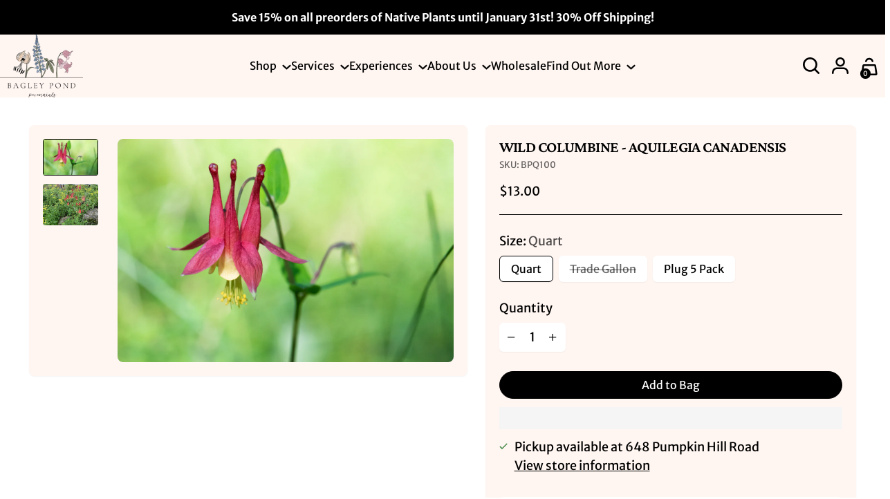

--- FILE ---
content_type: text/html; charset=utf-8
request_url: https://bagleypondperennials.com/collections/shade-garden/products/wild-columbine-aquilegia-canadensis
body_size: 53048
content:
<!doctype html>
<html class="no-js" lang="en" style="--announcement-height: 1px;">
  <head>
    <meta charset="UTF-8">
    <meta http-equiv="X-UA-Compatible" content="IE=edge,chrome=1">
    <meta name="viewport" content="width=device-width,initial-scale=1">
    




  <meta name="description" content="Phonetic:  ah-kwih-LEE-jee-ah kan-ah-DEN-sis Wild Columbine is one of the first plants to provide nectar in the spring for bees, butterflies, and hummingbirds. The colorful flowers are red flowing into yellow. Besides being an early bloomer, Columbine will tolerate a large range of soil and sun types, so you&#39;ll have su">



    <link rel="canonical" href="https://bagleypondperennials.com/products/wild-columbine-aquilegia-canadensis">
    <link rel="preconnect" href="https://cdn.shopify.com" crossorigin><link rel="shortcut icon" href="//bagleypondperennials.com/cdn/shop/files/Main_Logo.png?crop=center&height=32&v=1672236731&width=32" type="image/png"><title>Wild Columbine - Aquilegia canadensis
&ndash; Bagley Pond Perennials</title>

    





  
  
  
  
  




<meta property="og:url" content="https://bagleypondperennials.com/products/wild-columbine-aquilegia-canadensis">
<meta property="og:site_name" content="Bagley Pond Perennials">
<meta property="og:type" content="product">
<meta property="og:title" content="Wild Columbine - Aquilegia canadensis">
<meta property="og:description" content="Phonetic:  ah-kwih-LEE-jee-ah kan-ah-DEN-sis Wild Columbine is one of the first plants to provide nectar in the spring for bees, butterflies, and hummingbirds. The colorful flowers are red flowing into yellow. Besides being an early bloomer, Columbine will tolerate a large range of soil and sun types, so you&amp;#39;ll have su">
<meta property="og:image" content="http://bagleypondperennials.com/cdn/shop/files/iStock-1867928941.jpg?v=1738341280&width=1024">
<meta property="og:image:secure_url" content="https://bagleypondperennials.com/cdn/shop/files/iStock-1867928941.jpg?v=1738341280&width=1024">
<meta property="og:price:amount" content="13.00">
<meta property="og:price:currency" content="USD">

<meta name="twitter:title" content="Wild Columbine - Aquilegia canadensis">
<meta name="twitter:description" content="Phonetic:  ah-kwih-LEE-jee-ah kan-ah-DEN-sis Wild Columbine is one of the first plants to provide nectar in the spring for bees, butterflies, and hummingbirds. The colorful flowers are red flowing into yellow. Besides being an early bloomer, Columbine will tolerate a large range of soil and sun types, so you&amp;#39;ll have su">
<meta name="twitter:card" content="summary_large_image">
<meta name="twitter:image" content="https://bagleypondperennials.com/cdn/shop/files/iStock-1867928941.jpg?v=1738341280&width=1024">
<meta name="twitter:image:width" content="480">
<meta name="twitter:image:height" content="480">


    <script>
  console.log('Stiletto v3.2.5 by Fluorescent');

  document.documentElement.className = document.documentElement.className.replace('no-js', '');
  if (window.matchMedia(`(prefers-reduced-motion: reduce)`) === true || window.matchMedia(`(prefers-reduced-motion: reduce)`).matches === true) {
    document.documentElement.classList.add('prefers-reduced-motion');
  } else {
    document.documentElement.classList.add('do-anim');
  }

  window.theme = {
    version: 'v3.2.5',
    themeName: 'Stiletto',
    moneyFormat: "${{amount}}",
    strings: {
      name: "Bagley Pond Perennials",
      accessibility: {
        play_video: "Play",
        pause_video: "Pause",
        range_lower: "Lower",
        range_upper: "Upper"
      },
      product: {
        no_shipping_rates: "Shipping rate unavailable",
        country_placeholder: "Country\/Region",
        review: "Write a review"
      },
      products: {
        product: {
          unavailable: "Unavailable",
          unitPrice: "Unit price",
          unitPriceSeparator: "per",
          sku: "SKU"
        }
      },
      cart: {
        editCartNote: "Edit order notes",
        addCartNote: "Add order notes",
        quantityError: "You have the maximum number of this product in your cart"
      },
      pagination: {
        viewing: "You’re viewing {{ of }} of {{ total }}",
        products: "products",
        results: "results"
      }
    },
    routes: {
      root: "/",
      cart: {
        base: "/cart",
        add: "/cart/add",
        change: "/cart/change",
        update: "/cart/update",
        clear: "/cart/clear",
        // Manual routes until Shopify adds support
        shipping: "/cart/shipping_rates",
      },
      // Manual routes until Shopify adds support
      products: "/products",
      productRecommendations: "/recommendations/products",
      predictive_search_url: '/search/suggest',
    },
    icons: {
      chevron: "\u003cspan class=\"icon icon-new icon-chevron \"\u003e\n  \u003csvg viewBox=\"0 0 28 24\" fill=\"none\" xmlns=\"http:\/\/www.w3.org\/2000\/svg\"\u003e\u003cpath d=\"M5.8334 7.00113L5.83338 7.00111L0.888718 2.57767C0.481397 2.21328 0.481397 1.57569 0.888718 1.21131C1.2367 0.900003 1.76307 0.900004 2.11105 1.21131L6.5 5.13762L10.889 1.21131C11.2369 0.900004 11.7633 0.900004 12.1113 1.21131C12.5186 1.57569 12.5186 2.21328 12.1113 2.57766L7.16663 7.00111L7.1666 7.00113C6.98552 7.16307 6.74537 7.25 6.5 7.25C6.25463 7.25 6.01448 7.16307 5.8334 7.00113Z\" fill=\"currentColor\" stroke=\"currentColor\" stroke-width=\"0.5\"\/\u003e\u003c\/svg\u003e\n\u003c\/span\u003e\n",
      close: "\u003cspan class=\"icon icon-new icon-close \"\u003e\n  \u003csvg viewBox=\"0 0 28 24\" fill=\"none\" xmlns=\"http:\/\/www.w3.org\/2000\/svg\"\u003e\u003cpath d=\"M2.66 1.34 2 .68.68 2l.66.66 1.32-1.32zm18.68 21.32.66.66L23.32 22l-.66-.66-1.32 1.32zm1.32-20 .66-.66L22 .68l-.66.66 1.32 1.32zM1.34 21.34.68 22 2 23.32l.66-.66-1.32-1.32zm0-18.68 10 10 1.32-1.32-10-10-1.32 1.32zm11.32 10 10-10-1.32-1.32-10 10 1.32 1.32zm-1.32-1.32-10 10 1.32 1.32 10-10-1.32-1.32zm0 1.32 10 10 1.32-1.32-10-10-1.32 1.32z\" fill=\"currentColor\"\/\u003e\u003c\/svg\u003e\n\u003c\/span\u003e\n",
      zoom: "\u003cspan class=\"icon icon-new icon-zoom \"\u003e\n  \u003csvg viewBox=\"0 0 28 24\" fill=\"none\" xmlns=\"http:\/\/www.w3.org\/2000\/svg\"\u003e\u003cpath d=\"M10.3,19.71c5.21,0,9.44-4.23,9.44-9.44S15.51,.83,10.3,.83,.86,5.05,.86,10.27s4.23,9.44,9.44,9.44Z\" fill=\"none\" stroke=\"currentColor\" stroke-linecap=\"round\" stroke-miterlimit=\"10\" stroke-width=\"1.63\"\/\u003e\n          \u003cpath d=\"M5.05,10.27H15.54\" fill=\"none\" stroke=\"currentColor\" stroke-miterlimit=\"10\" stroke-width=\"1.63\"\/\u003e\n          \u003cpath class=\"cross-up\" d=\"M10.3,5.02V15.51\" fill=\"none\" stroke=\"currentColor\" stroke-miterlimit=\"10\" stroke-width=\"1.63\"\/\u003e\n          \u003cpath d=\"M16.92,16.9l6.49,6.49\" fill=\"none\" stroke=\"currentColor\" stroke-miterlimit=\"10\" stroke-width=\"1.63\"\/\u003e\u003c\/svg\u003e\n\u003c\/span\u003e\n"
    },
    coreData: {
      n: "Stiletto",
      v: "v3.2.5",
    }
  }

  window.theme.searchableFields = "product_type,title,variants.title,vendor";

  
    window.theme.allCountryOptionTags = "\u003coption value=\"United States\" data-provinces=\"[[\u0026quot;Alabama\u0026quot;,\u0026quot;Alabama\u0026quot;],[\u0026quot;Alaska\u0026quot;,\u0026quot;Alaska\u0026quot;],[\u0026quot;American Samoa\u0026quot;,\u0026quot;American Samoa\u0026quot;],[\u0026quot;Arizona\u0026quot;,\u0026quot;Arizona\u0026quot;],[\u0026quot;Arkansas\u0026quot;,\u0026quot;Arkansas\u0026quot;],[\u0026quot;Armed Forces Americas\u0026quot;,\u0026quot;Armed Forces Americas\u0026quot;],[\u0026quot;Armed Forces Europe\u0026quot;,\u0026quot;Armed Forces Europe\u0026quot;],[\u0026quot;Armed Forces Pacific\u0026quot;,\u0026quot;Armed Forces Pacific\u0026quot;],[\u0026quot;California\u0026quot;,\u0026quot;California\u0026quot;],[\u0026quot;Colorado\u0026quot;,\u0026quot;Colorado\u0026quot;],[\u0026quot;Connecticut\u0026quot;,\u0026quot;Connecticut\u0026quot;],[\u0026quot;Delaware\u0026quot;,\u0026quot;Delaware\u0026quot;],[\u0026quot;District of Columbia\u0026quot;,\u0026quot;Washington DC\u0026quot;],[\u0026quot;Federated States of Micronesia\u0026quot;,\u0026quot;Micronesia\u0026quot;],[\u0026quot;Florida\u0026quot;,\u0026quot;Florida\u0026quot;],[\u0026quot;Georgia\u0026quot;,\u0026quot;Georgia\u0026quot;],[\u0026quot;Guam\u0026quot;,\u0026quot;Guam\u0026quot;],[\u0026quot;Hawaii\u0026quot;,\u0026quot;Hawaii\u0026quot;],[\u0026quot;Idaho\u0026quot;,\u0026quot;Idaho\u0026quot;],[\u0026quot;Illinois\u0026quot;,\u0026quot;Illinois\u0026quot;],[\u0026quot;Indiana\u0026quot;,\u0026quot;Indiana\u0026quot;],[\u0026quot;Iowa\u0026quot;,\u0026quot;Iowa\u0026quot;],[\u0026quot;Kansas\u0026quot;,\u0026quot;Kansas\u0026quot;],[\u0026quot;Kentucky\u0026quot;,\u0026quot;Kentucky\u0026quot;],[\u0026quot;Louisiana\u0026quot;,\u0026quot;Louisiana\u0026quot;],[\u0026quot;Maine\u0026quot;,\u0026quot;Maine\u0026quot;],[\u0026quot;Marshall Islands\u0026quot;,\u0026quot;Marshall Islands\u0026quot;],[\u0026quot;Maryland\u0026quot;,\u0026quot;Maryland\u0026quot;],[\u0026quot;Massachusetts\u0026quot;,\u0026quot;Massachusetts\u0026quot;],[\u0026quot;Michigan\u0026quot;,\u0026quot;Michigan\u0026quot;],[\u0026quot;Minnesota\u0026quot;,\u0026quot;Minnesota\u0026quot;],[\u0026quot;Mississippi\u0026quot;,\u0026quot;Mississippi\u0026quot;],[\u0026quot;Missouri\u0026quot;,\u0026quot;Missouri\u0026quot;],[\u0026quot;Montana\u0026quot;,\u0026quot;Montana\u0026quot;],[\u0026quot;Nebraska\u0026quot;,\u0026quot;Nebraska\u0026quot;],[\u0026quot;Nevada\u0026quot;,\u0026quot;Nevada\u0026quot;],[\u0026quot;New Hampshire\u0026quot;,\u0026quot;New Hampshire\u0026quot;],[\u0026quot;New Jersey\u0026quot;,\u0026quot;New Jersey\u0026quot;],[\u0026quot;New Mexico\u0026quot;,\u0026quot;New Mexico\u0026quot;],[\u0026quot;New York\u0026quot;,\u0026quot;New York\u0026quot;],[\u0026quot;North Carolina\u0026quot;,\u0026quot;North Carolina\u0026quot;],[\u0026quot;North Dakota\u0026quot;,\u0026quot;North Dakota\u0026quot;],[\u0026quot;Northern Mariana Islands\u0026quot;,\u0026quot;Northern Mariana Islands\u0026quot;],[\u0026quot;Ohio\u0026quot;,\u0026quot;Ohio\u0026quot;],[\u0026quot;Oklahoma\u0026quot;,\u0026quot;Oklahoma\u0026quot;],[\u0026quot;Oregon\u0026quot;,\u0026quot;Oregon\u0026quot;],[\u0026quot;Palau\u0026quot;,\u0026quot;Palau\u0026quot;],[\u0026quot;Pennsylvania\u0026quot;,\u0026quot;Pennsylvania\u0026quot;],[\u0026quot;Puerto Rico\u0026quot;,\u0026quot;Puerto Rico\u0026quot;],[\u0026quot;Rhode Island\u0026quot;,\u0026quot;Rhode Island\u0026quot;],[\u0026quot;South Carolina\u0026quot;,\u0026quot;South Carolina\u0026quot;],[\u0026quot;South Dakota\u0026quot;,\u0026quot;South Dakota\u0026quot;],[\u0026quot;Tennessee\u0026quot;,\u0026quot;Tennessee\u0026quot;],[\u0026quot;Texas\u0026quot;,\u0026quot;Texas\u0026quot;],[\u0026quot;Utah\u0026quot;,\u0026quot;Utah\u0026quot;],[\u0026quot;Vermont\u0026quot;,\u0026quot;Vermont\u0026quot;],[\u0026quot;Virgin Islands\u0026quot;,\u0026quot;U.S. Virgin Islands\u0026quot;],[\u0026quot;Virginia\u0026quot;,\u0026quot;Virginia\u0026quot;],[\u0026quot;Washington\u0026quot;,\u0026quot;Washington\u0026quot;],[\u0026quot;West Virginia\u0026quot;,\u0026quot;West Virginia\u0026quot;],[\u0026quot;Wisconsin\u0026quot;,\u0026quot;Wisconsin\u0026quot;],[\u0026quot;Wyoming\u0026quot;,\u0026quot;Wyoming\u0026quot;]]\"\u003eUnited States\u003c\/option\u003e\n\u003coption value=\"---\" data-provinces=\"[]\"\u003e---\u003c\/option\u003e\n\u003coption value=\"Afghanistan\" data-provinces=\"[]\"\u003eAfghanistan\u003c\/option\u003e\n\u003coption value=\"Aland Islands\" data-provinces=\"[]\"\u003eÅland Islands\u003c\/option\u003e\n\u003coption value=\"Albania\" data-provinces=\"[]\"\u003eAlbania\u003c\/option\u003e\n\u003coption value=\"Algeria\" data-provinces=\"[]\"\u003eAlgeria\u003c\/option\u003e\n\u003coption value=\"Andorra\" data-provinces=\"[]\"\u003eAndorra\u003c\/option\u003e\n\u003coption value=\"Angola\" data-provinces=\"[]\"\u003eAngola\u003c\/option\u003e\n\u003coption value=\"Anguilla\" data-provinces=\"[]\"\u003eAnguilla\u003c\/option\u003e\n\u003coption value=\"Antigua And Barbuda\" data-provinces=\"[]\"\u003eAntigua \u0026 Barbuda\u003c\/option\u003e\n\u003coption value=\"Argentina\" data-provinces=\"[[\u0026quot;Buenos Aires\u0026quot;,\u0026quot;Buenos Aires Province\u0026quot;],[\u0026quot;Catamarca\u0026quot;,\u0026quot;Catamarca\u0026quot;],[\u0026quot;Chaco\u0026quot;,\u0026quot;Chaco\u0026quot;],[\u0026quot;Chubut\u0026quot;,\u0026quot;Chubut\u0026quot;],[\u0026quot;Ciudad Autónoma de Buenos Aires\u0026quot;,\u0026quot;Buenos Aires (Autonomous City)\u0026quot;],[\u0026quot;Corrientes\u0026quot;,\u0026quot;Corrientes\u0026quot;],[\u0026quot;Córdoba\u0026quot;,\u0026quot;Córdoba\u0026quot;],[\u0026quot;Entre Ríos\u0026quot;,\u0026quot;Entre Ríos\u0026quot;],[\u0026quot;Formosa\u0026quot;,\u0026quot;Formosa\u0026quot;],[\u0026quot;Jujuy\u0026quot;,\u0026quot;Jujuy\u0026quot;],[\u0026quot;La Pampa\u0026quot;,\u0026quot;La Pampa\u0026quot;],[\u0026quot;La Rioja\u0026quot;,\u0026quot;La Rioja\u0026quot;],[\u0026quot;Mendoza\u0026quot;,\u0026quot;Mendoza\u0026quot;],[\u0026quot;Misiones\u0026quot;,\u0026quot;Misiones\u0026quot;],[\u0026quot;Neuquén\u0026quot;,\u0026quot;Neuquén\u0026quot;],[\u0026quot;Río Negro\u0026quot;,\u0026quot;Río Negro\u0026quot;],[\u0026quot;Salta\u0026quot;,\u0026quot;Salta\u0026quot;],[\u0026quot;San Juan\u0026quot;,\u0026quot;San Juan\u0026quot;],[\u0026quot;San Luis\u0026quot;,\u0026quot;San Luis\u0026quot;],[\u0026quot;Santa Cruz\u0026quot;,\u0026quot;Santa Cruz\u0026quot;],[\u0026quot;Santa Fe\u0026quot;,\u0026quot;Santa Fe\u0026quot;],[\u0026quot;Santiago Del Estero\u0026quot;,\u0026quot;Santiago del Estero\u0026quot;],[\u0026quot;Tierra Del Fuego\u0026quot;,\u0026quot;Tierra del Fuego\u0026quot;],[\u0026quot;Tucumán\u0026quot;,\u0026quot;Tucumán\u0026quot;]]\"\u003eArgentina\u003c\/option\u003e\n\u003coption value=\"Armenia\" data-provinces=\"[]\"\u003eArmenia\u003c\/option\u003e\n\u003coption value=\"Aruba\" data-provinces=\"[]\"\u003eAruba\u003c\/option\u003e\n\u003coption value=\"Ascension Island\" data-provinces=\"[]\"\u003eAscension Island\u003c\/option\u003e\n\u003coption value=\"Australia\" data-provinces=\"[[\u0026quot;Australian Capital Territory\u0026quot;,\u0026quot;Australian Capital Territory\u0026quot;],[\u0026quot;New South Wales\u0026quot;,\u0026quot;New South Wales\u0026quot;],[\u0026quot;Northern Territory\u0026quot;,\u0026quot;Northern Territory\u0026quot;],[\u0026quot;Queensland\u0026quot;,\u0026quot;Queensland\u0026quot;],[\u0026quot;South Australia\u0026quot;,\u0026quot;South Australia\u0026quot;],[\u0026quot;Tasmania\u0026quot;,\u0026quot;Tasmania\u0026quot;],[\u0026quot;Victoria\u0026quot;,\u0026quot;Victoria\u0026quot;],[\u0026quot;Western Australia\u0026quot;,\u0026quot;Western Australia\u0026quot;]]\"\u003eAustralia\u003c\/option\u003e\n\u003coption value=\"Austria\" data-provinces=\"[]\"\u003eAustria\u003c\/option\u003e\n\u003coption value=\"Azerbaijan\" data-provinces=\"[]\"\u003eAzerbaijan\u003c\/option\u003e\n\u003coption value=\"Bahamas\" data-provinces=\"[]\"\u003eBahamas\u003c\/option\u003e\n\u003coption value=\"Bahrain\" data-provinces=\"[]\"\u003eBahrain\u003c\/option\u003e\n\u003coption value=\"Bangladesh\" data-provinces=\"[]\"\u003eBangladesh\u003c\/option\u003e\n\u003coption value=\"Barbados\" data-provinces=\"[]\"\u003eBarbados\u003c\/option\u003e\n\u003coption value=\"Belarus\" data-provinces=\"[]\"\u003eBelarus\u003c\/option\u003e\n\u003coption value=\"Belgium\" data-provinces=\"[]\"\u003eBelgium\u003c\/option\u003e\n\u003coption value=\"Belize\" data-provinces=\"[]\"\u003eBelize\u003c\/option\u003e\n\u003coption value=\"Benin\" data-provinces=\"[]\"\u003eBenin\u003c\/option\u003e\n\u003coption value=\"Bermuda\" data-provinces=\"[]\"\u003eBermuda\u003c\/option\u003e\n\u003coption value=\"Bhutan\" data-provinces=\"[]\"\u003eBhutan\u003c\/option\u003e\n\u003coption value=\"Bolivia\" data-provinces=\"[]\"\u003eBolivia\u003c\/option\u003e\n\u003coption value=\"Bosnia And Herzegovina\" data-provinces=\"[]\"\u003eBosnia \u0026 Herzegovina\u003c\/option\u003e\n\u003coption value=\"Botswana\" data-provinces=\"[]\"\u003eBotswana\u003c\/option\u003e\n\u003coption value=\"Brazil\" data-provinces=\"[[\u0026quot;Acre\u0026quot;,\u0026quot;Acre\u0026quot;],[\u0026quot;Alagoas\u0026quot;,\u0026quot;Alagoas\u0026quot;],[\u0026quot;Amapá\u0026quot;,\u0026quot;Amapá\u0026quot;],[\u0026quot;Amazonas\u0026quot;,\u0026quot;Amazonas\u0026quot;],[\u0026quot;Bahia\u0026quot;,\u0026quot;Bahia\u0026quot;],[\u0026quot;Ceará\u0026quot;,\u0026quot;Ceará\u0026quot;],[\u0026quot;Distrito Federal\u0026quot;,\u0026quot;Federal District\u0026quot;],[\u0026quot;Espírito Santo\u0026quot;,\u0026quot;Espírito Santo\u0026quot;],[\u0026quot;Goiás\u0026quot;,\u0026quot;Goiás\u0026quot;],[\u0026quot;Maranhão\u0026quot;,\u0026quot;Maranhão\u0026quot;],[\u0026quot;Mato Grosso\u0026quot;,\u0026quot;Mato Grosso\u0026quot;],[\u0026quot;Mato Grosso do Sul\u0026quot;,\u0026quot;Mato Grosso do Sul\u0026quot;],[\u0026quot;Minas Gerais\u0026quot;,\u0026quot;Minas Gerais\u0026quot;],[\u0026quot;Paraná\u0026quot;,\u0026quot;Paraná\u0026quot;],[\u0026quot;Paraíba\u0026quot;,\u0026quot;Paraíba\u0026quot;],[\u0026quot;Pará\u0026quot;,\u0026quot;Pará\u0026quot;],[\u0026quot;Pernambuco\u0026quot;,\u0026quot;Pernambuco\u0026quot;],[\u0026quot;Piauí\u0026quot;,\u0026quot;Piauí\u0026quot;],[\u0026quot;Rio Grande do Norte\u0026quot;,\u0026quot;Rio Grande do Norte\u0026quot;],[\u0026quot;Rio Grande do Sul\u0026quot;,\u0026quot;Rio Grande do Sul\u0026quot;],[\u0026quot;Rio de Janeiro\u0026quot;,\u0026quot;Rio de Janeiro\u0026quot;],[\u0026quot;Rondônia\u0026quot;,\u0026quot;Rondônia\u0026quot;],[\u0026quot;Roraima\u0026quot;,\u0026quot;Roraima\u0026quot;],[\u0026quot;Santa Catarina\u0026quot;,\u0026quot;Santa Catarina\u0026quot;],[\u0026quot;Sergipe\u0026quot;,\u0026quot;Sergipe\u0026quot;],[\u0026quot;São Paulo\u0026quot;,\u0026quot;São Paulo\u0026quot;],[\u0026quot;Tocantins\u0026quot;,\u0026quot;Tocantins\u0026quot;]]\"\u003eBrazil\u003c\/option\u003e\n\u003coption value=\"British Indian Ocean Territory\" data-provinces=\"[]\"\u003eBritish Indian Ocean Territory\u003c\/option\u003e\n\u003coption value=\"Virgin Islands, British\" data-provinces=\"[]\"\u003eBritish Virgin Islands\u003c\/option\u003e\n\u003coption value=\"Brunei\" data-provinces=\"[]\"\u003eBrunei\u003c\/option\u003e\n\u003coption value=\"Bulgaria\" data-provinces=\"[]\"\u003eBulgaria\u003c\/option\u003e\n\u003coption value=\"Burkina Faso\" data-provinces=\"[]\"\u003eBurkina Faso\u003c\/option\u003e\n\u003coption value=\"Burundi\" data-provinces=\"[]\"\u003eBurundi\u003c\/option\u003e\n\u003coption value=\"Cambodia\" data-provinces=\"[]\"\u003eCambodia\u003c\/option\u003e\n\u003coption value=\"Republic of Cameroon\" data-provinces=\"[]\"\u003eCameroon\u003c\/option\u003e\n\u003coption value=\"Canada\" data-provinces=\"[[\u0026quot;Alberta\u0026quot;,\u0026quot;Alberta\u0026quot;],[\u0026quot;British Columbia\u0026quot;,\u0026quot;British Columbia\u0026quot;],[\u0026quot;Manitoba\u0026quot;,\u0026quot;Manitoba\u0026quot;],[\u0026quot;New Brunswick\u0026quot;,\u0026quot;New Brunswick\u0026quot;],[\u0026quot;Newfoundland and Labrador\u0026quot;,\u0026quot;Newfoundland and Labrador\u0026quot;],[\u0026quot;Northwest Territories\u0026quot;,\u0026quot;Northwest Territories\u0026quot;],[\u0026quot;Nova Scotia\u0026quot;,\u0026quot;Nova Scotia\u0026quot;],[\u0026quot;Nunavut\u0026quot;,\u0026quot;Nunavut\u0026quot;],[\u0026quot;Ontario\u0026quot;,\u0026quot;Ontario\u0026quot;],[\u0026quot;Prince Edward Island\u0026quot;,\u0026quot;Prince Edward Island\u0026quot;],[\u0026quot;Quebec\u0026quot;,\u0026quot;Quebec\u0026quot;],[\u0026quot;Saskatchewan\u0026quot;,\u0026quot;Saskatchewan\u0026quot;],[\u0026quot;Yukon\u0026quot;,\u0026quot;Yukon\u0026quot;]]\"\u003eCanada\u003c\/option\u003e\n\u003coption value=\"Cape Verde\" data-provinces=\"[]\"\u003eCape Verde\u003c\/option\u003e\n\u003coption value=\"Caribbean Netherlands\" data-provinces=\"[]\"\u003eCaribbean Netherlands\u003c\/option\u003e\n\u003coption value=\"Cayman Islands\" data-provinces=\"[]\"\u003eCayman Islands\u003c\/option\u003e\n\u003coption value=\"Central African Republic\" data-provinces=\"[]\"\u003eCentral African Republic\u003c\/option\u003e\n\u003coption value=\"Chad\" data-provinces=\"[]\"\u003eChad\u003c\/option\u003e\n\u003coption value=\"Chile\" data-provinces=\"[[\u0026quot;Antofagasta\u0026quot;,\u0026quot;Antofagasta\u0026quot;],[\u0026quot;Araucanía\u0026quot;,\u0026quot;Araucanía\u0026quot;],[\u0026quot;Arica and Parinacota\u0026quot;,\u0026quot;Arica y Parinacota\u0026quot;],[\u0026quot;Atacama\u0026quot;,\u0026quot;Atacama\u0026quot;],[\u0026quot;Aysén\u0026quot;,\u0026quot;Aysén\u0026quot;],[\u0026quot;Biobío\u0026quot;,\u0026quot;Bío Bío\u0026quot;],[\u0026quot;Coquimbo\u0026quot;,\u0026quot;Coquimbo\u0026quot;],[\u0026quot;Los Lagos\u0026quot;,\u0026quot;Los Lagos\u0026quot;],[\u0026quot;Los Ríos\u0026quot;,\u0026quot;Los Ríos\u0026quot;],[\u0026quot;Magallanes\u0026quot;,\u0026quot;Magallanes Region\u0026quot;],[\u0026quot;Maule\u0026quot;,\u0026quot;Maule\u0026quot;],[\u0026quot;O\u0026#39;Higgins\u0026quot;,\u0026quot;Libertador General Bernardo O’Higgins\u0026quot;],[\u0026quot;Santiago\u0026quot;,\u0026quot;Santiago Metropolitan\u0026quot;],[\u0026quot;Tarapacá\u0026quot;,\u0026quot;Tarapacá\u0026quot;],[\u0026quot;Valparaíso\u0026quot;,\u0026quot;Valparaíso\u0026quot;],[\u0026quot;Ñuble\u0026quot;,\u0026quot;Ñuble\u0026quot;]]\"\u003eChile\u003c\/option\u003e\n\u003coption value=\"China\" data-provinces=\"[[\u0026quot;Anhui\u0026quot;,\u0026quot;Anhui\u0026quot;],[\u0026quot;Beijing\u0026quot;,\u0026quot;Beijing\u0026quot;],[\u0026quot;Chongqing\u0026quot;,\u0026quot;Chongqing\u0026quot;],[\u0026quot;Fujian\u0026quot;,\u0026quot;Fujian\u0026quot;],[\u0026quot;Gansu\u0026quot;,\u0026quot;Gansu\u0026quot;],[\u0026quot;Guangdong\u0026quot;,\u0026quot;Guangdong\u0026quot;],[\u0026quot;Guangxi\u0026quot;,\u0026quot;Guangxi\u0026quot;],[\u0026quot;Guizhou\u0026quot;,\u0026quot;Guizhou\u0026quot;],[\u0026quot;Hainan\u0026quot;,\u0026quot;Hainan\u0026quot;],[\u0026quot;Hebei\u0026quot;,\u0026quot;Hebei\u0026quot;],[\u0026quot;Heilongjiang\u0026quot;,\u0026quot;Heilongjiang\u0026quot;],[\u0026quot;Henan\u0026quot;,\u0026quot;Henan\u0026quot;],[\u0026quot;Hubei\u0026quot;,\u0026quot;Hubei\u0026quot;],[\u0026quot;Hunan\u0026quot;,\u0026quot;Hunan\u0026quot;],[\u0026quot;Inner Mongolia\u0026quot;,\u0026quot;Inner Mongolia\u0026quot;],[\u0026quot;Jiangsu\u0026quot;,\u0026quot;Jiangsu\u0026quot;],[\u0026quot;Jiangxi\u0026quot;,\u0026quot;Jiangxi\u0026quot;],[\u0026quot;Jilin\u0026quot;,\u0026quot;Jilin\u0026quot;],[\u0026quot;Liaoning\u0026quot;,\u0026quot;Liaoning\u0026quot;],[\u0026quot;Ningxia\u0026quot;,\u0026quot;Ningxia\u0026quot;],[\u0026quot;Qinghai\u0026quot;,\u0026quot;Qinghai\u0026quot;],[\u0026quot;Shaanxi\u0026quot;,\u0026quot;Shaanxi\u0026quot;],[\u0026quot;Shandong\u0026quot;,\u0026quot;Shandong\u0026quot;],[\u0026quot;Shanghai\u0026quot;,\u0026quot;Shanghai\u0026quot;],[\u0026quot;Shanxi\u0026quot;,\u0026quot;Shanxi\u0026quot;],[\u0026quot;Sichuan\u0026quot;,\u0026quot;Sichuan\u0026quot;],[\u0026quot;Tianjin\u0026quot;,\u0026quot;Tianjin\u0026quot;],[\u0026quot;Xinjiang\u0026quot;,\u0026quot;Xinjiang\u0026quot;],[\u0026quot;Xizang\u0026quot;,\u0026quot;Tibet\u0026quot;],[\u0026quot;Yunnan\u0026quot;,\u0026quot;Yunnan\u0026quot;],[\u0026quot;Zhejiang\u0026quot;,\u0026quot;Zhejiang\u0026quot;]]\"\u003eChina\u003c\/option\u003e\n\u003coption value=\"Christmas Island\" data-provinces=\"[]\"\u003eChristmas Island\u003c\/option\u003e\n\u003coption value=\"Cocos (Keeling) Islands\" data-provinces=\"[]\"\u003eCocos (Keeling) Islands\u003c\/option\u003e\n\u003coption value=\"Colombia\" data-provinces=\"[[\u0026quot;Amazonas\u0026quot;,\u0026quot;Amazonas\u0026quot;],[\u0026quot;Antioquia\u0026quot;,\u0026quot;Antioquia\u0026quot;],[\u0026quot;Arauca\u0026quot;,\u0026quot;Arauca\u0026quot;],[\u0026quot;Atlántico\u0026quot;,\u0026quot;Atlántico\u0026quot;],[\u0026quot;Bogotá, D.C.\u0026quot;,\u0026quot;Capital District\u0026quot;],[\u0026quot;Bolívar\u0026quot;,\u0026quot;Bolívar\u0026quot;],[\u0026quot;Boyacá\u0026quot;,\u0026quot;Boyacá\u0026quot;],[\u0026quot;Caldas\u0026quot;,\u0026quot;Caldas\u0026quot;],[\u0026quot;Caquetá\u0026quot;,\u0026quot;Caquetá\u0026quot;],[\u0026quot;Casanare\u0026quot;,\u0026quot;Casanare\u0026quot;],[\u0026quot;Cauca\u0026quot;,\u0026quot;Cauca\u0026quot;],[\u0026quot;Cesar\u0026quot;,\u0026quot;Cesar\u0026quot;],[\u0026quot;Chocó\u0026quot;,\u0026quot;Chocó\u0026quot;],[\u0026quot;Cundinamarca\u0026quot;,\u0026quot;Cundinamarca\u0026quot;],[\u0026quot;Córdoba\u0026quot;,\u0026quot;Córdoba\u0026quot;],[\u0026quot;Guainía\u0026quot;,\u0026quot;Guainía\u0026quot;],[\u0026quot;Guaviare\u0026quot;,\u0026quot;Guaviare\u0026quot;],[\u0026quot;Huila\u0026quot;,\u0026quot;Huila\u0026quot;],[\u0026quot;La Guajira\u0026quot;,\u0026quot;La Guajira\u0026quot;],[\u0026quot;Magdalena\u0026quot;,\u0026quot;Magdalena\u0026quot;],[\u0026quot;Meta\u0026quot;,\u0026quot;Meta\u0026quot;],[\u0026quot;Nariño\u0026quot;,\u0026quot;Nariño\u0026quot;],[\u0026quot;Norte de Santander\u0026quot;,\u0026quot;Norte de Santander\u0026quot;],[\u0026quot;Putumayo\u0026quot;,\u0026quot;Putumayo\u0026quot;],[\u0026quot;Quindío\u0026quot;,\u0026quot;Quindío\u0026quot;],[\u0026quot;Risaralda\u0026quot;,\u0026quot;Risaralda\u0026quot;],[\u0026quot;San Andrés, Providencia y Santa Catalina\u0026quot;,\u0026quot;San Andrés \\u0026 Providencia\u0026quot;],[\u0026quot;Santander\u0026quot;,\u0026quot;Santander\u0026quot;],[\u0026quot;Sucre\u0026quot;,\u0026quot;Sucre\u0026quot;],[\u0026quot;Tolima\u0026quot;,\u0026quot;Tolima\u0026quot;],[\u0026quot;Valle del Cauca\u0026quot;,\u0026quot;Valle del Cauca\u0026quot;],[\u0026quot;Vaupés\u0026quot;,\u0026quot;Vaupés\u0026quot;],[\u0026quot;Vichada\u0026quot;,\u0026quot;Vichada\u0026quot;]]\"\u003eColombia\u003c\/option\u003e\n\u003coption value=\"Comoros\" data-provinces=\"[]\"\u003eComoros\u003c\/option\u003e\n\u003coption value=\"Congo\" data-provinces=\"[]\"\u003eCongo - Brazzaville\u003c\/option\u003e\n\u003coption value=\"Congo, The Democratic Republic Of The\" data-provinces=\"[]\"\u003eCongo - Kinshasa\u003c\/option\u003e\n\u003coption value=\"Cook Islands\" data-provinces=\"[]\"\u003eCook Islands\u003c\/option\u003e\n\u003coption value=\"Costa Rica\" data-provinces=\"[[\u0026quot;Alajuela\u0026quot;,\u0026quot;Alajuela\u0026quot;],[\u0026quot;Cartago\u0026quot;,\u0026quot;Cartago\u0026quot;],[\u0026quot;Guanacaste\u0026quot;,\u0026quot;Guanacaste\u0026quot;],[\u0026quot;Heredia\u0026quot;,\u0026quot;Heredia\u0026quot;],[\u0026quot;Limón\u0026quot;,\u0026quot;Limón\u0026quot;],[\u0026quot;Puntarenas\u0026quot;,\u0026quot;Puntarenas\u0026quot;],[\u0026quot;San José\u0026quot;,\u0026quot;San José\u0026quot;]]\"\u003eCosta Rica\u003c\/option\u003e\n\u003coption value=\"Croatia\" data-provinces=\"[]\"\u003eCroatia\u003c\/option\u003e\n\u003coption value=\"Curaçao\" data-provinces=\"[]\"\u003eCuraçao\u003c\/option\u003e\n\u003coption value=\"Cyprus\" data-provinces=\"[]\"\u003eCyprus\u003c\/option\u003e\n\u003coption value=\"Czech Republic\" data-provinces=\"[]\"\u003eCzechia\u003c\/option\u003e\n\u003coption value=\"Côte d'Ivoire\" data-provinces=\"[]\"\u003eCôte d’Ivoire\u003c\/option\u003e\n\u003coption value=\"Denmark\" data-provinces=\"[]\"\u003eDenmark\u003c\/option\u003e\n\u003coption value=\"Djibouti\" data-provinces=\"[]\"\u003eDjibouti\u003c\/option\u003e\n\u003coption value=\"Dominica\" data-provinces=\"[]\"\u003eDominica\u003c\/option\u003e\n\u003coption value=\"Dominican Republic\" data-provinces=\"[]\"\u003eDominican Republic\u003c\/option\u003e\n\u003coption value=\"Ecuador\" data-provinces=\"[]\"\u003eEcuador\u003c\/option\u003e\n\u003coption value=\"Egypt\" data-provinces=\"[[\u0026quot;6th of October\u0026quot;,\u0026quot;6th of October\u0026quot;],[\u0026quot;Al Sharqia\u0026quot;,\u0026quot;Al Sharqia\u0026quot;],[\u0026quot;Alexandria\u0026quot;,\u0026quot;Alexandria\u0026quot;],[\u0026quot;Aswan\u0026quot;,\u0026quot;Aswan\u0026quot;],[\u0026quot;Asyut\u0026quot;,\u0026quot;Asyut\u0026quot;],[\u0026quot;Beheira\u0026quot;,\u0026quot;Beheira\u0026quot;],[\u0026quot;Beni Suef\u0026quot;,\u0026quot;Beni Suef\u0026quot;],[\u0026quot;Cairo\u0026quot;,\u0026quot;Cairo\u0026quot;],[\u0026quot;Dakahlia\u0026quot;,\u0026quot;Dakahlia\u0026quot;],[\u0026quot;Damietta\u0026quot;,\u0026quot;Damietta\u0026quot;],[\u0026quot;Faiyum\u0026quot;,\u0026quot;Faiyum\u0026quot;],[\u0026quot;Gharbia\u0026quot;,\u0026quot;Gharbia\u0026quot;],[\u0026quot;Giza\u0026quot;,\u0026quot;Giza\u0026quot;],[\u0026quot;Helwan\u0026quot;,\u0026quot;Helwan\u0026quot;],[\u0026quot;Ismailia\u0026quot;,\u0026quot;Ismailia\u0026quot;],[\u0026quot;Kafr el-Sheikh\u0026quot;,\u0026quot;Kafr el-Sheikh\u0026quot;],[\u0026quot;Luxor\u0026quot;,\u0026quot;Luxor\u0026quot;],[\u0026quot;Matrouh\u0026quot;,\u0026quot;Matrouh\u0026quot;],[\u0026quot;Minya\u0026quot;,\u0026quot;Minya\u0026quot;],[\u0026quot;Monufia\u0026quot;,\u0026quot;Monufia\u0026quot;],[\u0026quot;New Valley\u0026quot;,\u0026quot;New Valley\u0026quot;],[\u0026quot;North Sinai\u0026quot;,\u0026quot;North Sinai\u0026quot;],[\u0026quot;Port Said\u0026quot;,\u0026quot;Port Said\u0026quot;],[\u0026quot;Qalyubia\u0026quot;,\u0026quot;Qalyubia\u0026quot;],[\u0026quot;Qena\u0026quot;,\u0026quot;Qena\u0026quot;],[\u0026quot;Red Sea\u0026quot;,\u0026quot;Red Sea\u0026quot;],[\u0026quot;Sohag\u0026quot;,\u0026quot;Sohag\u0026quot;],[\u0026quot;South Sinai\u0026quot;,\u0026quot;South Sinai\u0026quot;],[\u0026quot;Suez\u0026quot;,\u0026quot;Suez\u0026quot;]]\"\u003eEgypt\u003c\/option\u003e\n\u003coption value=\"El Salvador\" data-provinces=\"[[\u0026quot;Ahuachapán\u0026quot;,\u0026quot;Ahuachapán\u0026quot;],[\u0026quot;Cabañas\u0026quot;,\u0026quot;Cabañas\u0026quot;],[\u0026quot;Chalatenango\u0026quot;,\u0026quot;Chalatenango\u0026quot;],[\u0026quot;Cuscatlán\u0026quot;,\u0026quot;Cuscatlán\u0026quot;],[\u0026quot;La Libertad\u0026quot;,\u0026quot;La Libertad\u0026quot;],[\u0026quot;La Paz\u0026quot;,\u0026quot;La Paz\u0026quot;],[\u0026quot;La Unión\u0026quot;,\u0026quot;La Unión\u0026quot;],[\u0026quot;Morazán\u0026quot;,\u0026quot;Morazán\u0026quot;],[\u0026quot;San Miguel\u0026quot;,\u0026quot;San Miguel\u0026quot;],[\u0026quot;San Salvador\u0026quot;,\u0026quot;San Salvador\u0026quot;],[\u0026quot;San Vicente\u0026quot;,\u0026quot;San Vicente\u0026quot;],[\u0026quot;Santa Ana\u0026quot;,\u0026quot;Santa Ana\u0026quot;],[\u0026quot;Sonsonate\u0026quot;,\u0026quot;Sonsonate\u0026quot;],[\u0026quot;Usulután\u0026quot;,\u0026quot;Usulután\u0026quot;]]\"\u003eEl Salvador\u003c\/option\u003e\n\u003coption value=\"Equatorial Guinea\" data-provinces=\"[]\"\u003eEquatorial Guinea\u003c\/option\u003e\n\u003coption value=\"Eritrea\" data-provinces=\"[]\"\u003eEritrea\u003c\/option\u003e\n\u003coption value=\"Estonia\" data-provinces=\"[]\"\u003eEstonia\u003c\/option\u003e\n\u003coption value=\"Eswatini\" data-provinces=\"[]\"\u003eEswatini\u003c\/option\u003e\n\u003coption value=\"Ethiopia\" data-provinces=\"[]\"\u003eEthiopia\u003c\/option\u003e\n\u003coption value=\"Falkland Islands (Malvinas)\" data-provinces=\"[]\"\u003eFalkland Islands\u003c\/option\u003e\n\u003coption value=\"Faroe Islands\" data-provinces=\"[]\"\u003eFaroe Islands\u003c\/option\u003e\n\u003coption value=\"Fiji\" data-provinces=\"[]\"\u003eFiji\u003c\/option\u003e\n\u003coption value=\"Finland\" data-provinces=\"[]\"\u003eFinland\u003c\/option\u003e\n\u003coption value=\"France\" data-provinces=\"[]\"\u003eFrance\u003c\/option\u003e\n\u003coption value=\"French Guiana\" data-provinces=\"[]\"\u003eFrench Guiana\u003c\/option\u003e\n\u003coption value=\"French Polynesia\" data-provinces=\"[]\"\u003eFrench Polynesia\u003c\/option\u003e\n\u003coption value=\"French Southern Territories\" data-provinces=\"[]\"\u003eFrench Southern Territories\u003c\/option\u003e\n\u003coption value=\"Gabon\" data-provinces=\"[]\"\u003eGabon\u003c\/option\u003e\n\u003coption value=\"Gambia\" data-provinces=\"[]\"\u003eGambia\u003c\/option\u003e\n\u003coption value=\"Georgia\" data-provinces=\"[]\"\u003eGeorgia\u003c\/option\u003e\n\u003coption value=\"Germany\" data-provinces=\"[]\"\u003eGermany\u003c\/option\u003e\n\u003coption value=\"Ghana\" data-provinces=\"[]\"\u003eGhana\u003c\/option\u003e\n\u003coption value=\"Gibraltar\" data-provinces=\"[]\"\u003eGibraltar\u003c\/option\u003e\n\u003coption value=\"Greece\" data-provinces=\"[]\"\u003eGreece\u003c\/option\u003e\n\u003coption value=\"Greenland\" data-provinces=\"[]\"\u003eGreenland\u003c\/option\u003e\n\u003coption value=\"Grenada\" data-provinces=\"[]\"\u003eGrenada\u003c\/option\u003e\n\u003coption value=\"Guadeloupe\" data-provinces=\"[]\"\u003eGuadeloupe\u003c\/option\u003e\n\u003coption value=\"Guatemala\" data-provinces=\"[[\u0026quot;Alta Verapaz\u0026quot;,\u0026quot;Alta Verapaz\u0026quot;],[\u0026quot;Baja Verapaz\u0026quot;,\u0026quot;Baja Verapaz\u0026quot;],[\u0026quot;Chimaltenango\u0026quot;,\u0026quot;Chimaltenango\u0026quot;],[\u0026quot;Chiquimula\u0026quot;,\u0026quot;Chiquimula\u0026quot;],[\u0026quot;El Progreso\u0026quot;,\u0026quot;El Progreso\u0026quot;],[\u0026quot;Escuintla\u0026quot;,\u0026quot;Escuintla\u0026quot;],[\u0026quot;Guatemala\u0026quot;,\u0026quot;Guatemala\u0026quot;],[\u0026quot;Huehuetenango\u0026quot;,\u0026quot;Huehuetenango\u0026quot;],[\u0026quot;Izabal\u0026quot;,\u0026quot;Izabal\u0026quot;],[\u0026quot;Jalapa\u0026quot;,\u0026quot;Jalapa\u0026quot;],[\u0026quot;Jutiapa\u0026quot;,\u0026quot;Jutiapa\u0026quot;],[\u0026quot;Petén\u0026quot;,\u0026quot;Petén\u0026quot;],[\u0026quot;Quetzaltenango\u0026quot;,\u0026quot;Quetzaltenango\u0026quot;],[\u0026quot;Quiché\u0026quot;,\u0026quot;Quiché\u0026quot;],[\u0026quot;Retalhuleu\u0026quot;,\u0026quot;Retalhuleu\u0026quot;],[\u0026quot;Sacatepéquez\u0026quot;,\u0026quot;Sacatepéquez\u0026quot;],[\u0026quot;San Marcos\u0026quot;,\u0026quot;San Marcos\u0026quot;],[\u0026quot;Santa Rosa\u0026quot;,\u0026quot;Santa Rosa\u0026quot;],[\u0026quot;Sololá\u0026quot;,\u0026quot;Sololá\u0026quot;],[\u0026quot;Suchitepéquez\u0026quot;,\u0026quot;Suchitepéquez\u0026quot;],[\u0026quot;Totonicapán\u0026quot;,\u0026quot;Totonicapán\u0026quot;],[\u0026quot;Zacapa\u0026quot;,\u0026quot;Zacapa\u0026quot;]]\"\u003eGuatemala\u003c\/option\u003e\n\u003coption value=\"Guernsey\" data-provinces=\"[]\"\u003eGuernsey\u003c\/option\u003e\n\u003coption value=\"Guinea\" data-provinces=\"[]\"\u003eGuinea\u003c\/option\u003e\n\u003coption value=\"Guinea Bissau\" data-provinces=\"[]\"\u003eGuinea-Bissau\u003c\/option\u003e\n\u003coption value=\"Guyana\" data-provinces=\"[]\"\u003eGuyana\u003c\/option\u003e\n\u003coption value=\"Haiti\" data-provinces=\"[]\"\u003eHaiti\u003c\/option\u003e\n\u003coption value=\"Honduras\" data-provinces=\"[]\"\u003eHonduras\u003c\/option\u003e\n\u003coption value=\"Hong Kong\" data-provinces=\"[[\u0026quot;Hong Kong Island\u0026quot;,\u0026quot;Hong Kong Island\u0026quot;],[\u0026quot;Kowloon\u0026quot;,\u0026quot;Kowloon\u0026quot;],[\u0026quot;New Territories\u0026quot;,\u0026quot;New Territories\u0026quot;]]\"\u003eHong Kong SAR\u003c\/option\u003e\n\u003coption value=\"Hungary\" data-provinces=\"[]\"\u003eHungary\u003c\/option\u003e\n\u003coption value=\"Iceland\" data-provinces=\"[]\"\u003eIceland\u003c\/option\u003e\n\u003coption value=\"India\" data-provinces=\"[[\u0026quot;Andaman and Nicobar Islands\u0026quot;,\u0026quot;Andaman and Nicobar Islands\u0026quot;],[\u0026quot;Andhra Pradesh\u0026quot;,\u0026quot;Andhra Pradesh\u0026quot;],[\u0026quot;Arunachal Pradesh\u0026quot;,\u0026quot;Arunachal Pradesh\u0026quot;],[\u0026quot;Assam\u0026quot;,\u0026quot;Assam\u0026quot;],[\u0026quot;Bihar\u0026quot;,\u0026quot;Bihar\u0026quot;],[\u0026quot;Chandigarh\u0026quot;,\u0026quot;Chandigarh\u0026quot;],[\u0026quot;Chhattisgarh\u0026quot;,\u0026quot;Chhattisgarh\u0026quot;],[\u0026quot;Dadra and Nagar Haveli\u0026quot;,\u0026quot;Dadra and Nagar Haveli\u0026quot;],[\u0026quot;Daman and Diu\u0026quot;,\u0026quot;Daman and Diu\u0026quot;],[\u0026quot;Delhi\u0026quot;,\u0026quot;Delhi\u0026quot;],[\u0026quot;Goa\u0026quot;,\u0026quot;Goa\u0026quot;],[\u0026quot;Gujarat\u0026quot;,\u0026quot;Gujarat\u0026quot;],[\u0026quot;Haryana\u0026quot;,\u0026quot;Haryana\u0026quot;],[\u0026quot;Himachal Pradesh\u0026quot;,\u0026quot;Himachal Pradesh\u0026quot;],[\u0026quot;Jammu and Kashmir\u0026quot;,\u0026quot;Jammu and Kashmir\u0026quot;],[\u0026quot;Jharkhand\u0026quot;,\u0026quot;Jharkhand\u0026quot;],[\u0026quot;Karnataka\u0026quot;,\u0026quot;Karnataka\u0026quot;],[\u0026quot;Kerala\u0026quot;,\u0026quot;Kerala\u0026quot;],[\u0026quot;Ladakh\u0026quot;,\u0026quot;Ladakh\u0026quot;],[\u0026quot;Lakshadweep\u0026quot;,\u0026quot;Lakshadweep\u0026quot;],[\u0026quot;Madhya Pradesh\u0026quot;,\u0026quot;Madhya Pradesh\u0026quot;],[\u0026quot;Maharashtra\u0026quot;,\u0026quot;Maharashtra\u0026quot;],[\u0026quot;Manipur\u0026quot;,\u0026quot;Manipur\u0026quot;],[\u0026quot;Meghalaya\u0026quot;,\u0026quot;Meghalaya\u0026quot;],[\u0026quot;Mizoram\u0026quot;,\u0026quot;Mizoram\u0026quot;],[\u0026quot;Nagaland\u0026quot;,\u0026quot;Nagaland\u0026quot;],[\u0026quot;Odisha\u0026quot;,\u0026quot;Odisha\u0026quot;],[\u0026quot;Puducherry\u0026quot;,\u0026quot;Puducherry\u0026quot;],[\u0026quot;Punjab\u0026quot;,\u0026quot;Punjab\u0026quot;],[\u0026quot;Rajasthan\u0026quot;,\u0026quot;Rajasthan\u0026quot;],[\u0026quot;Sikkim\u0026quot;,\u0026quot;Sikkim\u0026quot;],[\u0026quot;Tamil Nadu\u0026quot;,\u0026quot;Tamil Nadu\u0026quot;],[\u0026quot;Telangana\u0026quot;,\u0026quot;Telangana\u0026quot;],[\u0026quot;Tripura\u0026quot;,\u0026quot;Tripura\u0026quot;],[\u0026quot;Uttar Pradesh\u0026quot;,\u0026quot;Uttar Pradesh\u0026quot;],[\u0026quot;Uttarakhand\u0026quot;,\u0026quot;Uttarakhand\u0026quot;],[\u0026quot;West Bengal\u0026quot;,\u0026quot;West Bengal\u0026quot;]]\"\u003eIndia\u003c\/option\u003e\n\u003coption value=\"Indonesia\" data-provinces=\"[[\u0026quot;Aceh\u0026quot;,\u0026quot;Aceh\u0026quot;],[\u0026quot;Bali\u0026quot;,\u0026quot;Bali\u0026quot;],[\u0026quot;Bangka Belitung\u0026quot;,\u0026quot;Bangka–Belitung Islands\u0026quot;],[\u0026quot;Banten\u0026quot;,\u0026quot;Banten\u0026quot;],[\u0026quot;Bengkulu\u0026quot;,\u0026quot;Bengkulu\u0026quot;],[\u0026quot;Gorontalo\u0026quot;,\u0026quot;Gorontalo\u0026quot;],[\u0026quot;Jakarta\u0026quot;,\u0026quot;Jakarta\u0026quot;],[\u0026quot;Jambi\u0026quot;,\u0026quot;Jambi\u0026quot;],[\u0026quot;Jawa Barat\u0026quot;,\u0026quot;West Java\u0026quot;],[\u0026quot;Jawa Tengah\u0026quot;,\u0026quot;Central Java\u0026quot;],[\u0026quot;Jawa Timur\u0026quot;,\u0026quot;East Java\u0026quot;],[\u0026quot;Kalimantan Barat\u0026quot;,\u0026quot;West Kalimantan\u0026quot;],[\u0026quot;Kalimantan Selatan\u0026quot;,\u0026quot;South Kalimantan\u0026quot;],[\u0026quot;Kalimantan Tengah\u0026quot;,\u0026quot;Central Kalimantan\u0026quot;],[\u0026quot;Kalimantan Timur\u0026quot;,\u0026quot;East Kalimantan\u0026quot;],[\u0026quot;Kalimantan Utara\u0026quot;,\u0026quot;North Kalimantan\u0026quot;],[\u0026quot;Kepulauan Riau\u0026quot;,\u0026quot;Riau Islands\u0026quot;],[\u0026quot;Lampung\u0026quot;,\u0026quot;Lampung\u0026quot;],[\u0026quot;Maluku\u0026quot;,\u0026quot;Maluku\u0026quot;],[\u0026quot;Maluku Utara\u0026quot;,\u0026quot;North Maluku\u0026quot;],[\u0026quot;North Sumatra\u0026quot;,\u0026quot;North Sumatra\u0026quot;],[\u0026quot;Nusa Tenggara Barat\u0026quot;,\u0026quot;West Nusa Tenggara\u0026quot;],[\u0026quot;Nusa Tenggara Timur\u0026quot;,\u0026quot;East Nusa Tenggara\u0026quot;],[\u0026quot;Papua\u0026quot;,\u0026quot;Papua\u0026quot;],[\u0026quot;Papua Barat\u0026quot;,\u0026quot;West Papua\u0026quot;],[\u0026quot;Riau\u0026quot;,\u0026quot;Riau\u0026quot;],[\u0026quot;South Sumatra\u0026quot;,\u0026quot;South Sumatra\u0026quot;],[\u0026quot;Sulawesi Barat\u0026quot;,\u0026quot;West Sulawesi\u0026quot;],[\u0026quot;Sulawesi Selatan\u0026quot;,\u0026quot;South Sulawesi\u0026quot;],[\u0026quot;Sulawesi Tengah\u0026quot;,\u0026quot;Central Sulawesi\u0026quot;],[\u0026quot;Sulawesi Tenggara\u0026quot;,\u0026quot;Southeast Sulawesi\u0026quot;],[\u0026quot;Sulawesi Utara\u0026quot;,\u0026quot;North Sulawesi\u0026quot;],[\u0026quot;West Sumatra\u0026quot;,\u0026quot;West Sumatra\u0026quot;],[\u0026quot;Yogyakarta\u0026quot;,\u0026quot;Yogyakarta\u0026quot;]]\"\u003eIndonesia\u003c\/option\u003e\n\u003coption value=\"Iraq\" data-provinces=\"[]\"\u003eIraq\u003c\/option\u003e\n\u003coption value=\"Ireland\" data-provinces=\"[[\u0026quot;Carlow\u0026quot;,\u0026quot;Carlow\u0026quot;],[\u0026quot;Cavan\u0026quot;,\u0026quot;Cavan\u0026quot;],[\u0026quot;Clare\u0026quot;,\u0026quot;Clare\u0026quot;],[\u0026quot;Cork\u0026quot;,\u0026quot;Cork\u0026quot;],[\u0026quot;Donegal\u0026quot;,\u0026quot;Donegal\u0026quot;],[\u0026quot;Dublin\u0026quot;,\u0026quot;Dublin\u0026quot;],[\u0026quot;Galway\u0026quot;,\u0026quot;Galway\u0026quot;],[\u0026quot;Kerry\u0026quot;,\u0026quot;Kerry\u0026quot;],[\u0026quot;Kildare\u0026quot;,\u0026quot;Kildare\u0026quot;],[\u0026quot;Kilkenny\u0026quot;,\u0026quot;Kilkenny\u0026quot;],[\u0026quot;Laois\u0026quot;,\u0026quot;Laois\u0026quot;],[\u0026quot;Leitrim\u0026quot;,\u0026quot;Leitrim\u0026quot;],[\u0026quot;Limerick\u0026quot;,\u0026quot;Limerick\u0026quot;],[\u0026quot;Longford\u0026quot;,\u0026quot;Longford\u0026quot;],[\u0026quot;Louth\u0026quot;,\u0026quot;Louth\u0026quot;],[\u0026quot;Mayo\u0026quot;,\u0026quot;Mayo\u0026quot;],[\u0026quot;Meath\u0026quot;,\u0026quot;Meath\u0026quot;],[\u0026quot;Monaghan\u0026quot;,\u0026quot;Monaghan\u0026quot;],[\u0026quot;Offaly\u0026quot;,\u0026quot;Offaly\u0026quot;],[\u0026quot;Roscommon\u0026quot;,\u0026quot;Roscommon\u0026quot;],[\u0026quot;Sligo\u0026quot;,\u0026quot;Sligo\u0026quot;],[\u0026quot;Tipperary\u0026quot;,\u0026quot;Tipperary\u0026quot;],[\u0026quot;Waterford\u0026quot;,\u0026quot;Waterford\u0026quot;],[\u0026quot;Westmeath\u0026quot;,\u0026quot;Westmeath\u0026quot;],[\u0026quot;Wexford\u0026quot;,\u0026quot;Wexford\u0026quot;],[\u0026quot;Wicklow\u0026quot;,\u0026quot;Wicklow\u0026quot;]]\"\u003eIreland\u003c\/option\u003e\n\u003coption value=\"Isle Of Man\" data-provinces=\"[]\"\u003eIsle of Man\u003c\/option\u003e\n\u003coption value=\"Israel\" data-provinces=\"[]\"\u003eIsrael\u003c\/option\u003e\n\u003coption value=\"Italy\" data-provinces=\"[[\u0026quot;Agrigento\u0026quot;,\u0026quot;Agrigento\u0026quot;],[\u0026quot;Alessandria\u0026quot;,\u0026quot;Alessandria\u0026quot;],[\u0026quot;Ancona\u0026quot;,\u0026quot;Ancona\u0026quot;],[\u0026quot;Aosta\u0026quot;,\u0026quot;Aosta Valley\u0026quot;],[\u0026quot;Arezzo\u0026quot;,\u0026quot;Arezzo\u0026quot;],[\u0026quot;Ascoli Piceno\u0026quot;,\u0026quot;Ascoli Piceno\u0026quot;],[\u0026quot;Asti\u0026quot;,\u0026quot;Asti\u0026quot;],[\u0026quot;Avellino\u0026quot;,\u0026quot;Avellino\u0026quot;],[\u0026quot;Bari\u0026quot;,\u0026quot;Bari\u0026quot;],[\u0026quot;Barletta-Andria-Trani\u0026quot;,\u0026quot;Barletta-Andria-Trani\u0026quot;],[\u0026quot;Belluno\u0026quot;,\u0026quot;Belluno\u0026quot;],[\u0026quot;Benevento\u0026quot;,\u0026quot;Benevento\u0026quot;],[\u0026quot;Bergamo\u0026quot;,\u0026quot;Bergamo\u0026quot;],[\u0026quot;Biella\u0026quot;,\u0026quot;Biella\u0026quot;],[\u0026quot;Bologna\u0026quot;,\u0026quot;Bologna\u0026quot;],[\u0026quot;Bolzano\u0026quot;,\u0026quot;South Tyrol\u0026quot;],[\u0026quot;Brescia\u0026quot;,\u0026quot;Brescia\u0026quot;],[\u0026quot;Brindisi\u0026quot;,\u0026quot;Brindisi\u0026quot;],[\u0026quot;Cagliari\u0026quot;,\u0026quot;Cagliari\u0026quot;],[\u0026quot;Caltanissetta\u0026quot;,\u0026quot;Caltanissetta\u0026quot;],[\u0026quot;Campobasso\u0026quot;,\u0026quot;Campobasso\u0026quot;],[\u0026quot;Carbonia-Iglesias\u0026quot;,\u0026quot;Carbonia-Iglesias\u0026quot;],[\u0026quot;Caserta\u0026quot;,\u0026quot;Caserta\u0026quot;],[\u0026quot;Catania\u0026quot;,\u0026quot;Catania\u0026quot;],[\u0026quot;Catanzaro\u0026quot;,\u0026quot;Catanzaro\u0026quot;],[\u0026quot;Chieti\u0026quot;,\u0026quot;Chieti\u0026quot;],[\u0026quot;Como\u0026quot;,\u0026quot;Como\u0026quot;],[\u0026quot;Cosenza\u0026quot;,\u0026quot;Cosenza\u0026quot;],[\u0026quot;Cremona\u0026quot;,\u0026quot;Cremona\u0026quot;],[\u0026quot;Crotone\u0026quot;,\u0026quot;Crotone\u0026quot;],[\u0026quot;Cuneo\u0026quot;,\u0026quot;Cuneo\u0026quot;],[\u0026quot;Enna\u0026quot;,\u0026quot;Enna\u0026quot;],[\u0026quot;Fermo\u0026quot;,\u0026quot;Fermo\u0026quot;],[\u0026quot;Ferrara\u0026quot;,\u0026quot;Ferrara\u0026quot;],[\u0026quot;Firenze\u0026quot;,\u0026quot;Florence\u0026quot;],[\u0026quot;Foggia\u0026quot;,\u0026quot;Foggia\u0026quot;],[\u0026quot;Forlì-Cesena\u0026quot;,\u0026quot;Forlì-Cesena\u0026quot;],[\u0026quot;Frosinone\u0026quot;,\u0026quot;Frosinone\u0026quot;],[\u0026quot;Genova\u0026quot;,\u0026quot;Genoa\u0026quot;],[\u0026quot;Gorizia\u0026quot;,\u0026quot;Gorizia\u0026quot;],[\u0026quot;Grosseto\u0026quot;,\u0026quot;Grosseto\u0026quot;],[\u0026quot;Imperia\u0026quot;,\u0026quot;Imperia\u0026quot;],[\u0026quot;Isernia\u0026quot;,\u0026quot;Isernia\u0026quot;],[\u0026quot;L\u0026#39;Aquila\u0026quot;,\u0026quot;L’Aquila\u0026quot;],[\u0026quot;La Spezia\u0026quot;,\u0026quot;La Spezia\u0026quot;],[\u0026quot;Latina\u0026quot;,\u0026quot;Latina\u0026quot;],[\u0026quot;Lecce\u0026quot;,\u0026quot;Lecce\u0026quot;],[\u0026quot;Lecco\u0026quot;,\u0026quot;Lecco\u0026quot;],[\u0026quot;Livorno\u0026quot;,\u0026quot;Livorno\u0026quot;],[\u0026quot;Lodi\u0026quot;,\u0026quot;Lodi\u0026quot;],[\u0026quot;Lucca\u0026quot;,\u0026quot;Lucca\u0026quot;],[\u0026quot;Macerata\u0026quot;,\u0026quot;Macerata\u0026quot;],[\u0026quot;Mantova\u0026quot;,\u0026quot;Mantua\u0026quot;],[\u0026quot;Massa-Carrara\u0026quot;,\u0026quot;Massa and Carrara\u0026quot;],[\u0026quot;Matera\u0026quot;,\u0026quot;Matera\u0026quot;],[\u0026quot;Medio Campidano\u0026quot;,\u0026quot;Medio Campidano\u0026quot;],[\u0026quot;Messina\u0026quot;,\u0026quot;Messina\u0026quot;],[\u0026quot;Milano\u0026quot;,\u0026quot;Milan\u0026quot;],[\u0026quot;Modena\u0026quot;,\u0026quot;Modena\u0026quot;],[\u0026quot;Monza e Brianza\u0026quot;,\u0026quot;Monza and Brianza\u0026quot;],[\u0026quot;Napoli\u0026quot;,\u0026quot;Naples\u0026quot;],[\u0026quot;Novara\u0026quot;,\u0026quot;Novara\u0026quot;],[\u0026quot;Nuoro\u0026quot;,\u0026quot;Nuoro\u0026quot;],[\u0026quot;Ogliastra\u0026quot;,\u0026quot;Ogliastra\u0026quot;],[\u0026quot;Olbia-Tempio\u0026quot;,\u0026quot;Olbia-Tempio\u0026quot;],[\u0026quot;Oristano\u0026quot;,\u0026quot;Oristano\u0026quot;],[\u0026quot;Padova\u0026quot;,\u0026quot;Padua\u0026quot;],[\u0026quot;Palermo\u0026quot;,\u0026quot;Palermo\u0026quot;],[\u0026quot;Parma\u0026quot;,\u0026quot;Parma\u0026quot;],[\u0026quot;Pavia\u0026quot;,\u0026quot;Pavia\u0026quot;],[\u0026quot;Perugia\u0026quot;,\u0026quot;Perugia\u0026quot;],[\u0026quot;Pesaro e Urbino\u0026quot;,\u0026quot;Pesaro and Urbino\u0026quot;],[\u0026quot;Pescara\u0026quot;,\u0026quot;Pescara\u0026quot;],[\u0026quot;Piacenza\u0026quot;,\u0026quot;Piacenza\u0026quot;],[\u0026quot;Pisa\u0026quot;,\u0026quot;Pisa\u0026quot;],[\u0026quot;Pistoia\u0026quot;,\u0026quot;Pistoia\u0026quot;],[\u0026quot;Pordenone\u0026quot;,\u0026quot;Pordenone\u0026quot;],[\u0026quot;Potenza\u0026quot;,\u0026quot;Potenza\u0026quot;],[\u0026quot;Prato\u0026quot;,\u0026quot;Prato\u0026quot;],[\u0026quot;Ragusa\u0026quot;,\u0026quot;Ragusa\u0026quot;],[\u0026quot;Ravenna\u0026quot;,\u0026quot;Ravenna\u0026quot;],[\u0026quot;Reggio Calabria\u0026quot;,\u0026quot;Reggio Calabria\u0026quot;],[\u0026quot;Reggio Emilia\u0026quot;,\u0026quot;Reggio Emilia\u0026quot;],[\u0026quot;Rieti\u0026quot;,\u0026quot;Rieti\u0026quot;],[\u0026quot;Rimini\u0026quot;,\u0026quot;Rimini\u0026quot;],[\u0026quot;Roma\u0026quot;,\u0026quot;Rome\u0026quot;],[\u0026quot;Rovigo\u0026quot;,\u0026quot;Rovigo\u0026quot;],[\u0026quot;Salerno\u0026quot;,\u0026quot;Salerno\u0026quot;],[\u0026quot;Sassari\u0026quot;,\u0026quot;Sassari\u0026quot;],[\u0026quot;Savona\u0026quot;,\u0026quot;Savona\u0026quot;],[\u0026quot;Siena\u0026quot;,\u0026quot;Siena\u0026quot;],[\u0026quot;Siracusa\u0026quot;,\u0026quot;Syracuse\u0026quot;],[\u0026quot;Sondrio\u0026quot;,\u0026quot;Sondrio\u0026quot;],[\u0026quot;Taranto\u0026quot;,\u0026quot;Taranto\u0026quot;],[\u0026quot;Teramo\u0026quot;,\u0026quot;Teramo\u0026quot;],[\u0026quot;Terni\u0026quot;,\u0026quot;Terni\u0026quot;],[\u0026quot;Torino\u0026quot;,\u0026quot;Turin\u0026quot;],[\u0026quot;Trapani\u0026quot;,\u0026quot;Trapani\u0026quot;],[\u0026quot;Trento\u0026quot;,\u0026quot;Trentino\u0026quot;],[\u0026quot;Treviso\u0026quot;,\u0026quot;Treviso\u0026quot;],[\u0026quot;Trieste\u0026quot;,\u0026quot;Trieste\u0026quot;],[\u0026quot;Udine\u0026quot;,\u0026quot;Udine\u0026quot;],[\u0026quot;Varese\u0026quot;,\u0026quot;Varese\u0026quot;],[\u0026quot;Venezia\u0026quot;,\u0026quot;Venice\u0026quot;],[\u0026quot;Verbano-Cusio-Ossola\u0026quot;,\u0026quot;Verbano-Cusio-Ossola\u0026quot;],[\u0026quot;Vercelli\u0026quot;,\u0026quot;Vercelli\u0026quot;],[\u0026quot;Verona\u0026quot;,\u0026quot;Verona\u0026quot;],[\u0026quot;Vibo Valentia\u0026quot;,\u0026quot;Vibo Valentia\u0026quot;],[\u0026quot;Vicenza\u0026quot;,\u0026quot;Vicenza\u0026quot;],[\u0026quot;Viterbo\u0026quot;,\u0026quot;Viterbo\u0026quot;]]\"\u003eItaly\u003c\/option\u003e\n\u003coption value=\"Jamaica\" data-provinces=\"[]\"\u003eJamaica\u003c\/option\u003e\n\u003coption value=\"Japan\" data-provinces=\"[[\u0026quot;Aichi\u0026quot;,\u0026quot;Aichi\u0026quot;],[\u0026quot;Akita\u0026quot;,\u0026quot;Akita\u0026quot;],[\u0026quot;Aomori\u0026quot;,\u0026quot;Aomori\u0026quot;],[\u0026quot;Chiba\u0026quot;,\u0026quot;Chiba\u0026quot;],[\u0026quot;Ehime\u0026quot;,\u0026quot;Ehime\u0026quot;],[\u0026quot;Fukui\u0026quot;,\u0026quot;Fukui\u0026quot;],[\u0026quot;Fukuoka\u0026quot;,\u0026quot;Fukuoka\u0026quot;],[\u0026quot;Fukushima\u0026quot;,\u0026quot;Fukushima\u0026quot;],[\u0026quot;Gifu\u0026quot;,\u0026quot;Gifu\u0026quot;],[\u0026quot;Gunma\u0026quot;,\u0026quot;Gunma\u0026quot;],[\u0026quot;Hiroshima\u0026quot;,\u0026quot;Hiroshima\u0026quot;],[\u0026quot;Hokkaidō\u0026quot;,\u0026quot;Hokkaido\u0026quot;],[\u0026quot;Hyōgo\u0026quot;,\u0026quot;Hyogo\u0026quot;],[\u0026quot;Ibaraki\u0026quot;,\u0026quot;Ibaraki\u0026quot;],[\u0026quot;Ishikawa\u0026quot;,\u0026quot;Ishikawa\u0026quot;],[\u0026quot;Iwate\u0026quot;,\u0026quot;Iwate\u0026quot;],[\u0026quot;Kagawa\u0026quot;,\u0026quot;Kagawa\u0026quot;],[\u0026quot;Kagoshima\u0026quot;,\u0026quot;Kagoshima\u0026quot;],[\u0026quot;Kanagawa\u0026quot;,\u0026quot;Kanagawa\u0026quot;],[\u0026quot;Kumamoto\u0026quot;,\u0026quot;Kumamoto\u0026quot;],[\u0026quot;Kyōto\u0026quot;,\u0026quot;Kyoto\u0026quot;],[\u0026quot;Kōchi\u0026quot;,\u0026quot;Kochi\u0026quot;],[\u0026quot;Mie\u0026quot;,\u0026quot;Mie\u0026quot;],[\u0026quot;Miyagi\u0026quot;,\u0026quot;Miyagi\u0026quot;],[\u0026quot;Miyazaki\u0026quot;,\u0026quot;Miyazaki\u0026quot;],[\u0026quot;Nagano\u0026quot;,\u0026quot;Nagano\u0026quot;],[\u0026quot;Nagasaki\u0026quot;,\u0026quot;Nagasaki\u0026quot;],[\u0026quot;Nara\u0026quot;,\u0026quot;Nara\u0026quot;],[\u0026quot;Niigata\u0026quot;,\u0026quot;Niigata\u0026quot;],[\u0026quot;Okayama\u0026quot;,\u0026quot;Okayama\u0026quot;],[\u0026quot;Okinawa\u0026quot;,\u0026quot;Okinawa\u0026quot;],[\u0026quot;Saga\u0026quot;,\u0026quot;Saga\u0026quot;],[\u0026quot;Saitama\u0026quot;,\u0026quot;Saitama\u0026quot;],[\u0026quot;Shiga\u0026quot;,\u0026quot;Shiga\u0026quot;],[\u0026quot;Shimane\u0026quot;,\u0026quot;Shimane\u0026quot;],[\u0026quot;Shizuoka\u0026quot;,\u0026quot;Shizuoka\u0026quot;],[\u0026quot;Tochigi\u0026quot;,\u0026quot;Tochigi\u0026quot;],[\u0026quot;Tokushima\u0026quot;,\u0026quot;Tokushima\u0026quot;],[\u0026quot;Tottori\u0026quot;,\u0026quot;Tottori\u0026quot;],[\u0026quot;Toyama\u0026quot;,\u0026quot;Toyama\u0026quot;],[\u0026quot;Tōkyō\u0026quot;,\u0026quot;Tokyo\u0026quot;],[\u0026quot;Wakayama\u0026quot;,\u0026quot;Wakayama\u0026quot;],[\u0026quot;Yamagata\u0026quot;,\u0026quot;Yamagata\u0026quot;],[\u0026quot;Yamaguchi\u0026quot;,\u0026quot;Yamaguchi\u0026quot;],[\u0026quot;Yamanashi\u0026quot;,\u0026quot;Yamanashi\u0026quot;],[\u0026quot;Ōita\u0026quot;,\u0026quot;Oita\u0026quot;],[\u0026quot;Ōsaka\u0026quot;,\u0026quot;Osaka\u0026quot;]]\"\u003eJapan\u003c\/option\u003e\n\u003coption value=\"Jersey\" data-provinces=\"[]\"\u003eJersey\u003c\/option\u003e\n\u003coption value=\"Jordan\" data-provinces=\"[]\"\u003eJordan\u003c\/option\u003e\n\u003coption value=\"Kazakhstan\" data-provinces=\"[]\"\u003eKazakhstan\u003c\/option\u003e\n\u003coption value=\"Kenya\" data-provinces=\"[]\"\u003eKenya\u003c\/option\u003e\n\u003coption value=\"Kiribati\" data-provinces=\"[]\"\u003eKiribati\u003c\/option\u003e\n\u003coption value=\"Kosovo\" data-provinces=\"[]\"\u003eKosovo\u003c\/option\u003e\n\u003coption value=\"Kuwait\" data-provinces=\"[[\u0026quot;Al Ahmadi\u0026quot;,\u0026quot;Al Ahmadi\u0026quot;],[\u0026quot;Al Asimah\u0026quot;,\u0026quot;Al Asimah\u0026quot;],[\u0026quot;Al Farwaniyah\u0026quot;,\u0026quot;Al Farwaniyah\u0026quot;],[\u0026quot;Al Jahra\u0026quot;,\u0026quot;Al Jahra\u0026quot;],[\u0026quot;Hawalli\u0026quot;,\u0026quot;Hawalli\u0026quot;],[\u0026quot;Mubarak Al-Kabeer\u0026quot;,\u0026quot;Mubarak Al-Kabeer\u0026quot;]]\"\u003eKuwait\u003c\/option\u003e\n\u003coption value=\"Kyrgyzstan\" data-provinces=\"[]\"\u003eKyrgyzstan\u003c\/option\u003e\n\u003coption value=\"Lao People's Democratic Republic\" data-provinces=\"[]\"\u003eLaos\u003c\/option\u003e\n\u003coption value=\"Latvia\" data-provinces=\"[]\"\u003eLatvia\u003c\/option\u003e\n\u003coption value=\"Lebanon\" data-provinces=\"[]\"\u003eLebanon\u003c\/option\u003e\n\u003coption value=\"Lesotho\" data-provinces=\"[]\"\u003eLesotho\u003c\/option\u003e\n\u003coption value=\"Liberia\" data-provinces=\"[]\"\u003eLiberia\u003c\/option\u003e\n\u003coption value=\"Libyan Arab Jamahiriya\" data-provinces=\"[]\"\u003eLibya\u003c\/option\u003e\n\u003coption value=\"Liechtenstein\" data-provinces=\"[]\"\u003eLiechtenstein\u003c\/option\u003e\n\u003coption value=\"Lithuania\" data-provinces=\"[]\"\u003eLithuania\u003c\/option\u003e\n\u003coption value=\"Luxembourg\" data-provinces=\"[]\"\u003eLuxembourg\u003c\/option\u003e\n\u003coption value=\"Macao\" data-provinces=\"[]\"\u003eMacao SAR\u003c\/option\u003e\n\u003coption value=\"Madagascar\" data-provinces=\"[]\"\u003eMadagascar\u003c\/option\u003e\n\u003coption value=\"Malawi\" data-provinces=\"[]\"\u003eMalawi\u003c\/option\u003e\n\u003coption value=\"Malaysia\" data-provinces=\"[[\u0026quot;Johor\u0026quot;,\u0026quot;Johor\u0026quot;],[\u0026quot;Kedah\u0026quot;,\u0026quot;Kedah\u0026quot;],[\u0026quot;Kelantan\u0026quot;,\u0026quot;Kelantan\u0026quot;],[\u0026quot;Kuala Lumpur\u0026quot;,\u0026quot;Kuala Lumpur\u0026quot;],[\u0026quot;Labuan\u0026quot;,\u0026quot;Labuan\u0026quot;],[\u0026quot;Melaka\u0026quot;,\u0026quot;Malacca\u0026quot;],[\u0026quot;Negeri Sembilan\u0026quot;,\u0026quot;Negeri Sembilan\u0026quot;],[\u0026quot;Pahang\u0026quot;,\u0026quot;Pahang\u0026quot;],[\u0026quot;Penang\u0026quot;,\u0026quot;Penang\u0026quot;],[\u0026quot;Perak\u0026quot;,\u0026quot;Perak\u0026quot;],[\u0026quot;Perlis\u0026quot;,\u0026quot;Perlis\u0026quot;],[\u0026quot;Putrajaya\u0026quot;,\u0026quot;Putrajaya\u0026quot;],[\u0026quot;Sabah\u0026quot;,\u0026quot;Sabah\u0026quot;],[\u0026quot;Sarawak\u0026quot;,\u0026quot;Sarawak\u0026quot;],[\u0026quot;Selangor\u0026quot;,\u0026quot;Selangor\u0026quot;],[\u0026quot;Terengganu\u0026quot;,\u0026quot;Terengganu\u0026quot;]]\"\u003eMalaysia\u003c\/option\u003e\n\u003coption value=\"Maldives\" data-provinces=\"[]\"\u003eMaldives\u003c\/option\u003e\n\u003coption value=\"Mali\" data-provinces=\"[]\"\u003eMali\u003c\/option\u003e\n\u003coption value=\"Malta\" data-provinces=\"[]\"\u003eMalta\u003c\/option\u003e\n\u003coption value=\"Martinique\" data-provinces=\"[]\"\u003eMartinique\u003c\/option\u003e\n\u003coption value=\"Mauritania\" data-provinces=\"[]\"\u003eMauritania\u003c\/option\u003e\n\u003coption value=\"Mauritius\" data-provinces=\"[]\"\u003eMauritius\u003c\/option\u003e\n\u003coption value=\"Mayotte\" data-provinces=\"[]\"\u003eMayotte\u003c\/option\u003e\n\u003coption value=\"Mexico\" data-provinces=\"[[\u0026quot;Aguascalientes\u0026quot;,\u0026quot;Aguascalientes\u0026quot;],[\u0026quot;Baja California\u0026quot;,\u0026quot;Baja California\u0026quot;],[\u0026quot;Baja California Sur\u0026quot;,\u0026quot;Baja California Sur\u0026quot;],[\u0026quot;Campeche\u0026quot;,\u0026quot;Campeche\u0026quot;],[\u0026quot;Chiapas\u0026quot;,\u0026quot;Chiapas\u0026quot;],[\u0026quot;Chihuahua\u0026quot;,\u0026quot;Chihuahua\u0026quot;],[\u0026quot;Ciudad de México\u0026quot;,\u0026quot;Ciudad de Mexico\u0026quot;],[\u0026quot;Coahuila\u0026quot;,\u0026quot;Coahuila\u0026quot;],[\u0026quot;Colima\u0026quot;,\u0026quot;Colima\u0026quot;],[\u0026quot;Durango\u0026quot;,\u0026quot;Durango\u0026quot;],[\u0026quot;Guanajuato\u0026quot;,\u0026quot;Guanajuato\u0026quot;],[\u0026quot;Guerrero\u0026quot;,\u0026quot;Guerrero\u0026quot;],[\u0026quot;Hidalgo\u0026quot;,\u0026quot;Hidalgo\u0026quot;],[\u0026quot;Jalisco\u0026quot;,\u0026quot;Jalisco\u0026quot;],[\u0026quot;Michoacán\u0026quot;,\u0026quot;Michoacán\u0026quot;],[\u0026quot;Morelos\u0026quot;,\u0026quot;Morelos\u0026quot;],[\u0026quot;México\u0026quot;,\u0026quot;Mexico State\u0026quot;],[\u0026quot;Nayarit\u0026quot;,\u0026quot;Nayarit\u0026quot;],[\u0026quot;Nuevo León\u0026quot;,\u0026quot;Nuevo León\u0026quot;],[\u0026quot;Oaxaca\u0026quot;,\u0026quot;Oaxaca\u0026quot;],[\u0026quot;Puebla\u0026quot;,\u0026quot;Puebla\u0026quot;],[\u0026quot;Querétaro\u0026quot;,\u0026quot;Querétaro\u0026quot;],[\u0026quot;Quintana Roo\u0026quot;,\u0026quot;Quintana Roo\u0026quot;],[\u0026quot;San Luis Potosí\u0026quot;,\u0026quot;San Luis Potosí\u0026quot;],[\u0026quot;Sinaloa\u0026quot;,\u0026quot;Sinaloa\u0026quot;],[\u0026quot;Sonora\u0026quot;,\u0026quot;Sonora\u0026quot;],[\u0026quot;Tabasco\u0026quot;,\u0026quot;Tabasco\u0026quot;],[\u0026quot;Tamaulipas\u0026quot;,\u0026quot;Tamaulipas\u0026quot;],[\u0026quot;Tlaxcala\u0026quot;,\u0026quot;Tlaxcala\u0026quot;],[\u0026quot;Veracruz\u0026quot;,\u0026quot;Veracruz\u0026quot;],[\u0026quot;Yucatán\u0026quot;,\u0026quot;Yucatán\u0026quot;],[\u0026quot;Zacatecas\u0026quot;,\u0026quot;Zacatecas\u0026quot;]]\"\u003eMexico\u003c\/option\u003e\n\u003coption value=\"Moldova, Republic of\" data-provinces=\"[]\"\u003eMoldova\u003c\/option\u003e\n\u003coption value=\"Monaco\" data-provinces=\"[]\"\u003eMonaco\u003c\/option\u003e\n\u003coption value=\"Mongolia\" data-provinces=\"[]\"\u003eMongolia\u003c\/option\u003e\n\u003coption value=\"Montenegro\" data-provinces=\"[]\"\u003eMontenegro\u003c\/option\u003e\n\u003coption value=\"Montserrat\" data-provinces=\"[]\"\u003eMontserrat\u003c\/option\u003e\n\u003coption value=\"Morocco\" data-provinces=\"[]\"\u003eMorocco\u003c\/option\u003e\n\u003coption value=\"Mozambique\" data-provinces=\"[]\"\u003eMozambique\u003c\/option\u003e\n\u003coption value=\"Myanmar\" data-provinces=\"[]\"\u003eMyanmar (Burma)\u003c\/option\u003e\n\u003coption value=\"Namibia\" data-provinces=\"[]\"\u003eNamibia\u003c\/option\u003e\n\u003coption value=\"Nauru\" data-provinces=\"[]\"\u003eNauru\u003c\/option\u003e\n\u003coption value=\"Nepal\" data-provinces=\"[]\"\u003eNepal\u003c\/option\u003e\n\u003coption value=\"Netherlands\" data-provinces=\"[]\"\u003eNetherlands\u003c\/option\u003e\n\u003coption value=\"New Caledonia\" data-provinces=\"[]\"\u003eNew Caledonia\u003c\/option\u003e\n\u003coption value=\"New Zealand\" data-provinces=\"[[\u0026quot;Auckland\u0026quot;,\u0026quot;Auckland\u0026quot;],[\u0026quot;Bay of Plenty\u0026quot;,\u0026quot;Bay of Plenty\u0026quot;],[\u0026quot;Canterbury\u0026quot;,\u0026quot;Canterbury\u0026quot;],[\u0026quot;Chatham Islands\u0026quot;,\u0026quot;Chatham Islands\u0026quot;],[\u0026quot;Gisborne\u0026quot;,\u0026quot;Gisborne\u0026quot;],[\u0026quot;Hawke\u0026#39;s Bay\u0026quot;,\u0026quot;Hawke’s Bay\u0026quot;],[\u0026quot;Manawatu-Wanganui\u0026quot;,\u0026quot;Manawatū-Whanganui\u0026quot;],[\u0026quot;Marlborough\u0026quot;,\u0026quot;Marlborough\u0026quot;],[\u0026quot;Nelson\u0026quot;,\u0026quot;Nelson\u0026quot;],[\u0026quot;Northland\u0026quot;,\u0026quot;Northland\u0026quot;],[\u0026quot;Otago\u0026quot;,\u0026quot;Otago\u0026quot;],[\u0026quot;Southland\u0026quot;,\u0026quot;Southland\u0026quot;],[\u0026quot;Taranaki\u0026quot;,\u0026quot;Taranaki\u0026quot;],[\u0026quot;Tasman\u0026quot;,\u0026quot;Tasman\u0026quot;],[\u0026quot;Waikato\u0026quot;,\u0026quot;Waikato\u0026quot;],[\u0026quot;Wellington\u0026quot;,\u0026quot;Wellington\u0026quot;],[\u0026quot;West Coast\u0026quot;,\u0026quot;West Coast\u0026quot;]]\"\u003eNew Zealand\u003c\/option\u003e\n\u003coption value=\"Nicaragua\" data-provinces=\"[]\"\u003eNicaragua\u003c\/option\u003e\n\u003coption value=\"Niger\" data-provinces=\"[]\"\u003eNiger\u003c\/option\u003e\n\u003coption value=\"Nigeria\" data-provinces=\"[[\u0026quot;Abia\u0026quot;,\u0026quot;Abia\u0026quot;],[\u0026quot;Abuja Federal Capital Territory\u0026quot;,\u0026quot;Federal Capital Territory\u0026quot;],[\u0026quot;Adamawa\u0026quot;,\u0026quot;Adamawa\u0026quot;],[\u0026quot;Akwa Ibom\u0026quot;,\u0026quot;Akwa Ibom\u0026quot;],[\u0026quot;Anambra\u0026quot;,\u0026quot;Anambra\u0026quot;],[\u0026quot;Bauchi\u0026quot;,\u0026quot;Bauchi\u0026quot;],[\u0026quot;Bayelsa\u0026quot;,\u0026quot;Bayelsa\u0026quot;],[\u0026quot;Benue\u0026quot;,\u0026quot;Benue\u0026quot;],[\u0026quot;Borno\u0026quot;,\u0026quot;Borno\u0026quot;],[\u0026quot;Cross River\u0026quot;,\u0026quot;Cross River\u0026quot;],[\u0026quot;Delta\u0026quot;,\u0026quot;Delta\u0026quot;],[\u0026quot;Ebonyi\u0026quot;,\u0026quot;Ebonyi\u0026quot;],[\u0026quot;Edo\u0026quot;,\u0026quot;Edo\u0026quot;],[\u0026quot;Ekiti\u0026quot;,\u0026quot;Ekiti\u0026quot;],[\u0026quot;Enugu\u0026quot;,\u0026quot;Enugu\u0026quot;],[\u0026quot;Gombe\u0026quot;,\u0026quot;Gombe\u0026quot;],[\u0026quot;Imo\u0026quot;,\u0026quot;Imo\u0026quot;],[\u0026quot;Jigawa\u0026quot;,\u0026quot;Jigawa\u0026quot;],[\u0026quot;Kaduna\u0026quot;,\u0026quot;Kaduna\u0026quot;],[\u0026quot;Kano\u0026quot;,\u0026quot;Kano\u0026quot;],[\u0026quot;Katsina\u0026quot;,\u0026quot;Katsina\u0026quot;],[\u0026quot;Kebbi\u0026quot;,\u0026quot;Kebbi\u0026quot;],[\u0026quot;Kogi\u0026quot;,\u0026quot;Kogi\u0026quot;],[\u0026quot;Kwara\u0026quot;,\u0026quot;Kwara\u0026quot;],[\u0026quot;Lagos\u0026quot;,\u0026quot;Lagos\u0026quot;],[\u0026quot;Nasarawa\u0026quot;,\u0026quot;Nasarawa\u0026quot;],[\u0026quot;Niger\u0026quot;,\u0026quot;Niger\u0026quot;],[\u0026quot;Ogun\u0026quot;,\u0026quot;Ogun\u0026quot;],[\u0026quot;Ondo\u0026quot;,\u0026quot;Ondo\u0026quot;],[\u0026quot;Osun\u0026quot;,\u0026quot;Osun\u0026quot;],[\u0026quot;Oyo\u0026quot;,\u0026quot;Oyo\u0026quot;],[\u0026quot;Plateau\u0026quot;,\u0026quot;Plateau\u0026quot;],[\u0026quot;Rivers\u0026quot;,\u0026quot;Rivers\u0026quot;],[\u0026quot;Sokoto\u0026quot;,\u0026quot;Sokoto\u0026quot;],[\u0026quot;Taraba\u0026quot;,\u0026quot;Taraba\u0026quot;],[\u0026quot;Yobe\u0026quot;,\u0026quot;Yobe\u0026quot;],[\u0026quot;Zamfara\u0026quot;,\u0026quot;Zamfara\u0026quot;]]\"\u003eNigeria\u003c\/option\u003e\n\u003coption value=\"Niue\" data-provinces=\"[]\"\u003eNiue\u003c\/option\u003e\n\u003coption value=\"Norfolk Island\" data-provinces=\"[]\"\u003eNorfolk Island\u003c\/option\u003e\n\u003coption value=\"North Macedonia\" data-provinces=\"[]\"\u003eNorth Macedonia\u003c\/option\u003e\n\u003coption value=\"Norway\" data-provinces=\"[]\"\u003eNorway\u003c\/option\u003e\n\u003coption value=\"Oman\" data-provinces=\"[]\"\u003eOman\u003c\/option\u003e\n\u003coption value=\"Pakistan\" data-provinces=\"[]\"\u003ePakistan\u003c\/option\u003e\n\u003coption value=\"Palestinian Territory, Occupied\" data-provinces=\"[]\"\u003ePalestinian Territories\u003c\/option\u003e\n\u003coption value=\"Panama\" data-provinces=\"[[\u0026quot;Bocas del Toro\u0026quot;,\u0026quot;Bocas del Toro\u0026quot;],[\u0026quot;Chiriquí\u0026quot;,\u0026quot;Chiriquí\u0026quot;],[\u0026quot;Coclé\u0026quot;,\u0026quot;Coclé\u0026quot;],[\u0026quot;Colón\u0026quot;,\u0026quot;Colón\u0026quot;],[\u0026quot;Darién\u0026quot;,\u0026quot;Darién\u0026quot;],[\u0026quot;Emberá\u0026quot;,\u0026quot;Emberá\u0026quot;],[\u0026quot;Herrera\u0026quot;,\u0026quot;Herrera\u0026quot;],[\u0026quot;Kuna Yala\u0026quot;,\u0026quot;Guna Yala\u0026quot;],[\u0026quot;Los Santos\u0026quot;,\u0026quot;Los Santos\u0026quot;],[\u0026quot;Ngöbe-Buglé\u0026quot;,\u0026quot;Ngöbe-Buglé\u0026quot;],[\u0026quot;Panamá\u0026quot;,\u0026quot;Panamá\u0026quot;],[\u0026quot;Panamá Oeste\u0026quot;,\u0026quot;West Panamá\u0026quot;],[\u0026quot;Veraguas\u0026quot;,\u0026quot;Veraguas\u0026quot;]]\"\u003ePanama\u003c\/option\u003e\n\u003coption value=\"Papua New Guinea\" data-provinces=\"[]\"\u003ePapua New Guinea\u003c\/option\u003e\n\u003coption value=\"Paraguay\" data-provinces=\"[]\"\u003eParaguay\u003c\/option\u003e\n\u003coption value=\"Peru\" data-provinces=\"[[\u0026quot;Amazonas\u0026quot;,\u0026quot;Amazonas\u0026quot;],[\u0026quot;Apurímac\u0026quot;,\u0026quot;Apurímac\u0026quot;],[\u0026quot;Arequipa\u0026quot;,\u0026quot;Arequipa\u0026quot;],[\u0026quot;Ayacucho\u0026quot;,\u0026quot;Ayacucho\u0026quot;],[\u0026quot;Cajamarca\u0026quot;,\u0026quot;Cajamarca\u0026quot;],[\u0026quot;Callao\u0026quot;,\u0026quot;El Callao\u0026quot;],[\u0026quot;Cuzco\u0026quot;,\u0026quot;Cusco\u0026quot;],[\u0026quot;Huancavelica\u0026quot;,\u0026quot;Huancavelica\u0026quot;],[\u0026quot;Huánuco\u0026quot;,\u0026quot;Huánuco\u0026quot;],[\u0026quot;Ica\u0026quot;,\u0026quot;Ica\u0026quot;],[\u0026quot;Junín\u0026quot;,\u0026quot;Junín\u0026quot;],[\u0026quot;La Libertad\u0026quot;,\u0026quot;La Libertad\u0026quot;],[\u0026quot;Lambayeque\u0026quot;,\u0026quot;Lambayeque\u0026quot;],[\u0026quot;Lima (departamento)\u0026quot;,\u0026quot;Lima (Department)\u0026quot;],[\u0026quot;Lima (provincia)\u0026quot;,\u0026quot;Lima (Metropolitan)\u0026quot;],[\u0026quot;Loreto\u0026quot;,\u0026quot;Loreto\u0026quot;],[\u0026quot;Madre de Dios\u0026quot;,\u0026quot;Madre de Dios\u0026quot;],[\u0026quot;Moquegua\u0026quot;,\u0026quot;Moquegua\u0026quot;],[\u0026quot;Pasco\u0026quot;,\u0026quot;Pasco\u0026quot;],[\u0026quot;Piura\u0026quot;,\u0026quot;Piura\u0026quot;],[\u0026quot;Puno\u0026quot;,\u0026quot;Puno\u0026quot;],[\u0026quot;San Martín\u0026quot;,\u0026quot;San Martín\u0026quot;],[\u0026quot;Tacna\u0026quot;,\u0026quot;Tacna\u0026quot;],[\u0026quot;Tumbes\u0026quot;,\u0026quot;Tumbes\u0026quot;],[\u0026quot;Ucayali\u0026quot;,\u0026quot;Ucayali\u0026quot;],[\u0026quot;Áncash\u0026quot;,\u0026quot;Ancash\u0026quot;]]\"\u003ePeru\u003c\/option\u003e\n\u003coption value=\"Philippines\" data-provinces=\"[[\u0026quot;Abra\u0026quot;,\u0026quot;Abra\u0026quot;],[\u0026quot;Agusan del Norte\u0026quot;,\u0026quot;Agusan del Norte\u0026quot;],[\u0026quot;Agusan del Sur\u0026quot;,\u0026quot;Agusan del Sur\u0026quot;],[\u0026quot;Aklan\u0026quot;,\u0026quot;Aklan\u0026quot;],[\u0026quot;Albay\u0026quot;,\u0026quot;Albay\u0026quot;],[\u0026quot;Antique\u0026quot;,\u0026quot;Antique\u0026quot;],[\u0026quot;Apayao\u0026quot;,\u0026quot;Apayao\u0026quot;],[\u0026quot;Aurora\u0026quot;,\u0026quot;Aurora\u0026quot;],[\u0026quot;Basilan\u0026quot;,\u0026quot;Basilan\u0026quot;],[\u0026quot;Bataan\u0026quot;,\u0026quot;Bataan\u0026quot;],[\u0026quot;Batanes\u0026quot;,\u0026quot;Batanes\u0026quot;],[\u0026quot;Batangas\u0026quot;,\u0026quot;Batangas\u0026quot;],[\u0026quot;Benguet\u0026quot;,\u0026quot;Benguet\u0026quot;],[\u0026quot;Biliran\u0026quot;,\u0026quot;Biliran\u0026quot;],[\u0026quot;Bohol\u0026quot;,\u0026quot;Bohol\u0026quot;],[\u0026quot;Bukidnon\u0026quot;,\u0026quot;Bukidnon\u0026quot;],[\u0026quot;Bulacan\u0026quot;,\u0026quot;Bulacan\u0026quot;],[\u0026quot;Cagayan\u0026quot;,\u0026quot;Cagayan\u0026quot;],[\u0026quot;Camarines Norte\u0026quot;,\u0026quot;Camarines Norte\u0026quot;],[\u0026quot;Camarines Sur\u0026quot;,\u0026quot;Camarines Sur\u0026quot;],[\u0026quot;Camiguin\u0026quot;,\u0026quot;Camiguin\u0026quot;],[\u0026quot;Capiz\u0026quot;,\u0026quot;Capiz\u0026quot;],[\u0026quot;Catanduanes\u0026quot;,\u0026quot;Catanduanes\u0026quot;],[\u0026quot;Cavite\u0026quot;,\u0026quot;Cavite\u0026quot;],[\u0026quot;Cebu\u0026quot;,\u0026quot;Cebu\u0026quot;],[\u0026quot;Cotabato\u0026quot;,\u0026quot;Cotabato\u0026quot;],[\u0026quot;Davao Occidental\u0026quot;,\u0026quot;Davao Occidental\u0026quot;],[\u0026quot;Davao Oriental\u0026quot;,\u0026quot;Davao Oriental\u0026quot;],[\u0026quot;Davao de Oro\u0026quot;,\u0026quot;Compostela Valley\u0026quot;],[\u0026quot;Davao del Norte\u0026quot;,\u0026quot;Davao del Norte\u0026quot;],[\u0026quot;Davao del Sur\u0026quot;,\u0026quot;Davao del Sur\u0026quot;],[\u0026quot;Dinagat Islands\u0026quot;,\u0026quot;Dinagat Islands\u0026quot;],[\u0026quot;Eastern Samar\u0026quot;,\u0026quot;Eastern Samar\u0026quot;],[\u0026quot;Guimaras\u0026quot;,\u0026quot;Guimaras\u0026quot;],[\u0026quot;Ifugao\u0026quot;,\u0026quot;Ifugao\u0026quot;],[\u0026quot;Ilocos Norte\u0026quot;,\u0026quot;Ilocos Norte\u0026quot;],[\u0026quot;Ilocos Sur\u0026quot;,\u0026quot;Ilocos Sur\u0026quot;],[\u0026quot;Iloilo\u0026quot;,\u0026quot;Iloilo\u0026quot;],[\u0026quot;Isabela\u0026quot;,\u0026quot;Isabela\u0026quot;],[\u0026quot;Kalinga\u0026quot;,\u0026quot;Kalinga\u0026quot;],[\u0026quot;La Union\u0026quot;,\u0026quot;La Union\u0026quot;],[\u0026quot;Laguna\u0026quot;,\u0026quot;Laguna\u0026quot;],[\u0026quot;Lanao del Norte\u0026quot;,\u0026quot;Lanao del Norte\u0026quot;],[\u0026quot;Lanao del Sur\u0026quot;,\u0026quot;Lanao del Sur\u0026quot;],[\u0026quot;Leyte\u0026quot;,\u0026quot;Leyte\u0026quot;],[\u0026quot;Maguindanao\u0026quot;,\u0026quot;Maguindanao\u0026quot;],[\u0026quot;Marinduque\u0026quot;,\u0026quot;Marinduque\u0026quot;],[\u0026quot;Masbate\u0026quot;,\u0026quot;Masbate\u0026quot;],[\u0026quot;Metro Manila\u0026quot;,\u0026quot;Metro Manila\u0026quot;],[\u0026quot;Misamis Occidental\u0026quot;,\u0026quot;Misamis Occidental\u0026quot;],[\u0026quot;Misamis Oriental\u0026quot;,\u0026quot;Misamis Oriental\u0026quot;],[\u0026quot;Mountain Province\u0026quot;,\u0026quot;Mountain\u0026quot;],[\u0026quot;Negros Occidental\u0026quot;,\u0026quot;Negros Occidental\u0026quot;],[\u0026quot;Negros Oriental\u0026quot;,\u0026quot;Negros Oriental\u0026quot;],[\u0026quot;Northern Samar\u0026quot;,\u0026quot;Northern Samar\u0026quot;],[\u0026quot;Nueva Ecija\u0026quot;,\u0026quot;Nueva Ecija\u0026quot;],[\u0026quot;Nueva Vizcaya\u0026quot;,\u0026quot;Nueva Vizcaya\u0026quot;],[\u0026quot;Occidental Mindoro\u0026quot;,\u0026quot;Occidental Mindoro\u0026quot;],[\u0026quot;Oriental Mindoro\u0026quot;,\u0026quot;Oriental Mindoro\u0026quot;],[\u0026quot;Palawan\u0026quot;,\u0026quot;Palawan\u0026quot;],[\u0026quot;Pampanga\u0026quot;,\u0026quot;Pampanga\u0026quot;],[\u0026quot;Pangasinan\u0026quot;,\u0026quot;Pangasinan\u0026quot;],[\u0026quot;Quezon\u0026quot;,\u0026quot;Quezon\u0026quot;],[\u0026quot;Quirino\u0026quot;,\u0026quot;Quirino\u0026quot;],[\u0026quot;Rizal\u0026quot;,\u0026quot;Rizal\u0026quot;],[\u0026quot;Romblon\u0026quot;,\u0026quot;Romblon\u0026quot;],[\u0026quot;Samar\u0026quot;,\u0026quot;Samar\u0026quot;],[\u0026quot;Sarangani\u0026quot;,\u0026quot;Sarangani\u0026quot;],[\u0026quot;Siquijor\u0026quot;,\u0026quot;Siquijor\u0026quot;],[\u0026quot;Sorsogon\u0026quot;,\u0026quot;Sorsogon\u0026quot;],[\u0026quot;South Cotabato\u0026quot;,\u0026quot;South Cotabato\u0026quot;],[\u0026quot;Southern Leyte\u0026quot;,\u0026quot;Southern Leyte\u0026quot;],[\u0026quot;Sultan Kudarat\u0026quot;,\u0026quot;Sultan Kudarat\u0026quot;],[\u0026quot;Sulu\u0026quot;,\u0026quot;Sulu\u0026quot;],[\u0026quot;Surigao del Norte\u0026quot;,\u0026quot;Surigao del Norte\u0026quot;],[\u0026quot;Surigao del Sur\u0026quot;,\u0026quot;Surigao del Sur\u0026quot;],[\u0026quot;Tarlac\u0026quot;,\u0026quot;Tarlac\u0026quot;],[\u0026quot;Tawi-Tawi\u0026quot;,\u0026quot;Tawi-Tawi\u0026quot;],[\u0026quot;Zambales\u0026quot;,\u0026quot;Zambales\u0026quot;],[\u0026quot;Zamboanga Sibugay\u0026quot;,\u0026quot;Zamboanga Sibugay\u0026quot;],[\u0026quot;Zamboanga del Norte\u0026quot;,\u0026quot;Zamboanga del Norte\u0026quot;],[\u0026quot;Zamboanga del Sur\u0026quot;,\u0026quot;Zamboanga del Sur\u0026quot;]]\"\u003ePhilippines\u003c\/option\u003e\n\u003coption value=\"Pitcairn\" data-provinces=\"[]\"\u003ePitcairn Islands\u003c\/option\u003e\n\u003coption value=\"Poland\" data-provinces=\"[]\"\u003ePoland\u003c\/option\u003e\n\u003coption value=\"Portugal\" data-provinces=\"[[\u0026quot;Aveiro\u0026quot;,\u0026quot;Aveiro\u0026quot;],[\u0026quot;Açores\u0026quot;,\u0026quot;Azores\u0026quot;],[\u0026quot;Beja\u0026quot;,\u0026quot;Beja\u0026quot;],[\u0026quot;Braga\u0026quot;,\u0026quot;Braga\u0026quot;],[\u0026quot;Bragança\u0026quot;,\u0026quot;Bragança\u0026quot;],[\u0026quot;Castelo Branco\u0026quot;,\u0026quot;Castelo Branco\u0026quot;],[\u0026quot;Coimbra\u0026quot;,\u0026quot;Coimbra\u0026quot;],[\u0026quot;Faro\u0026quot;,\u0026quot;Faro\u0026quot;],[\u0026quot;Guarda\u0026quot;,\u0026quot;Guarda\u0026quot;],[\u0026quot;Leiria\u0026quot;,\u0026quot;Leiria\u0026quot;],[\u0026quot;Lisboa\u0026quot;,\u0026quot;Lisbon\u0026quot;],[\u0026quot;Madeira\u0026quot;,\u0026quot;Madeira\u0026quot;],[\u0026quot;Portalegre\u0026quot;,\u0026quot;Portalegre\u0026quot;],[\u0026quot;Porto\u0026quot;,\u0026quot;Porto\u0026quot;],[\u0026quot;Santarém\u0026quot;,\u0026quot;Santarém\u0026quot;],[\u0026quot;Setúbal\u0026quot;,\u0026quot;Setúbal\u0026quot;],[\u0026quot;Viana do Castelo\u0026quot;,\u0026quot;Viana do Castelo\u0026quot;],[\u0026quot;Vila Real\u0026quot;,\u0026quot;Vila Real\u0026quot;],[\u0026quot;Viseu\u0026quot;,\u0026quot;Viseu\u0026quot;],[\u0026quot;Évora\u0026quot;,\u0026quot;Évora\u0026quot;]]\"\u003ePortugal\u003c\/option\u003e\n\u003coption value=\"Qatar\" data-provinces=\"[]\"\u003eQatar\u003c\/option\u003e\n\u003coption value=\"Reunion\" data-provinces=\"[]\"\u003eRéunion\u003c\/option\u003e\n\u003coption value=\"Romania\" data-provinces=\"[[\u0026quot;Alba\u0026quot;,\u0026quot;Alba\u0026quot;],[\u0026quot;Arad\u0026quot;,\u0026quot;Arad\u0026quot;],[\u0026quot;Argeș\u0026quot;,\u0026quot;Argeș\u0026quot;],[\u0026quot;Bacău\u0026quot;,\u0026quot;Bacău\u0026quot;],[\u0026quot;Bihor\u0026quot;,\u0026quot;Bihor\u0026quot;],[\u0026quot;Bistrița-Năsăud\u0026quot;,\u0026quot;Bistriţa-Năsăud\u0026quot;],[\u0026quot;Botoșani\u0026quot;,\u0026quot;Botoşani\u0026quot;],[\u0026quot;Brașov\u0026quot;,\u0026quot;Braşov\u0026quot;],[\u0026quot;Brăila\u0026quot;,\u0026quot;Brăila\u0026quot;],[\u0026quot;București\u0026quot;,\u0026quot;Bucharest\u0026quot;],[\u0026quot;Buzău\u0026quot;,\u0026quot;Buzău\u0026quot;],[\u0026quot;Caraș-Severin\u0026quot;,\u0026quot;Caraș-Severin\u0026quot;],[\u0026quot;Cluj\u0026quot;,\u0026quot;Cluj\u0026quot;],[\u0026quot;Constanța\u0026quot;,\u0026quot;Constanța\u0026quot;],[\u0026quot;Covasna\u0026quot;,\u0026quot;Covasna\u0026quot;],[\u0026quot;Călărași\u0026quot;,\u0026quot;Călărași\u0026quot;],[\u0026quot;Dolj\u0026quot;,\u0026quot;Dolj\u0026quot;],[\u0026quot;Dâmbovița\u0026quot;,\u0026quot;Dâmbovița\u0026quot;],[\u0026quot;Galați\u0026quot;,\u0026quot;Galați\u0026quot;],[\u0026quot;Giurgiu\u0026quot;,\u0026quot;Giurgiu\u0026quot;],[\u0026quot;Gorj\u0026quot;,\u0026quot;Gorj\u0026quot;],[\u0026quot;Harghita\u0026quot;,\u0026quot;Harghita\u0026quot;],[\u0026quot;Hunedoara\u0026quot;,\u0026quot;Hunedoara\u0026quot;],[\u0026quot;Ialomița\u0026quot;,\u0026quot;Ialomița\u0026quot;],[\u0026quot;Iași\u0026quot;,\u0026quot;Iași\u0026quot;],[\u0026quot;Ilfov\u0026quot;,\u0026quot;Ilfov\u0026quot;],[\u0026quot;Maramureș\u0026quot;,\u0026quot;Maramureş\u0026quot;],[\u0026quot;Mehedinți\u0026quot;,\u0026quot;Mehedinți\u0026quot;],[\u0026quot;Mureș\u0026quot;,\u0026quot;Mureş\u0026quot;],[\u0026quot;Neamț\u0026quot;,\u0026quot;Neamţ\u0026quot;],[\u0026quot;Olt\u0026quot;,\u0026quot;Olt\u0026quot;],[\u0026quot;Prahova\u0026quot;,\u0026quot;Prahova\u0026quot;],[\u0026quot;Satu Mare\u0026quot;,\u0026quot;Satu Mare\u0026quot;],[\u0026quot;Sibiu\u0026quot;,\u0026quot;Sibiu\u0026quot;],[\u0026quot;Suceava\u0026quot;,\u0026quot;Suceava\u0026quot;],[\u0026quot;Sălaj\u0026quot;,\u0026quot;Sălaj\u0026quot;],[\u0026quot;Teleorman\u0026quot;,\u0026quot;Teleorman\u0026quot;],[\u0026quot;Timiș\u0026quot;,\u0026quot;Timiș\u0026quot;],[\u0026quot;Tulcea\u0026quot;,\u0026quot;Tulcea\u0026quot;],[\u0026quot;Vaslui\u0026quot;,\u0026quot;Vaslui\u0026quot;],[\u0026quot;Vrancea\u0026quot;,\u0026quot;Vrancea\u0026quot;],[\u0026quot;Vâlcea\u0026quot;,\u0026quot;Vâlcea\u0026quot;]]\"\u003eRomania\u003c\/option\u003e\n\u003coption value=\"Russia\" data-provinces=\"[[\u0026quot;Altai Krai\u0026quot;,\u0026quot;Altai Krai\u0026quot;],[\u0026quot;Altai Republic\u0026quot;,\u0026quot;Altai\u0026quot;],[\u0026quot;Amur Oblast\u0026quot;,\u0026quot;Amur\u0026quot;],[\u0026quot;Arkhangelsk Oblast\u0026quot;,\u0026quot;Arkhangelsk\u0026quot;],[\u0026quot;Astrakhan Oblast\u0026quot;,\u0026quot;Astrakhan\u0026quot;],[\u0026quot;Belgorod Oblast\u0026quot;,\u0026quot;Belgorod\u0026quot;],[\u0026quot;Bryansk Oblast\u0026quot;,\u0026quot;Bryansk\u0026quot;],[\u0026quot;Chechen Republic\u0026quot;,\u0026quot;Chechen\u0026quot;],[\u0026quot;Chelyabinsk Oblast\u0026quot;,\u0026quot;Chelyabinsk\u0026quot;],[\u0026quot;Chukotka Autonomous Okrug\u0026quot;,\u0026quot;Chukotka Okrug\u0026quot;],[\u0026quot;Chuvash Republic\u0026quot;,\u0026quot;Chuvash\u0026quot;],[\u0026quot;Irkutsk Oblast\u0026quot;,\u0026quot;Irkutsk\u0026quot;],[\u0026quot;Ivanovo Oblast\u0026quot;,\u0026quot;Ivanovo\u0026quot;],[\u0026quot;Jewish Autonomous Oblast\u0026quot;,\u0026quot;Jewish\u0026quot;],[\u0026quot;Kabardino-Balkarian Republic\u0026quot;,\u0026quot;Kabardino-Balkar\u0026quot;],[\u0026quot;Kaliningrad Oblast\u0026quot;,\u0026quot;Kaliningrad\u0026quot;],[\u0026quot;Kaluga Oblast\u0026quot;,\u0026quot;Kaluga\u0026quot;],[\u0026quot;Kamchatka Krai\u0026quot;,\u0026quot;Kamchatka Krai\u0026quot;],[\u0026quot;Karachay–Cherkess Republic\u0026quot;,\u0026quot;Karachay-Cherkess\u0026quot;],[\u0026quot;Kemerovo Oblast\u0026quot;,\u0026quot;Kemerovo\u0026quot;],[\u0026quot;Khabarovsk Krai\u0026quot;,\u0026quot;Khabarovsk Krai\u0026quot;],[\u0026quot;Khanty-Mansi Autonomous Okrug\u0026quot;,\u0026quot;Khanty-Mansi\u0026quot;],[\u0026quot;Kirov Oblast\u0026quot;,\u0026quot;Kirov\u0026quot;],[\u0026quot;Komi Republic\u0026quot;,\u0026quot;Komi\u0026quot;],[\u0026quot;Kostroma Oblast\u0026quot;,\u0026quot;Kostroma\u0026quot;],[\u0026quot;Krasnodar Krai\u0026quot;,\u0026quot;Krasnodar Krai\u0026quot;],[\u0026quot;Krasnoyarsk Krai\u0026quot;,\u0026quot;Krasnoyarsk Krai\u0026quot;],[\u0026quot;Kurgan Oblast\u0026quot;,\u0026quot;Kurgan\u0026quot;],[\u0026quot;Kursk Oblast\u0026quot;,\u0026quot;Kursk\u0026quot;],[\u0026quot;Leningrad Oblast\u0026quot;,\u0026quot;Leningrad\u0026quot;],[\u0026quot;Lipetsk Oblast\u0026quot;,\u0026quot;Lipetsk\u0026quot;],[\u0026quot;Magadan Oblast\u0026quot;,\u0026quot;Magadan\u0026quot;],[\u0026quot;Mari El Republic\u0026quot;,\u0026quot;Mari El\u0026quot;],[\u0026quot;Moscow\u0026quot;,\u0026quot;Moscow\u0026quot;],[\u0026quot;Moscow Oblast\u0026quot;,\u0026quot;Moscow Province\u0026quot;],[\u0026quot;Murmansk Oblast\u0026quot;,\u0026quot;Murmansk\u0026quot;],[\u0026quot;Nizhny Novgorod Oblast\u0026quot;,\u0026quot;Nizhny Novgorod\u0026quot;],[\u0026quot;Novgorod Oblast\u0026quot;,\u0026quot;Novgorod\u0026quot;],[\u0026quot;Novosibirsk Oblast\u0026quot;,\u0026quot;Novosibirsk\u0026quot;],[\u0026quot;Omsk Oblast\u0026quot;,\u0026quot;Omsk\u0026quot;],[\u0026quot;Orenburg Oblast\u0026quot;,\u0026quot;Orenburg\u0026quot;],[\u0026quot;Oryol Oblast\u0026quot;,\u0026quot;Oryol\u0026quot;],[\u0026quot;Penza Oblast\u0026quot;,\u0026quot;Penza\u0026quot;],[\u0026quot;Perm Krai\u0026quot;,\u0026quot;Perm Krai\u0026quot;],[\u0026quot;Primorsky Krai\u0026quot;,\u0026quot;Primorsky Krai\u0026quot;],[\u0026quot;Pskov Oblast\u0026quot;,\u0026quot;Pskov\u0026quot;],[\u0026quot;Republic of Adygeya\u0026quot;,\u0026quot;Adygea\u0026quot;],[\u0026quot;Republic of Bashkortostan\u0026quot;,\u0026quot;Bashkortostan\u0026quot;],[\u0026quot;Republic of Buryatia\u0026quot;,\u0026quot;Buryat\u0026quot;],[\u0026quot;Republic of Dagestan\u0026quot;,\u0026quot;Dagestan\u0026quot;],[\u0026quot;Republic of Ingushetia\u0026quot;,\u0026quot;Ingushetia\u0026quot;],[\u0026quot;Republic of Kalmykia\u0026quot;,\u0026quot;Kalmykia\u0026quot;],[\u0026quot;Republic of Karelia\u0026quot;,\u0026quot;Karelia\u0026quot;],[\u0026quot;Republic of Khakassia\u0026quot;,\u0026quot;Khakassia\u0026quot;],[\u0026quot;Republic of Mordovia\u0026quot;,\u0026quot;Mordovia\u0026quot;],[\u0026quot;Republic of North Ossetia–Alania\u0026quot;,\u0026quot;North Ossetia-Alania\u0026quot;],[\u0026quot;Republic of Tatarstan\u0026quot;,\u0026quot;Tatarstan\u0026quot;],[\u0026quot;Rostov Oblast\u0026quot;,\u0026quot;Rostov\u0026quot;],[\u0026quot;Ryazan Oblast\u0026quot;,\u0026quot;Ryazan\u0026quot;],[\u0026quot;Saint Petersburg\u0026quot;,\u0026quot;Saint Petersburg\u0026quot;],[\u0026quot;Sakha Republic (Yakutia)\u0026quot;,\u0026quot;Sakha\u0026quot;],[\u0026quot;Sakhalin Oblast\u0026quot;,\u0026quot;Sakhalin\u0026quot;],[\u0026quot;Samara Oblast\u0026quot;,\u0026quot;Samara\u0026quot;],[\u0026quot;Saratov Oblast\u0026quot;,\u0026quot;Saratov\u0026quot;],[\u0026quot;Smolensk Oblast\u0026quot;,\u0026quot;Smolensk\u0026quot;],[\u0026quot;Stavropol Krai\u0026quot;,\u0026quot;Stavropol Krai\u0026quot;],[\u0026quot;Sverdlovsk Oblast\u0026quot;,\u0026quot;Sverdlovsk\u0026quot;],[\u0026quot;Tambov Oblast\u0026quot;,\u0026quot;Tambov\u0026quot;],[\u0026quot;Tomsk Oblast\u0026quot;,\u0026quot;Tomsk\u0026quot;],[\u0026quot;Tula Oblast\u0026quot;,\u0026quot;Tula\u0026quot;],[\u0026quot;Tver Oblast\u0026quot;,\u0026quot;Tver\u0026quot;],[\u0026quot;Tyumen Oblast\u0026quot;,\u0026quot;Tyumen\u0026quot;],[\u0026quot;Tyva Republic\u0026quot;,\u0026quot;Tuva\u0026quot;],[\u0026quot;Udmurtia\u0026quot;,\u0026quot;Udmurt\u0026quot;],[\u0026quot;Ulyanovsk Oblast\u0026quot;,\u0026quot;Ulyanovsk\u0026quot;],[\u0026quot;Vladimir Oblast\u0026quot;,\u0026quot;Vladimir\u0026quot;],[\u0026quot;Volgograd Oblast\u0026quot;,\u0026quot;Volgograd\u0026quot;],[\u0026quot;Vologda Oblast\u0026quot;,\u0026quot;Vologda\u0026quot;],[\u0026quot;Voronezh Oblast\u0026quot;,\u0026quot;Voronezh\u0026quot;],[\u0026quot;Yamalo-Nenets Autonomous Okrug\u0026quot;,\u0026quot;Yamalo-Nenets Okrug\u0026quot;],[\u0026quot;Yaroslavl Oblast\u0026quot;,\u0026quot;Yaroslavl\u0026quot;],[\u0026quot;Zabaykalsky Krai\u0026quot;,\u0026quot;Zabaykalsky Krai\u0026quot;]]\"\u003eRussia\u003c\/option\u003e\n\u003coption value=\"Rwanda\" data-provinces=\"[]\"\u003eRwanda\u003c\/option\u003e\n\u003coption value=\"Samoa\" data-provinces=\"[]\"\u003eSamoa\u003c\/option\u003e\n\u003coption value=\"San Marino\" data-provinces=\"[]\"\u003eSan Marino\u003c\/option\u003e\n\u003coption value=\"Sao Tome And Principe\" data-provinces=\"[]\"\u003eSão Tomé \u0026 Príncipe\u003c\/option\u003e\n\u003coption value=\"Saudi Arabia\" data-provinces=\"[]\"\u003eSaudi Arabia\u003c\/option\u003e\n\u003coption value=\"Senegal\" data-provinces=\"[]\"\u003eSenegal\u003c\/option\u003e\n\u003coption value=\"Serbia\" data-provinces=\"[]\"\u003eSerbia\u003c\/option\u003e\n\u003coption value=\"Seychelles\" data-provinces=\"[]\"\u003eSeychelles\u003c\/option\u003e\n\u003coption value=\"Sierra Leone\" data-provinces=\"[]\"\u003eSierra Leone\u003c\/option\u003e\n\u003coption value=\"Singapore\" data-provinces=\"[]\"\u003eSingapore\u003c\/option\u003e\n\u003coption value=\"Sint Maarten\" data-provinces=\"[]\"\u003eSint Maarten\u003c\/option\u003e\n\u003coption value=\"Slovakia\" data-provinces=\"[]\"\u003eSlovakia\u003c\/option\u003e\n\u003coption value=\"Slovenia\" data-provinces=\"[]\"\u003eSlovenia\u003c\/option\u003e\n\u003coption value=\"Solomon Islands\" data-provinces=\"[]\"\u003eSolomon Islands\u003c\/option\u003e\n\u003coption value=\"Somalia\" data-provinces=\"[]\"\u003eSomalia\u003c\/option\u003e\n\u003coption value=\"South Africa\" data-provinces=\"[[\u0026quot;Eastern Cape\u0026quot;,\u0026quot;Eastern Cape\u0026quot;],[\u0026quot;Free State\u0026quot;,\u0026quot;Free State\u0026quot;],[\u0026quot;Gauteng\u0026quot;,\u0026quot;Gauteng\u0026quot;],[\u0026quot;KwaZulu-Natal\u0026quot;,\u0026quot;KwaZulu-Natal\u0026quot;],[\u0026quot;Limpopo\u0026quot;,\u0026quot;Limpopo\u0026quot;],[\u0026quot;Mpumalanga\u0026quot;,\u0026quot;Mpumalanga\u0026quot;],[\u0026quot;North West\u0026quot;,\u0026quot;North West\u0026quot;],[\u0026quot;Northern Cape\u0026quot;,\u0026quot;Northern Cape\u0026quot;],[\u0026quot;Western Cape\u0026quot;,\u0026quot;Western Cape\u0026quot;]]\"\u003eSouth Africa\u003c\/option\u003e\n\u003coption value=\"South Georgia And The South Sandwich Islands\" data-provinces=\"[]\"\u003eSouth Georgia \u0026 South Sandwich Islands\u003c\/option\u003e\n\u003coption value=\"South Korea\" data-provinces=\"[[\u0026quot;Busan\u0026quot;,\u0026quot;Busan\u0026quot;],[\u0026quot;Chungbuk\u0026quot;,\u0026quot;North Chungcheong\u0026quot;],[\u0026quot;Chungnam\u0026quot;,\u0026quot;South Chungcheong\u0026quot;],[\u0026quot;Daegu\u0026quot;,\u0026quot;Daegu\u0026quot;],[\u0026quot;Daejeon\u0026quot;,\u0026quot;Daejeon\u0026quot;],[\u0026quot;Gangwon\u0026quot;,\u0026quot;Gangwon\u0026quot;],[\u0026quot;Gwangju\u0026quot;,\u0026quot;Gwangju City\u0026quot;],[\u0026quot;Gyeongbuk\u0026quot;,\u0026quot;North Gyeongsang\u0026quot;],[\u0026quot;Gyeonggi\u0026quot;,\u0026quot;Gyeonggi\u0026quot;],[\u0026quot;Gyeongnam\u0026quot;,\u0026quot;South Gyeongsang\u0026quot;],[\u0026quot;Incheon\u0026quot;,\u0026quot;Incheon\u0026quot;],[\u0026quot;Jeju\u0026quot;,\u0026quot;Jeju\u0026quot;],[\u0026quot;Jeonbuk\u0026quot;,\u0026quot;North Jeolla\u0026quot;],[\u0026quot;Jeonnam\u0026quot;,\u0026quot;South Jeolla\u0026quot;],[\u0026quot;Sejong\u0026quot;,\u0026quot;Sejong\u0026quot;],[\u0026quot;Seoul\u0026quot;,\u0026quot;Seoul\u0026quot;],[\u0026quot;Ulsan\u0026quot;,\u0026quot;Ulsan\u0026quot;]]\"\u003eSouth Korea\u003c\/option\u003e\n\u003coption value=\"South Sudan\" data-provinces=\"[]\"\u003eSouth Sudan\u003c\/option\u003e\n\u003coption value=\"Spain\" data-provinces=\"[[\u0026quot;A Coruña\u0026quot;,\u0026quot;A Coruña\u0026quot;],[\u0026quot;Albacete\u0026quot;,\u0026quot;Albacete\u0026quot;],[\u0026quot;Alicante\u0026quot;,\u0026quot;Alicante\u0026quot;],[\u0026quot;Almería\u0026quot;,\u0026quot;Almería\u0026quot;],[\u0026quot;Asturias\u0026quot;,\u0026quot;Asturias Province\u0026quot;],[\u0026quot;Badajoz\u0026quot;,\u0026quot;Badajoz\u0026quot;],[\u0026quot;Balears\u0026quot;,\u0026quot;Balears Province\u0026quot;],[\u0026quot;Barcelona\u0026quot;,\u0026quot;Barcelona\u0026quot;],[\u0026quot;Burgos\u0026quot;,\u0026quot;Burgos\u0026quot;],[\u0026quot;Cantabria\u0026quot;,\u0026quot;Cantabria Province\u0026quot;],[\u0026quot;Castellón\u0026quot;,\u0026quot;Castellón\u0026quot;],[\u0026quot;Ceuta\u0026quot;,\u0026quot;Ceuta\u0026quot;],[\u0026quot;Ciudad Real\u0026quot;,\u0026quot;Ciudad Real\u0026quot;],[\u0026quot;Cuenca\u0026quot;,\u0026quot;Cuenca\u0026quot;],[\u0026quot;Cáceres\u0026quot;,\u0026quot;Cáceres\u0026quot;],[\u0026quot;Cádiz\u0026quot;,\u0026quot;Cádiz\u0026quot;],[\u0026quot;Córdoba\u0026quot;,\u0026quot;Córdoba\u0026quot;],[\u0026quot;Girona\u0026quot;,\u0026quot;Girona\u0026quot;],[\u0026quot;Granada\u0026quot;,\u0026quot;Granada\u0026quot;],[\u0026quot;Guadalajara\u0026quot;,\u0026quot;Guadalajara\u0026quot;],[\u0026quot;Guipúzcoa\u0026quot;,\u0026quot;Gipuzkoa\u0026quot;],[\u0026quot;Huelva\u0026quot;,\u0026quot;Huelva\u0026quot;],[\u0026quot;Huesca\u0026quot;,\u0026quot;Huesca\u0026quot;],[\u0026quot;Jaén\u0026quot;,\u0026quot;Jaén\u0026quot;],[\u0026quot;La Rioja\u0026quot;,\u0026quot;La Rioja Province\u0026quot;],[\u0026quot;Las Palmas\u0026quot;,\u0026quot;Las Palmas\u0026quot;],[\u0026quot;León\u0026quot;,\u0026quot;León\u0026quot;],[\u0026quot;Lleida\u0026quot;,\u0026quot;Lleida\u0026quot;],[\u0026quot;Lugo\u0026quot;,\u0026quot;Lugo\u0026quot;],[\u0026quot;Madrid\u0026quot;,\u0026quot;Madrid Province\u0026quot;],[\u0026quot;Melilla\u0026quot;,\u0026quot;Melilla\u0026quot;],[\u0026quot;Murcia\u0026quot;,\u0026quot;Murcia\u0026quot;],[\u0026quot;Málaga\u0026quot;,\u0026quot;Málaga\u0026quot;],[\u0026quot;Navarra\u0026quot;,\u0026quot;Navarra\u0026quot;],[\u0026quot;Ourense\u0026quot;,\u0026quot;Ourense\u0026quot;],[\u0026quot;Palencia\u0026quot;,\u0026quot;Palencia\u0026quot;],[\u0026quot;Pontevedra\u0026quot;,\u0026quot;Pontevedra\u0026quot;],[\u0026quot;Salamanca\u0026quot;,\u0026quot;Salamanca\u0026quot;],[\u0026quot;Santa Cruz de Tenerife\u0026quot;,\u0026quot;Santa Cruz de Tenerife\u0026quot;],[\u0026quot;Segovia\u0026quot;,\u0026quot;Segovia\u0026quot;],[\u0026quot;Sevilla\u0026quot;,\u0026quot;Seville\u0026quot;],[\u0026quot;Soria\u0026quot;,\u0026quot;Soria\u0026quot;],[\u0026quot;Tarragona\u0026quot;,\u0026quot;Tarragona\u0026quot;],[\u0026quot;Teruel\u0026quot;,\u0026quot;Teruel\u0026quot;],[\u0026quot;Toledo\u0026quot;,\u0026quot;Toledo\u0026quot;],[\u0026quot;Valencia\u0026quot;,\u0026quot;Valencia\u0026quot;],[\u0026quot;Valladolid\u0026quot;,\u0026quot;Valladolid\u0026quot;],[\u0026quot;Vizcaya\u0026quot;,\u0026quot;Biscay\u0026quot;],[\u0026quot;Zamora\u0026quot;,\u0026quot;Zamora\u0026quot;],[\u0026quot;Zaragoza\u0026quot;,\u0026quot;Zaragoza\u0026quot;],[\u0026quot;Álava\u0026quot;,\u0026quot;Álava\u0026quot;],[\u0026quot;Ávila\u0026quot;,\u0026quot;Ávila\u0026quot;]]\"\u003eSpain\u003c\/option\u003e\n\u003coption value=\"Sri Lanka\" data-provinces=\"[]\"\u003eSri Lanka\u003c\/option\u003e\n\u003coption value=\"Saint Barthélemy\" data-provinces=\"[]\"\u003eSt. Barthélemy\u003c\/option\u003e\n\u003coption value=\"Saint Helena\" data-provinces=\"[]\"\u003eSt. Helena\u003c\/option\u003e\n\u003coption value=\"Saint Kitts And Nevis\" data-provinces=\"[]\"\u003eSt. Kitts \u0026 Nevis\u003c\/option\u003e\n\u003coption value=\"Saint Lucia\" data-provinces=\"[]\"\u003eSt. Lucia\u003c\/option\u003e\n\u003coption value=\"Saint Martin\" data-provinces=\"[]\"\u003eSt. Martin\u003c\/option\u003e\n\u003coption value=\"Saint Pierre And Miquelon\" data-provinces=\"[]\"\u003eSt. Pierre \u0026 Miquelon\u003c\/option\u003e\n\u003coption value=\"St. Vincent\" data-provinces=\"[]\"\u003eSt. Vincent \u0026 Grenadines\u003c\/option\u003e\n\u003coption value=\"Sudan\" data-provinces=\"[]\"\u003eSudan\u003c\/option\u003e\n\u003coption value=\"Suriname\" data-provinces=\"[]\"\u003eSuriname\u003c\/option\u003e\n\u003coption value=\"Svalbard And Jan Mayen\" data-provinces=\"[]\"\u003eSvalbard \u0026 Jan Mayen\u003c\/option\u003e\n\u003coption value=\"Sweden\" data-provinces=\"[]\"\u003eSweden\u003c\/option\u003e\n\u003coption value=\"Switzerland\" data-provinces=\"[]\"\u003eSwitzerland\u003c\/option\u003e\n\u003coption value=\"Taiwan\" data-provinces=\"[]\"\u003eTaiwan\u003c\/option\u003e\n\u003coption value=\"Tajikistan\" data-provinces=\"[]\"\u003eTajikistan\u003c\/option\u003e\n\u003coption value=\"Tanzania, United Republic Of\" data-provinces=\"[]\"\u003eTanzania\u003c\/option\u003e\n\u003coption value=\"Thailand\" data-provinces=\"[[\u0026quot;Amnat Charoen\u0026quot;,\u0026quot;Amnat Charoen\u0026quot;],[\u0026quot;Ang Thong\u0026quot;,\u0026quot;Ang Thong\u0026quot;],[\u0026quot;Bangkok\u0026quot;,\u0026quot;Bangkok\u0026quot;],[\u0026quot;Bueng Kan\u0026quot;,\u0026quot;Bueng Kan\u0026quot;],[\u0026quot;Buriram\u0026quot;,\u0026quot;Buri Ram\u0026quot;],[\u0026quot;Chachoengsao\u0026quot;,\u0026quot;Chachoengsao\u0026quot;],[\u0026quot;Chai Nat\u0026quot;,\u0026quot;Chai Nat\u0026quot;],[\u0026quot;Chaiyaphum\u0026quot;,\u0026quot;Chaiyaphum\u0026quot;],[\u0026quot;Chanthaburi\u0026quot;,\u0026quot;Chanthaburi\u0026quot;],[\u0026quot;Chiang Mai\u0026quot;,\u0026quot;Chiang Mai\u0026quot;],[\u0026quot;Chiang Rai\u0026quot;,\u0026quot;Chiang Rai\u0026quot;],[\u0026quot;Chon Buri\u0026quot;,\u0026quot;Chon Buri\u0026quot;],[\u0026quot;Chumphon\u0026quot;,\u0026quot;Chumphon\u0026quot;],[\u0026quot;Kalasin\u0026quot;,\u0026quot;Kalasin\u0026quot;],[\u0026quot;Kamphaeng Phet\u0026quot;,\u0026quot;Kamphaeng Phet\u0026quot;],[\u0026quot;Kanchanaburi\u0026quot;,\u0026quot;Kanchanaburi\u0026quot;],[\u0026quot;Khon Kaen\u0026quot;,\u0026quot;Khon Kaen\u0026quot;],[\u0026quot;Krabi\u0026quot;,\u0026quot;Krabi\u0026quot;],[\u0026quot;Lampang\u0026quot;,\u0026quot;Lampang\u0026quot;],[\u0026quot;Lamphun\u0026quot;,\u0026quot;Lamphun\u0026quot;],[\u0026quot;Loei\u0026quot;,\u0026quot;Loei\u0026quot;],[\u0026quot;Lopburi\u0026quot;,\u0026quot;Lopburi\u0026quot;],[\u0026quot;Mae Hong Son\u0026quot;,\u0026quot;Mae Hong Son\u0026quot;],[\u0026quot;Maha Sarakham\u0026quot;,\u0026quot;Maha Sarakham\u0026quot;],[\u0026quot;Mukdahan\u0026quot;,\u0026quot;Mukdahan\u0026quot;],[\u0026quot;Nakhon Nayok\u0026quot;,\u0026quot;Nakhon Nayok\u0026quot;],[\u0026quot;Nakhon Pathom\u0026quot;,\u0026quot;Nakhon Pathom\u0026quot;],[\u0026quot;Nakhon Phanom\u0026quot;,\u0026quot;Nakhon Phanom\u0026quot;],[\u0026quot;Nakhon Ratchasima\u0026quot;,\u0026quot;Nakhon Ratchasima\u0026quot;],[\u0026quot;Nakhon Sawan\u0026quot;,\u0026quot;Nakhon Sawan\u0026quot;],[\u0026quot;Nakhon Si Thammarat\u0026quot;,\u0026quot;Nakhon Si Thammarat\u0026quot;],[\u0026quot;Nan\u0026quot;,\u0026quot;Nan\u0026quot;],[\u0026quot;Narathiwat\u0026quot;,\u0026quot;Narathiwat\u0026quot;],[\u0026quot;Nong Bua Lam Phu\u0026quot;,\u0026quot;Nong Bua Lam Phu\u0026quot;],[\u0026quot;Nong Khai\u0026quot;,\u0026quot;Nong Khai\u0026quot;],[\u0026quot;Nonthaburi\u0026quot;,\u0026quot;Nonthaburi\u0026quot;],[\u0026quot;Pathum Thani\u0026quot;,\u0026quot;Pathum Thani\u0026quot;],[\u0026quot;Pattani\u0026quot;,\u0026quot;Pattani\u0026quot;],[\u0026quot;Pattaya\u0026quot;,\u0026quot;Pattaya\u0026quot;],[\u0026quot;Phangnga\u0026quot;,\u0026quot;Phang Nga\u0026quot;],[\u0026quot;Phatthalung\u0026quot;,\u0026quot;Phatthalung\u0026quot;],[\u0026quot;Phayao\u0026quot;,\u0026quot;Phayao\u0026quot;],[\u0026quot;Phetchabun\u0026quot;,\u0026quot;Phetchabun\u0026quot;],[\u0026quot;Phetchaburi\u0026quot;,\u0026quot;Phetchaburi\u0026quot;],[\u0026quot;Phichit\u0026quot;,\u0026quot;Phichit\u0026quot;],[\u0026quot;Phitsanulok\u0026quot;,\u0026quot;Phitsanulok\u0026quot;],[\u0026quot;Phra Nakhon Si Ayutthaya\u0026quot;,\u0026quot;Phra Nakhon Si Ayutthaya\u0026quot;],[\u0026quot;Phrae\u0026quot;,\u0026quot;Phrae\u0026quot;],[\u0026quot;Phuket\u0026quot;,\u0026quot;Phuket\u0026quot;],[\u0026quot;Prachin Buri\u0026quot;,\u0026quot;Prachin Buri\u0026quot;],[\u0026quot;Prachuap Khiri Khan\u0026quot;,\u0026quot;Prachuap Khiri Khan\u0026quot;],[\u0026quot;Ranong\u0026quot;,\u0026quot;Ranong\u0026quot;],[\u0026quot;Ratchaburi\u0026quot;,\u0026quot;Ratchaburi\u0026quot;],[\u0026quot;Rayong\u0026quot;,\u0026quot;Rayong\u0026quot;],[\u0026quot;Roi Et\u0026quot;,\u0026quot;Roi Et\u0026quot;],[\u0026quot;Sa Kaeo\u0026quot;,\u0026quot;Sa Kaeo\u0026quot;],[\u0026quot;Sakon Nakhon\u0026quot;,\u0026quot;Sakon Nakhon\u0026quot;],[\u0026quot;Samut Prakan\u0026quot;,\u0026quot;Samut Prakan\u0026quot;],[\u0026quot;Samut Sakhon\u0026quot;,\u0026quot;Samut Sakhon\u0026quot;],[\u0026quot;Samut Songkhram\u0026quot;,\u0026quot;Samut Songkhram\u0026quot;],[\u0026quot;Saraburi\u0026quot;,\u0026quot;Saraburi\u0026quot;],[\u0026quot;Satun\u0026quot;,\u0026quot;Satun\u0026quot;],[\u0026quot;Sing Buri\u0026quot;,\u0026quot;Sing Buri\u0026quot;],[\u0026quot;Sisaket\u0026quot;,\u0026quot;Si Sa Ket\u0026quot;],[\u0026quot;Songkhla\u0026quot;,\u0026quot;Songkhla\u0026quot;],[\u0026quot;Sukhothai\u0026quot;,\u0026quot;Sukhothai\u0026quot;],[\u0026quot;Suphan Buri\u0026quot;,\u0026quot;Suphanburi\u0026quot;],[\u0026quot;Surat Thani\u0026quot;,\u0026quot;Surat Thani\u0026quot;],[\u0026quot;Surin\u0026quot;,\u0026quot;Surin\u0026quot;],[\u0026quot;Tak\u0026quot;,\u0026quot;Tak\u0026quot;],[\u0026quot;Trang\u0026quot;,\u0026quot;Trang\u0026quot;],[\u0026quot;Trat\u0026quot;,\u0026quot;Trat\u0026quot;],[\u0026quot;Ubon Ratchathani\u0026quot;,\u0026quot;Ubon Ratchathani\u0026quot;],[\u0026quot;Udon Thani\u0026quot;,\u0026quot;Udon Thani\u0026quot;],[\u0026quot;Uthai Thani\u0026quot;,\u0026quot;Uthai Thani\u0026quot;],[\u0026quot;Uttaradit\u0026quot;,\u0026quot;Uttaradit\u0026quot;],[\u0026quot;Yala\u0026quot;,\u0026quot;Yala\u0026quot;],[\u0026quot;Yasothon\u0026quot;,\u0026quot;Yasothon\u0026quot;]]\"\u003eThailand\u003c\/option\u003e\n\u003coption value=\"Timor Leste\" data-provinces=\"[]\"\u003eTimor-Leste\u003c\/option\u003e\n\u003coption value=\"Togo\" data-provinces=\"[]\"\u003eTogo\u003c\/option\u003e\n\u003coption value=\"Tokelau\" data-provinces=\"[]\"\u003eTokelau\u003c\/option\u003e\n\u003coption value=\"Tonga\" data-provinces=\"[]\"\u003eTonga\u003c\/option\u003e\n\u003coption value=\"Trinidad and Tobago\" data-provinces=\"[]\"\u003eTrinidad \u0026 Tobago\u003c\/option\u003e\n\u003coption value=\"Tristan da Cunha\" data-provinces=\"[]\"\u003eTristan da Cunha\u003c\/option\u003e\n\u003coption value=\"Tunisia\" data-provinces=\"[]\"\u003eTunisia\u003c\/option\u003e\n\u003coption value=\"Turkey\" data-provinces=\"[]\"\u003eTürkiye\u003c\/option\u003e\n\u003coption value=\"Turkmenistan\" data-provinces=\"[]\"\u003eTurkmenistan\u003c\/option\u003e\n\u003coption value=\"Turks and Caicos Islands\" data-provinces=\"[]\"\u003eTurks \u0026 Caicos Islands\u003c\/option\u003e\n\u003coption value=\"Tuvalu\" data-provinces=\"[]\"\u003eTuvalu\u003c\/option\u003e\n\u003coption value=\"United States Minor Outlying Islands\" data-provinces=\"[]\"\u003eU.S. Outlying Islands\u003c\/option\u003e\n\u003coption value=\"Uganda\" data-provinces=\"[]\"\u003eUganda\u003c\/option\u003e\n\u003coption value=\"Ukraine\" data-provinces=\"[]\"\u003eUkraine\u003c\/option\u003e\n\u003coption value=\"United Arab Emirates\" data-provinces=\"[[\u0026quot;Abu Dhabi\u0026quot;,\u0026quot;Abu Dhabi\u0026quot;],[\u0026quot;Ajman\u0026quot;,\u0026quot;Ajman\u0026quot;],[\u0026quot;Dubai\u0026quot;,\u0026quot;Dubai\u0026quot;],[\u0026quot;Fujairah\u0026quot;,\u0026quot;Fujairah\u0026quot;],[\u0026quot;Ras al-Khaimah\u0026quot;,\u0026quot;Ras al-Khaimah\u0026quot;],[\u0026quot;Sharjah\u0026quot;,\u0026quot;Sharjah\u0026quot;],[\u0026quot;Umm al-Quwain\u0026quot;,\u0026quot;Umm al-Quwain\u0026quot;]]\"\u003eUnited Arab Emirates\u003c\/option\u003e\n\u003coption value=\"United Kingdom\" data-provinces=\"[[\u0026quot;British Forces\u0026quot;,\u0026quot;British Forces\u0026quot;],[\u0026quot;England\u0026quot;,\u0026quot;England\u0026quot;],[\u0026quot;Northern Ireland\u0026quot;,\u0026quot;Northern Ireland\u0026quot;],[\u0026quot;Scotland\u0026quot;,\u0026quot;Scotland\u0026quot;],[\u0026quot;Wales\u0026quot;,\u0026quot;Wales\u0026quot;]]\"\u003eUnited Kingdom\u003c\/option\u003e\n\u003coption value=\"United States\" data-provinces=\"[[\u0026quot;Alabama\u0026quot;,\u0026quot;Alabama\u0026quot;],[\u0026quot;Alaska\u0026quot;,\u0026quot;Alaska\u0026quot;],[\u0026quot;American Samoa\u0026quot;,\u0026quot;American Samoa\u0026quot;],[\u0026quot;Arizona\u0026quot;,\u0026quot;Arizona\u0026quot;],[\u0026quot;Arkansas\u0026quot;,\u0026quot;Arkansas\u0026quot;],[\u0026quot;Armed Forces Americas\u0026quot;,\u0026quot;Armed Forces Americas\u0026quot;],[\u0026quot;Armed Forces Europe\u0026quot;,\u0026quot;Armed Forces Europe\u0026quot;],[\u0026quot;Armed Forces Pacific\u0026quot;,\u0026quot;Armed Forces Pacific\u0026quot;],[\u0026quot;California\u0026quot;,\u0026quot;California\u0026quot;],[\u0026quot;Colorado\u0026quot;,\u0026quot;Colorado\u0026quot;],[\u0026quot;Connecticut\u0026quot;,\u0026quot;Connecticut\u0026quot;],[\u0026quot;Delaware\u0026quot;,\u0026quot;Delaware\u0026quot;],[\u0026quot;District of Columbia\u0026quot;,\u0026quot;Washington DC\u0026quot;],[\u0026quot;Federated States of Micronesia\u0026quot;,\u0026quot;Micronesia\u0026quot;],[\u0026quot;Florida\u0026quot;,\u0026quot;Florida\u0026quot;],[\u0026quot;Georgia\u0026quot;,\u0026quot;Georgia\u0026quot;],[\u0026quot;Guam\u0026quot;,\u0026quot;Guam\u0026quot;],[\u0026quot;Hawaii\u0026quot;,\u0026quot;Hawaii\u0026quot;],[\u0026quot;Idaho\u0026quot;,\u0026quot;Idaho\u0026quot;],[\u0026quot;Illinois\u0026quot;,\u0026quot;Illinois\u0026quot;],[\u0026quot;Indiana\u0026quot;,\u0026quot;Indiana\u0026quot;],[\u0026quot;Iowa\u0026quot;,\u0026quot;Iowa\u0026quot;],[\u0026quot;Kansas\u0026quot;,\u0026quot;Kansas\u0026quot;],[\u0026quot;Kentucky\u0026quot;,\u0026quot;Kentucky\u0026quot;],[\u0026quot;Louisiana\u0026quot;,\u0026quot;Louisiana\u0026quot;],[\u0026quot;Maine\u0026quot;,\u0026quot;Maine\u0026quot;],[\u0026quot;Marshall Islands\u0026quot;,\u0026quot;Marshall Islands\u0026quot;],[\u0026quot;Maryland\u0026quot;,\u0026quot;Maryland\u0026quot;],[\u0026quot;Massachusetts\u0026quot;,\u0026quot;Massachusetts\u0026quot;],[\u0026quot;Michigan\u0026quot;,\u0026quot;Michigan\u0026quot;],[\u0026quot;Minnesota\u0026quot;,\u0026quot;Minnesota\u0026quot;],[\u0026quot;Mississippi\u0026quot;,\u0026quot;Mississippi\u0026quot;],[\u0026quot;Missouri\u0026quot;,\u0026quot;Missouri\u0026quot;],[\u0026quot;Montana\u0026quot;,\u0026quot;Montana\u0026quot;],[\u0026quot;Nebraska\u0026quot;,\u0026quot;Nebraska\u0026quot;],[\u0026quot;Nevada\u0026quot;,\u0026quot;Nevada\u0026quot;],[\u0026quot;New Hampshire\u0026quot;,\u0026quot;New Hampshire\u0026quot;],[\u0026quot;New Jersey\u0026quot;,\u0026quot;New Jersey\u0026quot;],[\u0026quot;New Mexico\u0026quot;,\u0026quot;New Mexico\u0026quot;],[\u0026quot;New York\u0026quot;,\u0026quot;New York\u0026quot;],[\u0026quot;North Carolina\u0026quot;,\u0026quot;North Carolina\u0026quot;],[\u0026quot;North Dakota\u0026quot;,\u0026quot;North Dakota\u0026quot;],[\u0026quot;Northern Mariana Islands\u0026quot;,\u0026quot;Northern Mariana Islands\u0026quot;],[\u0026quot;Ohio\u0026quot;,\u0026quot;Ohio\u0026quot;],[\u0026quot;Oklahoma\u0026quot;,\u0026quot;Oklahoma\u0026quot;],[\u0026quot;Oregon\u0026quot;,\u0026quot;Oregon\u0026quot;],[\u0026quot;Palau\u0026quot;,\u0026quot;Palau\u0026quot;],[\u0026quot;Pennsylvania\u0026quot;,\u0026quot;Pennsylvania\u0026quot;],[\u0026quot;Puerto Rico\u0026quot;,\u0026quot;Puerto Rico\u0026quot;],[\u0026quot;Rhode Island\u0026quot;,\u0026quot;Rhode Island\u0026quot;],[\u0026quot;South Carolina\u0026quot;,\u0026quot;South Carolina\u0026quot;],[\u0026quot;South Dakota\u0026quot;,\u0026quot;South Dakota\u0026quot;],[\u0026quot;Tennessee\u0026quot;,\u0026quot;Tennessee\u0026quot;],[\u0026quot;Texas\u0026quot;,\u0026quot;Texas\u0026quot;],[\u0026quot;Utah\u0026quot;,\u0026quot;Utah\u0026quot;],[\u0026quot;Vermont\u0026quot;,\u0026quot;Vermont\u0026quot;],[\u0026quot;Virgin Islands\u0026quot;,\u0026quot;U.S. Virgin Islands\u0026quot;],[\u0026quot;Virginia\u0026quot;,\u0026quot;Virginia\u0026quot;],[\u0026quot;Washington\u0026quot;,\u0026quot;Washington\u0026quot;],[\u0026quot;West Virginia\u0026quot;,\u0026quot;West Virginia\u0026quot;],[\u0026quot;Wisconsin\u0026quot;,\u0026quot;Wisconsin\u0026quot;],[\u0026quot;Wyoming\u0026quot;,\u0026quot;Wyoming\u0026quot;]]\"\u003eUnited States\u003c\/option\u003e\n\u003coption value=\"Uruguay\" data-provinces=\"[[\u0026quot;Artigas\u0026quot;,\u0026quot;Artigas\u0026quot;],[\u0026quot;Canelones\u0026quot;,\u0026quot;Canelones\u0026quot;],[\u0026quot;Cerro Largo\u0026quot;,\u0026quot;Cerro Largo\u0026quot;],[\u0026quot;Colonia\u0026quot;,\u0026quot;Colonia\u0026quot;],[\u0026quot;Durazno\u0026quot;,\u0026quot;Durazno\u0026quot;],[\u0026quot;Flores\u0026quot;,\u0026quot;Flores\u0026quot;],[\u0026quot;Florida\u0026quot;,\u0026quot;Florida\u0026quot;],[\u0026quot;Lavalleja\u0026quot;,\u0026quot;Lavalleja\u0026quot;],[\u0026quot;Maldonado\u0026quot;,\u0026quot;Maldonado\u0026quot;],[\u0026quot;Montevideo\u0026quot;,\u0026quot;Montevideo\u0026quot;],[\u0026quot;Paysandú\u0026quot;,\u0026quot;Paysandú\u0026quot;],[\u0026quot;Rivera\u0026quot;,\u0026quot;Rivera\u0026quot;],[\u0026quot;Rocha\u0026quot;,\u0026quot;Rocha\u0026quot;],[\u0026quot;Río Negro\u0026quot;,\u0026quot;Río Negro\u0026quot;],[\u0026quot;Salto\u0026quot;,\u0026quot;Salto\u0026quot;],[\u0026quot;San José\u0026quot;,\u0026quot;San José\u0026quot;],[\u0026quot;Soriano\u0026quot;,\u0026quot;Soriano\u0026quot;],[\u0026quot;Tacuarembó\u0026quot;,\u0026quot;Tacuarembó\u0026quot;],[\u0026quot;Treinta y Tres\u0026quot;,\u0026quot;Treinta y Tres\u0026quot;]]\"\u003eUruguay\u003c\/option\u003e\n\u003coption value=\"Uzbekistan\" data-provinces=\"[]\"\u003eUzbekistan\u003c\/option\u003e\n\u003coption value=\"Vanuatu\" data-provinces=\"[]\"\u003eVanuatu\u003c\/option\u003e\n\u003coption value=\"Holy See (Vatican City State)\" data-provinces=\"[]\"\u003eVatican City\u003c\/option\u003e\n\u003coption value=\"Venezuela\" data-provinces=\"[[\u0026quot;Amazonas\u0026quot;,\u0026quot;Amazonas\u0026quot;],[\u0026quot;Anzoátegui\u0026quot;,\u0026quot;Anzoátegui\u0026quot;],[\u0026quot;Apure\u0026quot;,\u0026quot;Apure\u0026quot;],[\u0026quot;Aragua\u0026quot;,\u0026quot;Aragua\u0026quot;],[\u0026quot;Barinas\u0026quot;,\u0026quot;Barinas\u0026quot;],[\u0026quot;Bolívar\u0026quot;,\u0026quot;Bolívar\u0026quot;],[\u0026quot;Carabobo\u0026quot;,\u0026quot;Carabobo\u0026quot;],[\u0026quot;Cojedes\u0026quot;,\u0026quot;Cojedes\u0026quot;],[\u0026quot;Delta Amacuro\u0026quot;,\u0026quot;Delta Amacuro\u0026quot;],[\u0026quot;Dependencias Federales\u0026quot;,\u0026quot;Federal Dependencies\u0026quot;],[\u0026quot;Distrito Capital\u0026quot;,\u0026quot;Capital\u0026quot;],[\u0026quot;Falcón\u0026quot;,\u0026quot;Falcón\u0026quot;],[\u0026quot;Guárico\u0026quot;,\u0026quot;Guárico\u0026quot;],[\u0026quot;La Guaira\u0026quot;,\u0026quot;Vargas\u0026quot;],[\u0026quot;Lara\u0026quot;,\u0026quot;Lara\u0026quot;],[\u0026quot;Miranda\u0026quot;,\u0026quot;Miranda\u0026quot;],[\u0026quot;Monagas\u0026quot;,\u0026quot;Monagas\u0026quot;],[\u0026quot;Mérida\u0026quot;,\u0026quot;Mérida\u0026quot;],[\u0026quot;Nueva Esparta\u0026quot;,\u0026quot;Nueva Esparta\u0026quot;],[\u0026quot;Portuguesa\u0026quot;,\u0026quot;Portuguesa\u0026quot;],[\u0026quot;Sucre\u0026quot;,\u0026quot;Sucre\u0026quot;],[\u0026quot;Trujillo\u0026quot;,\u0026quot;Trujillo\u0026quot;],[\u0026quot;Táchira\u0026quot;,\u0026quot;Táchira\u0026quot;],[\u0026quot;Yaracuy\u0026quot;,\u0026quot;Yaracuy\u0026quot;],[\u0026quot;Zulia\u0026quot;,\u0026quot;Zulia\u0026quot;]]\"\u003eVenezuela\u003c\/option\u003e\n\u003coption value=\"Vietnam\" data-provinces=\"[]\"\u003eVietnam\u003c\/option\u003e\n\u003coption value=\"Wallis And Futuna\" data-provinces=\"[]\"\u003eWallis \u0026 Futuna\u003c\/option\u003e\n\u003coption value=\"Western Sahara\" data-provinces=\"[]\"\u003eWestern Sahara\u003c\/option\u003e\n\u003coption value=\"Yemen\" data-provinces=\"[]\"\u003eYemen\u003c\/option\u003e\n\u003coption value=\"Zambia\" data-provinces=\"[]\"\u003eZambia\u003c\/option\u003e\n\u003coption value=\"Zimbabwe\" data-provinces=\"[]\"\u003eZimbabwe\u003c\/option\u003e";
  
</script>

    <style>
  @font-face {
  font-family: "Work Sans";
  font-weight: 500;
  font-style: normal;
  font-display: swap;
  src: url("//bagleypondperennials.com/cdn/fonts/work_sans/worksans_n5.42fc03d7028ac0f31a2ddf10d4a2904a7483a1c4.woff2") format("woff2"),
       url("//bagleypondperennials.com/cdn/fonts/work_sans/worksans_n5.1f79bf93aa21696aa0428c88e39fb9f946295341.woff") format("woff");
}

  @font-face {
  font-family: "Crimson Pro";
  font-weight: 600;
  font-style: normal;
  font-display: swap;
  src: url("//bagleypondperennials.com/cdn/fonts/crimson_pro/crimsonpro_n6.9f0b070d25b297bbec03ba5389fca6a5da754317.woff2") format("woff2"),
       url("//bagleypondperennials.com/cdn/fonts/crimson_pro/crimsonpro_n6.10a1bc84e44a9004ef57b52e09ef5ce93345580a.woff") format("woff");
}

  @font-face {
  font-family: "Crimson Pro";
  font-weight: 300;
  font-style: normal;
  font-display: swap;
  src: url("//bagleypondperennials.com/cdn/fonts/crimson_pro/crimsonpro_n3.bf46e96b41921435f37dbdcc7742aaff2739afd5.woff2") format("woff2"),
       url("//bagleypondperennials.com/cdn/fonts/crimson_pro/crimsonpro_n3.047f94117903d0e302b3601478ed098841e8ebba.woff") format("woff");
}

  @font-face {
  font-family: "Merriweather Sans";
  font-weight: 400;
  font-style: normal;
  font-display: swap;
  src: url("//bagleypondperennials.com/cdn/fonts/merriweather_sans/merriweathersans_n4.e8e76a1153621bf13c455f7c4cac15f9e7a555b4.woff2") format("woff2"),
       url("//bagleypondperennials.com/cdn/fonts/merriweather_sans/merriweathersans_n4.0832d7fb8eff5d83b883571b5fd79bbe1a28a988.woff") format("woff");
}

  @font-face {
  font-family: "Merriweather Sans";
  font-weight: 700;
  font-style: normal;
  font-display: swap;
  src: url("//bagleypondperennials.com/cdn/fonts/merriweather_sans/merriweathersans_n7.3dd4b2318b551e0b9ab383d06e174627140df1a2.woff2") format("woff2"),
       url("//bagleypondperennials.com/cdn/fonts/merriweather_sans/merriweathersans_n7.747f9bc74171cb774c825e88f24f06fa2c104728.woff") format("woff");
}

  @font-face {
  font-family: "Merriweather Sans";
  font-weight: 400;
  font-style: italic;
  font-display: swap;
  src: url("//bagleypondperennials.com/cdn/fonts/merriweather_sans/merriweathersans_i4.99d306e41d8ba3564f0bfd3e402e1dcca1cd703f.woff2") format("woff2"),
       url("//bagleypondperennials.com/cdn/fonts/merriweather_sans/merriweathersans_i4.b2a57ee387598e8e4fcd63044ba1af6adad66518.woff") format("woff");
}

  @font-face {
  font-family: "Merriweather Sans";
  font-weight: 700;
  font-style: italic;
  font-display: swap;
  src: url("//bagleypondperennials.com/cdn/fonts/merriweather_sans/merriweathersans_i7.f2d7b1a500d49e06d98f40b8dbe77e95004f79db.woff2") format("woff2"),
       url("//bagleypondperennials.com/cdn/fonts/merriweather_sans/merriweathersans_i7.a1c55eb3a491b4fcf03e3827b743957269dcbb5c.woff") format("woff");
}


  :root {
    --color-text: #000000;
    --color-text-8-percent: rgba(0, 0, 0, 0.08);  
    --color-text-alpha: rgba(0, 0, 0, 0.35);
    --color-text-meta: rgba(0, 0, 0, 0.6);
    --color-text-link: #000000;
    --color-text-error: #D02F2E;
    --color-text-success: #478947;

    --color-background: #ffffff;
    --color-background-semi-transparent-80: rgba(255, 255, 255, 0.8);
    --color-background-semi-transparent-90: rgba(255, 255, 255, 0.9);

    --color-background-transparent: rgba(255, 255, 255, 0);
    --color-border: #000000;
    --color-border-meta: rgba(0, 0, 0, 0.6);
    --color-overlay: rgba(0, 0, 0, 0.7);

    --color-background-meta: #f5f5f5;
    --color-background-meta-alpha: rgba(245, 245, 245, 0.6);
    --color-background-darker-meta: #e8e8e8;
    --color-background-darker-meta-alpha: rgba(232, 232, 232, 0.6);
    --color-background-placeholder: #e8e8e8;
    --color-background-placeholder-lighter: #f0f0f0;
    --color-foreground-placeholder: rgba(0, 0, 0, 0.4);

    --color-border-input: #000000;
    --color-border-input-alpha: rgba(0, 0, 0, 0.25);
    --color-text-input: #000000;
    --color-text-input-alpha: rgba(0, 0, 0, 0.04);

    --color-text-button: #000000;

    --color-background-button: rgba(0,0,0,0);
    --color-background-button-alpha: rgba(0, 0, 0, 0.6);
    --color-background-outline-button-alpha: rgba(0, 0, 0, 0.1);
    --color-background-button-hover: rgba(51, 51, 51, 0.0);

    --color-icon: rgba(0, 0, 0, 0.4);
    --color-icon-darker: rgba(0, 0, 0, 0.6);

    --color-text-sale-badge: #d21404;
    --color-background-sold-badge: #414141;
    --color-text-sold-badge: #ffffff;

    --color-text-header: #000000;
    --color-text-header-half-transparent: rgba(0, 0, 0, 0.5);

    --color-background-header: #fff6f2;
    --color-background-header-transparent: rgba(255, 246, 242, 0);
    --color-icon-header: #000000;
    --color-shadow-header: rgba(0, 0, 0, 0.15);

    --color-background-footer: #fff6f2;
    --color-text-footer: #000000;
    --color-text-footer-subdued: rgba(0, 0, 0, 0.7);

    --color-products-sale-price: #d21404;
    --color-products-rating-star: #000000;

    --color-products-stock-good: #435830;
    --color-products-stock-medium: #e69b1d;
    --color-products-stock-bad: #000000;
    --color-products-stock-bad: #000000;

    --font-logo: "Work Sans", sans-serif;
    --font-logo-weight: 500;
    --font-logo-style: normal;
    --logo-text-transform: none;
    --logo-letter-spacing: -0.02em;

    --font-heading: "Crimson Pro", serif;
    --font-heading-weight: 600;
    --font-heading-style: normal;
    --font-heading-text-transform: uppercase;
    --font-heading-base-letter-spacing: -0.025em;
    --font-heading-base-size: 30px;

    --font-body: "Merriweather Sans", sans-serif;
    --font-body-weight: 400;
    --font-body-style: normal;
    --font-body-italic: italic;
    --font-body-bold-weight: 700;
    --font-body-base-letter-spacing: 0.0em;
    --font-body-base-size: 18px;

    /* Typography */
    --line-height-heading: 1.1;
    --line-height-subheading: 1.33;
    --line-height-body: 1.5;

    --logo-font-size: 
clamp(1.3125rem, 1.0794198895027625rem + 0.9944751381215469vw, 1.875rem)
;

    --font-size-navigation-base: 20px;
    --font-navigation-base-letter-spacing: 0.0em;
    --font-navigation-base-text-transform: none;

    --font-size-heading-display-1: 60px;
    --font-size-heading-display-2: 
clamp(1.7495625rem, 1.4388667127071824rem + 1.3256353591160221vw, 2.499375rem)
;
    --font-size-heading-display-3: 
clamp(1.5311625rem, 1.2592512430939227rem + 1.1601546961325968vw, 2.187375rem)
;
    --font-size-heading-1-base: 
clamp(1.3125rem, 1.0794198895027625rem + 0.9944751381215469vw, 1.875rem)
;
    --font-size-heading-2-base: 
clamp(1.1484375rem, 0.9444924033149171rem + 0.8701657458563536vw, 1.640625rem)
;
    --font-size-heading-3-base: 
clamp(0.984375rem, 0.8095649171270718rem + 0.7458563535911602vw, 1.40625rem)
;
    --font-size-heading-4-base: 40px;
    --font-size-heading-5-base: 
clamp(0.65625rem, 0.5397099447513812rem + 0.4972375690607734vw, 0.9375rem)
;
    --font-size-heading-6-base: 
clamp(0.546rem, 0.4490386740331492rem + 0.4137016574585636vw, 0.78rem)
;
    --font-size-body-400: 
clamp(1.4994rem, 1.344075414364641rem + 0.6627182320441989vw, 1.87425rem)
;
    --font-size-body-350: 24px;
    --font-size-body-300: 
clamp(1.2996rem, 1.1649729281767955rem + 0.5744088397790055vw, 1.6245rem)
;
    --font-size-body-250: 
clamp(1.1997rem, 1.0754216850828728rem + 0.5302541436464088vw, 1.499625rem)
;
    --font-size-body-200: 
clamp(1.0998rem, 0.9858704419889502rem + 0.4860994475138121vw, 1.37475rem)
;
    --font-size-body-150: 
clamp(0.9999rem, 0.8963191988950276rem + 0.4419447513812155vw, 1.249875rem)
;
    --font-size-body-100: 
clamp(0.9rem, 0.8067679558011049rem + 0.3977900552486188vw, 1.125rem)
;
    --font-size-body-75: 
clamp(0.7992rem, 0.7164099447513812rem + 0.3532375690607735vw, 0.999rem)
;
    --font-size-body-60: 
clamp(0.73998rem, 0.6633246132596685rem + 0.3270629834254144vw, 0.924975rem)
;
    --font-size-body-50: 1rem;
    --font-size-body-40: 1rem;
    --font-size-body-25: 
clamp(0.6498rem, 0.5824864640883978rem + 0.28720441988950274vw, 0.81225rem)
;
    --font-size-body-20: 
clamp(0.5994rem, 0.5373074585635359rem + 0.2649281767955801vw, 0.74925rem)
;

    /* Buttons */
    
      --button-padding-multiplier: 0.7;
      --font-size-button: var(--font-size-body-100);
      --font-size-button-x-small: var(--font-size-body-50);
    

    --font-button-text-transform: none;
    --button-letter-spacing: 0.0em;
    --line-height-button: 1.45;

    /* Product badges */
    
      --font-size-product-badge: var(--font-size-body-20);
    

    --font-product-badge-text-transform: uppercase;

    /* Product listing titles */
    
      --font-size-listing-title: var(--font-size-body-100);
    

    --font-product-listing-title-text-transform: none;
    --font-product-listing-title-base-letter-spacing: 0.0em;

    /* Shopify pay specific */
    --payment-terms-background-color: #f5f5f5;
  }

  @supports not (font-size: clamp(10px, 3.3vw, 20px)) {
    :root {
      --logo-font-size: 
1.59375rem
;
      --font-size-heading-display-1: 30px;
      --font-size-heading-display-2: 
2.12446875rem
;
      --font-size-heading-display-3: 
1.85926875rem
;
      --font-size-heading-1-base: 
1.59375rem
;
      --font-size-heading-2-base: 
1.39453125rem
;
      --font-size-heading-3-base: 
1.1953125rem
;
      --font-size-heading-4-base: 
0.92915625rem
;
      --font-size-heading-5-base: 
0.796875rem
;
      --font-size-heading-6-base: 
0.663rem
;
      --font-size-body-400: 
1.686825rem
;
      --font-size-body-350: 20px;
      --font-size-body-300: 
1.46205rem
;
      --font-size-body-250: 
1.3496625rem
;
      --font-size-body-200: 
1.237275rem
;
      --font-size-body-150: 
1.1248875rem
;
      --font-size-body-100: 
1.0125rem
;
      --font-size-body-75: 
0.8991rem
;
      --font-size-body-60: 
0.8324775rem
;
      --font-size-body-50: 
0.7867125rem
;
      --font-size-body-25: 
0.731025rem
;
      --font-size-body-20: 
0.674325rem
;
    }
  }.product-badge[data-handle="conscious"]{
        color: #74c794;
      }
    
.product-badge[data-handle="best-seller"]{
        color: #58c3ff;
      }
    
.product-badge[data-handle="new"],.product-badge[data-handle="popular"]{
        color: #000000;
      }
    
.product-badge[data-handle="pre-order"]{
        color: #df0a0a;
      }
    
</style>

<script>
  flu = window.flu || {};
  flu.chunks = {
    photoswipe: "//bagleypondperennials.com/cdn/shop/t/17/assets/photoswipe-chunk.js?v=18659099751219271031733201231",
    swiper: "//bagleypondperennials.com/cdn/shop/t/17/assets/swiper-chunk.js?v=73725226959832986321733201232",
    nouislider: "//bagleypondperennials.com/cdn/shop/t/17/assets/nouislider-chunk.js?v=131351027671466727271733201231",
    polyfillInert: "//bagleypondperennials.com/cdn/shop/t/17/assets/polyfill-inert-chunk.js?v=9775187524458939151733201231",
    polyfillResizeObserver: "//bagleypondperennials.com/cdn/shop/t/17/assets/polyfill-resize-observer-chunk.js?v=49253094118087005231733201231",
  };
</script>





  <script type="module" src="//bagleypondperennials.com/cdn/shop/t/17/assets/theme.min.js?v=156605985966846115451733201232"></script>










<script defer>
  var defineVH = function () {
    document.documentElement.style.setProperty('--vh', window.innerHeight * 0.01 + 'px');
  };
  window.addEventListener('resize', defineVH);
  window.addEventListener('orientationchange', defineVH);
  defineVH();
</script>

<link href="//bagleypondperennials.com/cdn/shop/t/17/assets/theme.css?v=149236740178941326971734517941" rel="stylesheet" type="text/css" media="all" />


<script>window.performance && window.performance.mark && window.performance.mark('shopify.content_for_header.start');</script><meta id="shopify-digital-wallet" name="shopify-digital-wallet" content="/4716363879/digital_wallets/dialog">
<meta name="shopify-checkout-api-token" content="2068f3ab38dd972cd572ac1e259ee5e9">
<meta id="in-context-paypal-metadata" data-shop-id="4716363879" data-venmo-supported="false" data-environment="production" data-locale="en_US" data-paypal-v4="true" data-currency="USD">
<link rel="alternate" type="application/json+oembed" href="https://bagleypondperennials.com/products/wild-columbine-aquilegia-canadensis.oembed">
<script async="async" src="/checkouts/internal/preloads.js?locale=en-US"></script>
<link rel="preconnect" href="https://shop.app" crossorigin="anonymous">
<script async="async" src="https://shop.app/checkouts/internal/preloads.js?locale=en-US&shop_id=4716363879" crossorigin="anonymous"></script>
<script id="apple-pay-shop-capabilities" type="application/json">{"shopId":4716363879,"countryCode":"US","currencyCode":"USD","merchantCapabilities":["supports3DS"],"merchantId":"gid:\/\/shopify\/Shop\/4716363879","merchantName":"Bagley Pond Perennials","requiredBillingContactFields":["postalAddress","email"],"requiredShippingContactFields":["postalAddress","email"],"shippingType":"shipping","supportedNetworks":["visa","masterCard","amex","discover","elo","jcb"],"total":{"type":"pending","label":"Bagley Pond Perennials","amount":"1.00"},"shopifyPaymentsEnabled":true,"supportsSubscriptions":true}</script>
<script id="shopify-features" type="application/json">{"accessToken":"2068f3ab38dd972cd572ac1e259ee5e9","betas":["rich-media-storefront-analytics"],"domain":"bagleypondperennials.com","predictiveSearch":true,"shopId":4716363879,"locale":"en"}</script>
<script>var Shopify = Shopify || {};
Shopify.shop = "bagley-pond-perennials.myshopify.com";
Shopify.locale = "en";
Shopify.currency = {"active":"USD","rate":"1.0"};
Shopify.country = "US";
Shopify.theme = {"name":"Thevisiontech | Stiletto | 03 Dec 2024","id":174112604476,"schema_name":"Stiletto","schema_version":"3.2.5","theme_store_id":1621,"role":"main"};
Shopify.theme.handle = "null";
Shopify.theme.style = {"id":null,"handle":null};
Shopify.cdnHost = "bagleypondperennials.com/cdn";
Shopify.routes = Shopify.routes || {};
Shopify.routes.root = "/";</script>
<script type="module">!function(o){(o.Shopify=o.Shopify||{}).modules=!0}(window);</script>
<script>!function(o){function n(){var o=[];function n(){o.push(Array.prototype.slice.apply(arguments))}return n.q=o,n}var t=o.Shopify=o.Shopify||{};t.loadFeatures=n(),t.autoloadFeatures=n()}(window);</script>
<script>
  window.ShopifyPay = window.ShopifyPay || {};
  window.ShopifyPay.apiHost = "shop.app\/pay";
  window.ShopifyPay.redirectState = null;
</script>
<script id="shop-js-analytics" type="application/json">{"pageType":"product"}</script>
<script defer="defer" async type="module" src="//bagleypondperennials.com/cdn/shopifycloud/shop-js/modules/v2/client.init-shop-cart-sync_BT-GjEfc.en.esm.js"></script>
<script defer="defer" async type="module" src="//bagleypondperennials.com/cdn/shopifycloud/shop-js/modules/v2/chunk.common_D58fp_Oc.esm.js"></script>
<script defer="defer" async type="module" src="//bagleypondperennials.com/cdn/shopifycloud/shop-js/modules/v2/chunk.modal_xMitdFEc.esm.js"></script>
<script type="module">
  await import("//bagleypondperennials.com/cdn/shopifycloud/shop-js/modules/v2/client.init-shop-cart-sync_BT-GjEfc.en.esm.js");
await import("//bagleypondperennials.com/cdn/shopifycloud/shop-js/modules/v2/chunk.common_D58fp_Oc.esm.js");
await import("//bagleypondperennials.com/cdn/shopifycloud/shop-js/modules/v2/chunk.modal_xMitdFEc.esm.js");

  window.Shopify.SignInWithShop?.initShopCartSync?.({"fedCMEnabled":true,"windoidEnabled":true});

</script>
<script defer="defer" async type="module" src="//bagleypondperennials.com/cdn/shopifycloud/shop-js/modules/v2/client.payment-terms_Ci9AEqFq.en.esm.js"></script>
<script defer="defer" async type="module" src="//bagleypondperennials.com/cdn/shopifycloud/shop-js/modules/v2/chunk.common_D58fp_Oc.esm.js"></script>
<script defer="defer" async type="module" src="//bagleypondperennials.com/cdn/shopifycloud/shop-js/modules/v2/chunk.modal_xMitdFEc.esm.js"></script>
<script type="module">
  await import("//bagleypondperennials.com/cdn/shopifycloud/shop-js/modules/v2/client.payment-terms_Ci9AEqFq.en.esm.js");
await import("//bagleypondperennials.com/cdn/shopifycloud/shop-js/modules/v2/chunk.common_D58fp_Oc.esm.js");
await import("//bagleypondperennials.com/cdn/shopifycloud/shop-js/modules/v2/chunk.modal_xMitdFEc.esm.js");

  
</script>
<script>
  window.Shopify = window.Shopify || {};
  if (!window.Shopify.featureAssets) window.Shopify.featureAssets = {};
  window.Shopify.featureAssets['shop-js'] = {"shop-cart-sync":["modules/v2/client.shop-cart-sync_DZOKe7Ll.en.esm.js","modules/v2/chunk.common_D58fp_Oc.esm.js","modules/v2/chunk.modal_xMitdFEc.esm.js"],"init-fed-cm":["modules/v2/client.init-fed-cm_B6oLuCjv.en.esm.js","modules/v2/chunk.common_D58fp_Oc.esm.js","modules/v2/chunk.modal_xMitdFEc.esm.js"],"shop-cash-offers":["modules/v2/client.shop-cash-offers_D2sdYoxE.en.esm.js","modules/v2/chunk.common_D58fp_Oc.esm.js","modules/v2/chunk.modal_xMitdFEc.esm.js"],"shop-login-button":["modules/v2/client.shop-login-button_QeVjl5Y3.en.esm.js","modules/v2/chunk.common_D58fp_Oc.esm.js","modules/v2/chunk.modal_xMitdFEc.esm.js"],"pay-button":["modules/v2/client.pay-button_DXTOsIq6.en.esm.js","modules/v2/chunk.common_D58fp_Oc.esm.js","modules/v2/chunk.modal_xMitdFEc.esm.js"],"shop-button":["modules/v2/client.shop-button_DQZHx9pm.en.esm.js","modules/v2/chunk.common_D58fp_Oc.esm.js","modules/v2/chunk.modal_xMitdFEc.esm.js"],"avatar":["modules/v2/client.avatar_BTnouDA3.en.esm.js"],"init-windoid":["modules/v2/client.init-windoid_CR1B-cfM.en.esm.js","modules/v2/chunk.common_D58fp_Oc.esm.js","modules/v2/chunk.modal_xMitdFEc.esm.js"],"init-shop-for-new-customer-accounts":["modules/v2/client.init-shop-for-new-customer-accounts_C_vY_xzh.en.esm.js","modules/v2/client.shop-login-button_QeVjl5Y3.en.esm.js","modules/v2/chunk.common_D58fp_Oc.esm.js","modules/v2/chunk.modal_xMitdFEc.esm.js"],"init-shop-email-lookup-coordinator":["modules/v2/client.init-shop-email-lookup-coordinator_BI7n9ZSv.en.esm.js","modules/v2/chunk.common_D58fp_Oc.esm.js","modules/v2/chunk.modal_xMitdFEc.esm.js"],"init-shop-cart-sync":["modules/v2/client.init-shop-cart-sync_BT-GjEfc.en.esm.js","modules/v2/chunk.common_D58fp_Oc.esm.js","modules/v2/chunk.modal_xMitdFEc.esm.js"],"shop-toast-manager":["modules/v2/client.shop-toast-manager_DiYdP3xc.en.esm.js","modules/v2/chunk.common_D58fp_Oc.esm.js","modules/v2/chunk.modal_xMitdFEc.esm.js"],"init-customer-accounts":["modules/v2/client.init-customer-accounts_D9ZNqS-Q.en.esm.js","modules/v2/client.shop-login-button_QeVjl5Y3.en.esm.js","modules/v2/chunk.common_D58fp_Oc.esm.js","modules/v2/chunk.modal_xMitdFEc.esm.js"],"init-customer-accounts-sign-up":["modules/v2/client.init-customer-accounts-sign-up_iGw4briv.en.esm.js","modules/v2/client.shop-login-button_QeVjl5Y3.en.esm.js","modules/v2/chunk.common_D58fp_Oc.esm.js","modules/v2/chunk.modal_xMitdFEc.esm.js"],"shop-follow-button":["modules/v2/client.shop-follow-button_CqMgW2wH.en.esm.js","modules/v2/chunk.common_D58fp_Oc.esm.js","modules/v2/chunk.modal_xMitdFEc.esm.js"],"checkout-modal":["modules/v2/client.checkout-modal_xHeaAweL.en.esm.js","modules/v2/chunk.common_D58fp_Oc.esm.js","modules/v2/chunk.modal_xMitdFEc.esm.js"],"shop-login":["modules/v2/client.shop-login_D91U-Q7h.en.esm.js","modules/v2/chunk.common_D58fp_Oc.esm.js","modules/v2/chunk.modal_xMitdFEc.esm.js"],"lead-capture":["modules/v2/client.lead-capture_BJmE1dJe.en.esm.js","modules/v2/chunk.common_D58fp_Oc.esm.js","modules/v2/chunk.modal_xMitdFEc.esm.js"],"payment-terms":["modules/v2/client.payment-terms_Ci9AEqFq.en.esm.js","modules/v2/chunk.common_D58fp_Oc.esm.js","modules/v2/chunk.modal_xMitdFEc.esm.js"]};
</script>
<script>(function() {
  var isLoaded = false;
  function asyncLoad() {
    if (isLoaded) return;
    isLoaded = true;
    var urls = ["https:\/\/js.jilt.com\/storefront\/v1\/jilt.js?shop=bagley-pond-perennials.myshopify.com","https:\/\/chimpstatic.com\/mcjs-connected\/js\/users\/a5e7bd1ae44ad8c25456048ee\/a42bc349f2a9db6cf5245d7a6.js?shop=bagley-pond-perennials.myshopify.com","https:\/\/media.getmason.io\/api\/modemagic\/loader600f1ef197241dd8853ad2a095acdf97.js?shop=bagley-pond-perennials.myshopify.com"];
    for (var i = 0; i < urls.length; i++) {
      var s = document.createElement('script');
      s.type = 'text/javascript';
      s.async = true;
      s.src = urls[i];
      var x = document.getElementsByTagName('script')[0];
      x.parentNode.insertBefore(s, x);
    }
  };
  if(window.attachEvent) {
    window.attachEvent('onload', asyncLoad);
  } else {
    window.addEventListener('load', asyncLoad, false);
  }
})();</script>
<script id="__st">var __st={"a":4716363879,"offset":-18000,"reqid":"0629140a-90f8-4720-898b-0747274cdf8d-1769294291","pageurl":"bagleypondperennials.com\/collections\/shade-garden\/products\/wild-columbine-aquilegia-canadensis","u":"0407d69a70b0","p":"product","rtyp":"product","rid":4447122980967};</script>
<script>window.ShopifyPaypalV4VisibilityTracking = true;</script>
<script id="captcha-bootstrap">!function(){'use strict';const t='contact',e='account',n='new_comment',o=[[t,t],['blogs',n],['comments',n],[t,'customer']],c=[[e,'customer_login'],[e,'guest_login'],[e,'recover_customer_password'],[e,'create_customer']],r=t=>t.map((([t,e])=>`form[action*='/${t}']:not([data-nocaptcha='true']) input[name='form_type'][value='${e}']`)).join(','),a=t=>()=>t?[...document.querySelectorAll(t)].map((t=>t.form)):[];function s(){const t=[...o],e=r(t);return a(e)}const i='password',u='form_key',d=['recaptcha-v3-token','g-recaptcha-response','h-captcha-response',i],f=()=>{try{return window.sessionStorage}catch{return}},m='__shopify_v',_=t=>t.elements[u];function p(t,e,n=!1){try{const o=window.sessionStorage,c=JSON.parse(o.getItem(e)),{data:r}=function(t){const{data:e,action:n}=t;return t[m]||n?{data:e,action:n}:{data:t,action:n}}(c);for(const[e,n]of Object.entries(r))t.elements[e]&&(t.elements[e].value=n);n&&o.removeItem(e)}catch(o){console.error('form repopulation failed',{error:o})}}const l='form_type',E='cptcha';function T(t){t.dataset[E]=!0}const w=window,h=w.document,L='Shopify',v='ce_forms',y='captcha';let A=!1;((t,e)=>{const n=(g='f06e6c50-85a8-45c8-87d0-21a2b65856fe',I='https://cdn.shopify.com/shopifycloud/storefront-forms-hcaptcha/ce_storefront_forms_captcha_hcaptcha.v1.5.2.iife.js',D={infoText:'Protected by hCaptcha',privacyText:'Privacy',termsText:'Terms'},(t,e,n)=>{const o=w[L][v],c=o.bindForm;if(c)return c(t,g,e,D).then(n);var r;o.q.push([[t,g,e,D],n]),r=I,A||(h.body.append(Object.assign(h.createElement('script'),{id:'captcha-provider',async:!0,src:r})),A=!0)});var g,I,D;w[L]=w[L]||{},w[L][v]=w[L][v]||{},w[L][v].q=[],w[L][y]=w[L][y]||{},w[L][y].protect=function(t,e){n(t,void 0,e),T(t)},Object.freeze(w[L][y]),function(t,e,n,w,h,L){const[v,y,A,g]=function(t,e,n){const i=e?o:[],u=t?c:[],d=[...i,...u],f=r(d),m=r(i),_=r(d.filter((([t,e])=>n.includes(e))));return[a(f),a(m),a(_),s()]}(w,h,L),I=t=>{const e=t.target;return e instanceof HTMLFormElement?e:e&&e.form},D=t=>v().includes(t);t.addEventListener('submit',(t=>{const e=I(t);if(!e)return;const n=D(e)&&!e.dataset.hcaptchaBound&&!e.dataset.recaptchaBound,o=_(e),c=g().includes(e)&&(!o||!o.value);(n||c)&&t.preventDefault(),c&&!n&&(function(t){try{if(!f())return;!function(t){const e=f();if(!e)return;const n=_(t);if(!n)return;const o=n.value;o&&e.removeItem(o)}(t);const e=Array.from(Array(32),(()=>Math.random().toString(36)[2])).join('');!function(t,e){_(t)||t.append(Object.assign(document.createElement('input'),{type:'hidden',name:u})),t.elements[u].value=e}(t,e),function(t,e){const n=f();if(!n)return;const o=[...t.querySelectorAll(`input[type='${i}']`)].map((({name:t})=>t)),c=[...d,...o],r={};for(const[a,s]of new FormData(t).entries())c.includes(a)||(r[a]=s);n.setItem(e,JSON.stringify({[m]:1,action:t.action,data:r}))}(t,e)}catch(e){console.error('failed to persist form',e)}}(e),e.submit())}));const S=(t,e)=>{t&&!t.dataset[E]&&(n(t,e.some((e=>e===t))),T(t))};for(const o of['focusin','change'])t.addEventListener(o,(t=>{const e=I(t);D(e)&&S(e,y())}));const B=e.get('form_key'),M=e.get(l),P=B&&M;t.addEventListener('DOMContentLoaded',(()=>{const t=y();if(P)for(const e of t)e.elements[l].value===M&&p(e,B);[...new Set([...A(),...v().filter((t=>'true'===t.dataset.shopifyCaptcha))])].forEach((e=>S(e,t)))}))}(h,new URLSearchParams(w.location.search),n,t,e,['guest_login'])})(!0,!0)}();</script>
<script integrity="sha256-4kQ18oKyAcykRKYeNunJcIwy7WH5gtpwJnB7kiuLZ1E=" data-source-attribution="shopify.loadfeatures" defer="defer" src="//bagleypondperennials.com/cdn/shopifycloud/storefront/assets/storefront/load_feature-a0a9edcb.js" crossorigin="anonymous"></script>
<script crossorigin="anonymous" defer="defer" src="//bagleypondperennials.com/cdn/shopifycloud/storefront/assets/shopify_pay/storefront-65b4c6d7.js?v=20250812"></script>
<script data-source-attribution="shopify.dynamic_checkout.dynamic.init">var Shopify=Shopify||{};Shopify.PaymentButton=Shopify.PaymentButton||{isStorefrontPortableWallets:!0,init:function(){window.Shopify.PaymentButton.init=function(){};var t=document.createElement("script");t.src="https://bagleypondperennials.com/cdn/shopifycloud/portable-wallets/latest/portable-wallets.en.js",t.type="module",document.head.appendChild(t)}};
</script>
<script data-source-attribution="shopify.dynamic_checkout.buyer_consent">
  function portableWalletsHideBuyerConsent(e){var t=document.getElementById("shopify-buyer-consent"),n=document.getElementById("shopify-subscription-policy-button");t&&n&&(t.classList.add("hidden"),t.setAttribute("aria-hidden","true"),n.removeEventListener("click",e))}function portableWalletsShowBuyerConsent(e){var t=document.getElementById("shopify-buyer-consent"),n=document.getElementById("shopify-subscription-policy-button");t&&n&&(t.classList.remove("hidden"),t.removeAttribute("aria-hidden"),n.addEventListener("click",e))}window.Shopify?.PaymentButton&&(window.Shopify.PaymentButton.hideBuyerConsent=portableWalletsHideBuyerConsent,window.Shopify.PaymentButton.showBuyerConsent=portableWalletsShowBuyerConsent);
</script>
<script data-source-attribution="shopify.dynamic_checkout.cart.bootstrap">document.addEventListener("DOMContentLoaded",(function(){function t(){return document.querySelector("shopify-accelerated-checkout-cart, shopify-accelerated-checkout")}if(t())Shopify.PaymentButton.init();else{new MutationObserver((function(e,n){t()&&(Shopify.PaymentButton.init(),n.disconnect())})).observe(document.body,{childList:!0,subtree:!0})}}));
</script>
<link id="shopify-accelerated-checkout-styles" rel="stylesheet" media="screen" href="https://bagleypondperennials.com/cdn/shopifycloud/portable-wallets/latest/accelerated-checkout-backwards-compat.css" crossorigin="anonymous">
<style id="shopify-accelerated-checkout-cart">
        #shopify-buyer-consent {
  margin-top: 1em;
  display: inline-block;
  width: 100%;
}

#shopify-buyer-consent.hidden {
  display: none;
}

#shopify-subscription-policy-button {
  background: none;
  border: none;
  padding: 0;
  text-decoration: underline;
  font-size: inherit;
  cursor: pointer;
}

#shopify-subscription-policy-button::before {
  box-shadow: none;
}

      </style>

<script>window.performance && window.performance.mark && window.performance.mark('shopify.content_for_header.end');</script>
  <script src="https://cdn.shopify.com/extensions/019bdffc-d6d8-7c8a-a9b0-1fcd1042438d/https-appointly-com-65/assets/appointly-embed.js" type="text/javascript" defer="defer"></script>
<script src="https://cdn.shopify.com/extensions/019b8d54-2388-79d8-becc-d32a3afe2c7a/omnisend-50/assets/omnisend-in-shop.js" type="text/javascript" defer="defer"></script>
<link href="https://monorail-edge.shopifysvc.com" rel="dns-prefetch">
<script>(function(){if ("sendBeacon" in navigator && "performance" in window) {try {var session_token_from_headers = performance.getEntriesByType('navigation')[0].serverTiming.find(x => x.name == '_s').description;} catch {var session_token_from_headers = undefined;}var session_cookie_matches = document.cookie.match(/_shopify_s=([^;]*)/);var session_token_from_cookie = session_cookie_matches && session_cookie_matches.length === 2 ? session_cookie_matches[1] : "";var session_token = session_token_from_headers || session_token_from_cookie || "";function handle_abandonment_event(e) {var entries = performance.getEntries().filter(function(entry) {return /monorail-edge.shopifysvc.com/.test(entry.name);});if (!window.abandonment_tracked && entries.length === 0) {window.abandonment_tracked = true;var currentMs = Date.now();var navigation_start = performance.timing.navigationStart;var payload = {shop_id: 4716363879,url: window.location.href,navigation_start,duration: currentMs - navigation_start,session_token,page_type: "product"};window.navigator.sendBeacon("https://monorail-edge.shopifysvc.com/v1/produce", JSON.stringify({schema_id: "online_store_buyer_site_abandonment/1.1",payload: payload,metadata: {event_created_at_ms: currentMs,event_sent_at_ms: currentMs}}));}}window.addEventListener('pagehide', handle_abandonment_event);}}());</script>
<script id="web-pixels-manager-setup">(function e(e,d,r,n,o){if(void 0===o&&(o={}),!Boolean(null===(a=null===(i=window.Shopify)||void 0===i?void 0:i.analytics)||void 0===a?void 0:a.replayQueue)){var i,a;window.Shopify=window.Shopify||{};var t=window.Shopify;t.analytics=t.analytics||{};var s=t.analytics;s.replayQueue=[],s.publish=function(e,d,r){return s.replayQueue.push([e,d,r]),!0};try{self.performance.mark("wpm:start")}catch(e){}var l=function(){var e={modern:/Edge?\/(1{2}[4-9]|1[2-9]\d|[2-9]\d{2}|\d{4,})\.\d+(\.\d+|)|Firefox\/(1{2}[4-9]|1[2-9]\d|[2-9]\d{2}|\d{4,})\.\d+(\.\d+|)|Chrom(ium|e)\/(9{2}|\d{3,})\.\d+(\.\d+|)|(Maci|X1{2}).+ Version\/(15\.\d+|(1[6-9]|[2-9]\d|\d{3,})\.\d+)([,.]\d+|)( \(\w+\)|)( Mobile\/\w+|) Safari\/|Chrome.+OPR\/(9{2}|\d{3,})\.\d+\.\d+|(CPU[ +]OS|iPhone[ +]OS|CPU[ +]iPhone|CPU IPhone OS|CPU iPad OS)[ +]+(15[._]\d+|(1[6-9]|[2-9]\d|\d{3,})[._]\d+)([._]\d+|)|Android:?[ /-](13[3-9]|1[4-9]\d|[2-9]\d{2}|\d{4,})(\.\d+|)(\.\d+|)|Android.+Firefox\/(13[5-9]|1[4-9]\d|[2-9]\d{2}|\d{4,})\.\d+(\.\d+|)|Android.+Chrom(ium|e)\/(13[3-9]|1[4-9]\d|[2-9]\d{2}|\d{4,})\.\d+(\.\d+|)|SamsungBrowser\/([2-9]\d|\d{3,})\.\d+/,legacy:/Edge?\/(1[6-9]|[2-9]\d|\d{3,})\.\d+(\.\d+|)|Firefox\/(5[4-9]|[6-9]\d|\d{3,})\.\d+(\.\d+|)|Chrom(ium|e)\/(5[1-9]|[6-9]\d|\d{3,})\.\d+(\.\d+|)([\d.]+$|.*Safari\/(?![\d.]+ Edge\/[\d.]+$))|(Maci|X1{2}).+ Version\/(10\.\d+|(1[1-9]|[2-9]\d|\d{3,})\.\d+)([,.]\d+|)( \(\w+\)|)( Mobile\/\w+|) Safari\/|Chrome.+OPR\/(3[89]|[4-9]\d|\d{3,})\.\d+\.\d+|(CPU[ +]OS|iPhone[ +]OS|CPU[ +]iPhone|CPU IPhone OS|CPU iPad OS)[ +]+(10[._]\d+|(1[1-9]|[2-9]\d|\d{3,})[._]\d+)([._]\d+|)|Android:?[ /-](13[3-9]|1[4-9]\d|[2-9]\d{2}|\d{4,})(\.\d+|)(\.\d+|)|Mobile Safari.+OPR\/([89]\d|\d{3,})\.\d+\.\d+|Android.+Firefox\/(13[5-9]|1[4-9]\d|[2-9]\d{2}|\d{4,})\.\d+(\.\d+|)|Android.+Chrom(ium|e)\/(13[3-9]|1[4-9]\d|[2-9]\d{2}|\d{4,})\.\d+(\.\d+|)|Android.+(UC? ?Browser|UCWEB|U3)[ /]?(15\.([5-9]|\d{2,})|(1[6-9]|[2-9]\d|\d{3,})\.\d+)\.\d+|SamsungBrowser\/(5\.\d+|([6-9]|\d{2,})\.\d+)|Android.+MQ{2}Browser\/(14(\.(9|\d{2,})|)|(1[5-9]|[2-9]\d|\d{3,})(\.\d+|))(\.\d+|)|K[Aa][Ii]OS\/(3\.\d+|([4-9]|\d{2,})\.\d+)(\.\d+|)/},d=e.modern,r=e.legacy,n=navigator.userAgent;return n.match(d)?"modern":n.match(r)?"legacy":"unknown"}(),u="modern"===l?"modern":"legacy",c=(null!=n?n:{modern:"",legacy:""})[u],f=function(e){return[e.baseUrl,"/wpm","/b",e.hashVersion,"modern"===e.buildTarget?"m":"l",".js"].join("")}({baseUrl:d,hashVersion:r,buildTarget:u}),m=function(e){var d=e.version,r=e.bundleTarget,n=e.surface,o=e.pageUrl,i=e.monorailEndpoint;return{emit:function(e){var a=e.status,t=e.errorMsg,s=(new Date).getTime(),l=JSON.stringify({metadata:{event_sent_at_ms:s},events:[{schema_id:"web_pixels_manager_load/3.1",payload:{version:d,bundle_target:r,page_url:o,status:a,surface:n,error_msg:t},metadata:{event_created_at_ms:s}}]});if(!i)return console&&console.warn&&console.warn("[Web Pixels Manager] No Monorail endpoint provided, skipping logging."),!1;try{return self.navigator.sendBeacon.bind(self.navigator)(i,l)}catch(e){}var u=new XMLHttpRequest;try{return u.open("POST",i,!0),u.setRequestHeader("Content-Type","text/plain"),u.send(l),!0}catch(e){return console&&console.warn&&console.warn("[Web Pixels Manager] Got an unhandled error while logging to Monorail."),!1}}}}({version:r,bundleTarget:l,surface:e.surface,pageUrl:self.location.href,monorailEndpoint:e.monorailEndpoint});try{o.browserTarget=l,function(e){var d=e.src,r=e.async,n=void 0===r||r,o=e.onload,i=e.onerror,a=e.sri,t=e.scriptDataAttributes,s=void 0===t?{}:t,l=document.createElement("script"),u=document.querySelector("head"),c=document.querySelector("body");if(l.async=n,l.src=d,a&&(l.integrity=a,l.crossOrigin="anonymous"),s)for(var f in s)if(Object.prototype.hasOwnProperty.call(s,f))try{l.dataset[f]=s[f]}catch(e){}if(o&&l.addEventListener("load",o),i&&l.addEventListener("error",i),u)u.appendChild(l);else{if(!c)throw new Error("Did not find a head or body element to append the script");c.appendChild(l)}}({src:f,async:!0,onload:function(){if(!function(){var e,d;return Boolean(null===(d=null===(e=window.Shopify)||void 0===e?void 0:e.analytics)||void 0===d?void 0:d.initialized)}()){var d=window.webPixelsManager.init(e)||void 0;if(d){var r=window.Shopify.analytics;r.replayQueue.forEach((function(e){var r=e[0],n=e[1],o=e[2];d.publishCustomEvent(r,n,o)})),r.replayQueue=[],r.publish=d.publishCustomEvent,r.visitor=d.visitor,r.initialized=!0}}},onerror:function(){return m.emit({status:"failed",errorMsg:"".concat(f," has failed to load")})},sri:function(e){var d=/^sha384-[A-Za-z0-9+/=]+$/;return"string"==typeof e&&d.test(e)}(c)?c:"",scriptDataAttributes:o}),m.emit({status:"loading"})}catch(e){m.emit({status:"failed",errorMsg:(null==e?void 0:e.message)||"Unknown error"})}}})({shopId: 4716363879,storefrontBaseUrl: "https://bagleypondperennials.com",extensionsBaseUrl: "https://extensions.shopifycdn.com/cdn/shopifycloud/web-pixels-manager",monorailEndpoint: "https://monorail-edge.shopifysvc.com/unstable/produce_batch",surface: "storefront-renderer",enabledBetaFlags: ["2dca8a86"],webPixelsConfigList: [{"id":"2121269564","configuration":"{\"accountID\":\"123\"}","eventPayloadVersion":"v1","runtimeContext":"STRICT","scriptVersion":"d9eab77fe0e9788fe2a14272cb20824b","type":"APP","apiClientId":152769888257,"privacyPurposes":["ANALYTICS","MARKETING","SALE_OF_DATA"],"dataSharingAdjustments":{"protectedCustomerApprovalScopes":["read_customer_address","read_customer_email","read_customer_name","read_customer_personal_data","read_customer_phone"]}},{"id":"230031676","configuration":"{\"apiURL\":\"https:\/\/api.omnisend.com\",\"appURL\":\"https:\/\/app.omnisend.com\",\"brandID\":\"5e8e2d0a4c7fa47be74d4c84\",\"trackingURL\":\"https:\/\/wt.omnisendlink.com\"}","eventPayloadVersion":"v1","runtimeContext":"STRICT","scriptVersion":"aa9feb15e63a302383aa48b053211bbb","type":"APP","apiClientId":186001,"privacyPurposes":["ANALYTICS","MARKETING","SALE_OF_DATA"],"dataSharingAdjustments":{"protectedCustomerApprovalScopes":["read_customer_address","read_customer_email","read_customer_name","read_customer_personal_data","read_customer_phone"]}},{"id":"152863036","eventPayloadVersion":"v1","runtimeContext":"LAX","scriptVersion":"1","type":"CUSTOM","privacyPurposes":["ANALYTICS"],"name":"Google Analytics tag (migrated)"},{"id":"shopify-app-pixel","configuration":"{}","eventPayloadVersion":"v1","runtimeContext":"STRICT","scriptVersion":"0450","apiClientId":"shopify-pixel","type":"APP","privacyPurposes":["ANALYTICS","MARKETING"]},{"id":"shopify-custom-pixel","eventPayloadVersion":"v1","runtimeContext":"LAX","scriptVersion":"0450","apiClientId":"shopify-pixel","type":"CUSTOM","privacyPurposes":["ANALYTICS","MARKETING"]}],isMerchantRequest: false,initData: {"shop":{"name":"Bagley Pond Perennials","paymentSettings":{"currencyCode":"USD"},"myshopifyDomain":"bagley-pond-perennials.myshopify.com","countryCode":"US","storefrontUrl":"https:\/\/bagleypondperennials.com"},"customer":null,"cart":null,"checkout":null,"productVariants":[{"price":{"amount":13.0,"currencyCode":"USD"},"product":{"title":"Wild Columbine - Aquilegia canadensis","vendor":"Bagley Pond Perennials","id":"4447122980967","untranslatedTitle":"Wild Columbine - Aquilegia canadensis","url":"\/products\/wild-columbine-aquilegia-canadensis","type":""},"id":"32750785298535","image":{"src":"\/\/bagleypondperennials.com\/cdn\/shop\/files\/iStock-1867928941.jpg?v=1738341280"},"sku":"BPQ100","title":"Quart","untranslatedTitle":"Quart"},{"price":{"amount":18.0,"currencyCode":"USD"},"product":{"title":"Wild Columbine - Aquilegia canadensis","vendor":"Bagley Pond Perennials","id":"4447122980967","untranslatedTitle":"Wild Columbine - Aquilegia canadensis","url":"\/products\/wild-columbine-aquilegia-canadensis","type":""},"id":"39427939631207","image":{"src":"\/\/bagleypondperennials.com\/cdn\/shop\/files\/iStock-1867928941.jpg?v=1738341280"},"sku":"","title":"Trade Gallon","untranslatedTitle":"Trade Gallon"},{"price":{"amount":25.0,"currencyCode":"USD"},"product":{"title":"Wild Columbine - Aquilegia canadensis","vendor":"Bagley Pond Perennials","id":"4447122980967","untranslatedTitle":"Wild Columbine - Aquilegia canadensis","url":"\/products\/wild-columbine-aquilegia-canadensis","type":""},"id":"50652706636092","image":{"src":"\/\/bagleypondperennials.com\/cdn\/shop\/files\/iStock-1867928941.jpg?v=1738341280"},"sku":"","title":"Plug 5 Pack","untranslatedTitle":"Plug 5 Pack"}],"purchasingCompany":null},},"https://bagleypondperennials.com/cdn","fcfee988w5aeb613cpc8e4bc33m6693e112",{"modern":"","legacy":""},{"shopId":"4716363879","storefrontBaseUrl":"https:\/\/bagleypondperennials.com","extensionBaseUrl":"https:\/\/extensions.shopifycdn.com\/cdn\/shopifycloud\/web-pixels-manager","surface":"storefront-renderer","enabledBetaFlags":"[\"2dca8a86\"]","isMerchantRequest":"false","hashVersion":"fcfee988w5aeb613cpc8e4bc33m6693e112","publish":"custom","events":"[[\"page_viewed\",{}],[\"product_viewed\",{\"productVariant\":{\"price\":{\"amount\":13.0,\"currencyCode\":\"USD\"},\"product\":{\"title\":\"Wild Columbine - Aquilegia canadensis\",\"vendor\":\"Bagley Pond Perennials\",\"id\":\"4447122980967\",\"untranslatedTitle\":\"Wild Columbine - Aquilegia canadensis\",\"url\":\"\/products\/wild-columbine-aquilegia-canadensis\",\"type\":\"\"},\"id\":\"32750785298535\",\"image\":{\"src\":\"\/\/bagleypondperennials.com\/cdn\/shop\/files\/iStock-1867928941.jpg?v=1738341280\"},\"sku\":\"BPQ100\",\"title\":\"Quart\",\"untranslatedTitle\":\"Quart\"}}]]"});</script><script>
  window.ShopifyAnalytics = window.ShopifyAnalytics || {};
  window.ShopifyAnalytics.meta = window.ShopifyAnalytics.meta || {};
  window.ShopifyAnalytics.meta.currency = 'USD';
  var meta = {"product":{"id":4447122980967,"gid":"gid:\/\/shopify\/Product\/4447122980967","vendor":"Bagley Pond Perennials","type":"","handle":"wild-columbine-aquilegia-canadensis","variants":[{"id":32750785298535,"price":1300,"name":"Wild Columbine - Aquilegia canadensis - Quart","public_title":"Quart","sku":"BPQ100"},{"id":39427939631207,"price":1800,"name":"Wild Columbine - Aquilegia canadensis - Trade Gallon","public_title":"Trade Gallon","sku":""},{"id":50652706636092,"price":2500,"name":"Wild Columbine - Aquilegia canadensis - Plug 5 Pack","public_title":"Plug 5 Pack","sku":""}],"remote":false},"page":{"pageType":"product","resourceType":"product","resourceId":4447122980967,"requestId":"0629140a-90f8-4720-898b-0747274cdf8d-1769294291"}};
  for (var attr in meta) {
    window.ShopifyAnalytics.meta[attr] = meta[attr];
  }
</script>
<script class="analytics">
  (function () {
    var customDocumentWrite = function(content) {
      var jquery = null;

      if (window.jQuery) {
        jquery = window.jQuery;
      } else if (window.Checkout && window.Checkout.$) {
        jquery = window.Checkout.$;
      }

      if (jquery) {
        jquery('body').append(content);
      }
    };

    var hasLoggedConversion = function(token) {
      if (token) {
        return document.cookie.indexOf('loggedConversion=' + token) !== -1;
      }
      return false;
    }

    var setCookieIfConversion = function(token) {
      if (token) {
        var twoMonthsFromNow = new Date(Date.now());
        twoMonthsFromNow.setMonth(twoMonthsFromNow.getMonth() + 2);

        document.cookie = 'loggedConversion=' + token + '; expires=' + twoMonthsFromNow;
      }
    }

    var trekkie = window.ShopifyAnalytics.lib = window.trekkie = window.trekkie || [];
    if (trekkie.integrations) {
      return;
    }
    trekkie.methods = [
      'identify',
      'page',
      'ready',
      'track',
      'trackForm',
      'trackLink'
    ];
    trekkie.factory = function(method) {
      return function() {
        var args = Array.prototype.slice.call(arguments);
        args.unshift(method);
        trekkie.push(args);
        return trekkie;
      };
    };
    for (var i = 0; i < trekkie.methods.length; i++) {
      var key = trekkie.methods[i];
      trekkie[key] = trekkie.factory(key);
    }
    trekkie.load = function(config) {
      trekkie.config = config || {};
      trekkie.config.initialDocumentCookie = document.cookie;
      var first = document.getElementsByTagName('script')[0];
      var script = document.createElement('script');
      script.type = 'text/javascript';
      script.onerror = function(e) {
        var scriptFallback = document.createElement('script');
        scriptFallback.type = 'text/javascript';
        scriptFallback.onerror = function(error) {
                var Monorail = {
      produce: function produce(monorailDomain, schemaId, payload) {
        var currentMs = new Date().getTime();
        var event = {
          schema_id: schemaId,
          payload: payload,
          metadata: {
            event_created_at_ms: currentMs,
            event_sent_at_ms: currentMs
          }
        };
        return Monorail.sendRequest("https://" + monorailDomain + "/v1/produce", JSON.stringify(event));
      },
      sendRequest: function sendRequest(endpointUrl, payload) {
        // Try the sendBeacon API
        if (window && window.navigator && typeof window.navigator.sendBeacon === 'function' && typeof window.Blob === 'function' && !Monorail.isIos12()) {
          var blobData = new window.Blob([payload], {
            type: 'text/plain'
          });

          if (window.navigator.sendBeacon(endpointUrl, blobData)) {
            return true;
          } // sendBeacon was not successful

        } // XHR beacon

        var xhr = new XMLHttpRequest();

        try {
          xhr.open('POST', endpointUrl);
          xhr.setRequestHeader('Content-Type', 'text/plain');
          xhr.send(payload);
        } catch (e) {
          console.log(e);
        }

        return false;
      },
      isIos12: function isIos12() {
        return window.navigator.userAgent.lastIndexOf('iPhone; CPU iPhone OS 12_') !== -1 || window.navigator.userAgent.lastIndexOf('iPad; CPU OS 12_') !== -1;
      }
    };
    Monorail.produce('monorail-edge.shopifysvc.com',
      'trekkie_storefront_load_errors/1.1',
      {shop_id: 4716363879,
      theme_id: 174112604476,
      app_name: "storefront",
      context_url: window.location.href,
      source_url: "//bagleypondperennials.com/cdn/s/trekkie.storefront.8d95595f799fbf7e1d32231b9a28fd43b70c67d3.min.js"});

        };
        scriptFallback.async = true;
        scriptFallback.src = '//bagleypondperennials.com/cdn/s/trekkie.storefront.8d95595f799fbf7e1d32231b9a28fd43b70c67d3.min.js';
        first.parentNode.insertBefore(scriptFallback, first);
      };
      script.async = true;
      script.src = '//bagleypondperennials.com/cdn/s/trekkie.storefront.8d95595f799fbf7e1d32231b9a28fd43b70c67d3.min.js';
      first.parentNode.insertBefore(script, first);
    };
    trekkie.load(
      {"Trekkie":{"appName":"storefront","development":false,"defaultAttributes":{"shopId":4716363879,"isMerchantRequest":null,"themeId":174112604476,"themeCityHash":"17021633692017849005","contentLanguage":"en","currency":"USD","eventMetadataId":"9d82abbc-b2fa-4b7a-8986-fa7151f629c8"},"isServerSideCookieWritingEnabled":true,"monorailRegion":"shop_domain","enabledBetaFlags":["65f19447"]},"Session Attribution":{},"S2S":{"facebookCapiEnabled":false,"source":"trekkie-storefront-renderer","apiClientId":580111}}
    );

    var loaded = false;
    trekkie.ready(function() {
      if (loaded) return;
      loaded = true;

      window.ShopifyAnalytics.lib = window.trekkie;

      var originalDocumentWrite = document.write;
      document.write = customDocumentWrite;
      try { window.ShopifyAnalytics.merchantGoogleAnalytics.call(this); } catch(error) {};
      document.write = originalDocumentWrite;

      window.ShopifyAnalytics.lib.page(null,{"pageType":"product","resourceType":"product","resourceId":4447122980967,"requestId":"0629140a-90f8-4720-898b-0747274cdf8d-1769294291","shopifyEmitted":true});

      var match = window.location.pathname.match(/checkouts\/(.+)\/(thank_you|post_purchase)/)
      var token = match? match[1]: undefined;
      if (!hasLoggedConversion(token)) {
        setCookieIfConversion(token);
        window.ShopifyAnalytics.lib.track("Viewed Product",{"currency":"USD","variantId":32750785298535,"productId":4447122980967,"productGid":"gid:\/\/shopify\/Product\/4447122980967","name":"Wild Columbine - Aquilegia canadensis - Quart","price":"13.00","sku":"BPQ100","brand":"Bagley Pond Perennials","variant":"Quart","category":"","nonInteraction":true,"remote":false},undefined,undefined,{"shopifyEmitted":true});
      window.ShopifyAnalytics.lib.track("monorail:\/\/trekkie_storefront_viewed_product\/1.1",{"currency":"USD","variantId":32750785298535,"productId":4447122980967,"productGid":"gid:\/\/shopify\/Product\/4447122980967","name":"Wild Columbine - Aquilegia canadensis - Quart","price":"13.00","sku":"BPQ100","brand":"Bagley Pond Perennials","variant":"Quart","category":"","nonInteraction":true,"remote":false,"referer":"https:\/\/bagleypondperennials.com\/collections\/shade-garden\/products\/wild-columbine-aquilegia-canadensis"});
      }
    });


        var eventsListenerScript = document.createElement('script');
        eventsListenerScript.async = true;
        eventsListenerScript.src = "//bagleypondperennials.com/cdn/shopifycloud/storefront/assets/shop_events_listener-3da45d37.js";
        document.getElementsByTagName('head')[0].appendChild(eventsListenerScript);

})();</script>
  <script>
  if (!window.ga || (window.ga && typeof window.ga !== 'function')) {
    window.ga = function ga() {
      (window.ga.q = window.ga.q || []).push(arguments);
      if (window.Shopify && window.Shopify.analytics && typeof window.Shopify.analytics.publish === 'function') {
        window.Shopify.analytics.publish("ga_stub_called", {}, {sendTo: "google_osp_migration"});
      }
      console.error("Shopify's Google Analytics stub called with:", Array.from(arguments), "\nSee https://help.shopify.com/manual/promoting-marketing/pixels/pixel-migration#google for more information.");
    };
    if (window.Shopify && window.Shopify.analytics && typeof window.Shopify.analytics.publish === 'function') {
      window.Shopify.analytics.publish("ga_stub_initialized", {}, {sendTo: "google_osp_migration"});
    }
  }
</script>
<script
  defer
  src="https://bagleypondperennials.com/cdn/shopifycloud/perf-kit/shopify-perf-kit-3.0.4.min.js"
  data-application="storefront-renderer"
  data-shop-id="4716363879"
  data-render-region="gcp-us-east1"
  data-page-type="product"
  data-theme-instance-id="174112604476"
  data-theme-name="Stiletto"
  data-theme-version="3.2.5"
  data-monorail-region="shop_domain"
  data-resource-timing-sampling-rate="10"
  data-shs="true"
  data-shs-beacon="true"
  data-shs-export-with-fetch="true"
  data-shs-logs-sample-rate="1"
  data-shs-beacon-endpoint="https://bagleypondperennials.com/api/collect"
></script>
</head>

  <body class="template-product">
    <div class="page">
      
        <div class="active" id="page-transition-overlay"></div>
<script>
  var pageTransitionOverlay = document.getElementById("page-transition-overlay"),
      internalReferrer = document.referrer.includes(document.location.origin),
      winPerf = window.performance,
      navTypeLegacy = winPerf && winPerf.navigation && winPerf.navigation.type,
      navType = winPerf && winPerf.getEntriesByType && winPerf.getEntriesByType("navigation")[0] && winPerf.getEntriesByType("navigation")[0].type;

  if (!internalReferrer || navType !== "navigate" || navTypeLegacy !== 0) {
    
    pageTransitionOverlay.className = "active skip-animation";
    setTimeout(function(){
      pageTransitionOverlay.className = "skip-animation";
      setTimeout(function(){ pageTransitionOverlay.className = ""; }, 1);
    }, 1);
  } else { 
    setTimeout(function(){
      pageTransitionOverlay.className = "";
    }, 500);
  }
</script>

      

      <div class="theme-editor-scroll-offset"></div>

      <div class="header__space" data-header-space></div>

      <!-- BEGIN sections: header-group -->
<div id="shopify-section-sections--23819073978684__announcement-bar" class="shopify-section shopify-section-group-header-group announcement-bar__outer-wrapper"><script>
  
  document.documentElement.setAttribute("data-enable-sticky-announcement-bar", "");
</script><div
    
    class="announcement-bar"
    data-section-id="sections--23819073978684__announcement-bar"
    data-section-type="announcement-bar"
    data-enable-sticky-announcement-bar="never"
    data-item-count="1"
    style="
      --color-background: #000000;
      --color-gradient-overlay: #000000;
      --color-gradient-overlay-transparent: rgba(0, 0, 0, 0);
      --color-text: #ffffff;
    "
  >
    <div class="ui-overlap-wrap">
      <div class="ui-overlap">
        <div class="fader left">
          <button class="slider-nav-button slider-nav-button-prev" title="Previous">
            <span class="icon icon-new icon-chevron ">
  <svg viewBox="0 0 28 24" fill="none" xmlns="http://www.w3.org/2000/svg"><path d="M5.8334 7.00113L5.83338 7.00111L0.888718 2.57767C0.481397 2.21328 0.481397 1.57569 0.888718 1.21131C1.2367 0.900003 1.76307 0.900004 2.11105 1.21131L6.5 5.13762L10.889 1.21131C11.2369 0.900004 11.7633 0.900004 12.1113 1.21131C12.5186 1.57569 12.5186 2.21328 12.1113 2.57766L7.16663 7.00111L7.1666 7.00113C6.98552 7.16307 6.74537 7.25 6.5 7.25C6.25463 7.25 6.01448 7.16307 5.8334 7.00113Z" fill="currentColor" stroke="currentColor" stroke-width="0.5"/></svg>
</span>

          </button>
        </div>
        <div class="ui-overlap-item-clones" aria-hidden="true">
          <div
        class="announcement-bar__item ff-body fs-body-50 swiper-slide "
        
        data-slide
        
        data-index="0"
      ><div class="announcement-bar__item-inner "><p><strong>Save 15% on all preorders of Native Plants until January 31st! 30% Off Shipping!</strong></p>
</div>
      </div>
        </div>
        <div class="fader right">
          <button class="slider-nav-button slider-nav-button-next" title="Next">
            <span class="icon icon-new icon-chevron ">
  <svg viewBox="0 0 28 24" fill="none" xmlns="http://www.w3.org/2000/svg"><path d="M5.8334 7.00113L5.83338 7.00111L0.888718 2.57767C0.481397 2.21328 0.481397 1.57569 0.888718 1.21131C1.2367 0.900003 1.76307 0.900004 2.11105 1.21131L6.5 5.13762L10.889 1.21131C11.2369 0.900004 11.7633 0.900004 12.1113 1.21131C12.5186 1.57569 12.5186 2.21328 12.1113 2.57766L7.16663 7.00111L7.1666 7.00113C6.98552 7.16307 6.74537 7.25 6.5 7.25C6.25463 7.25 6.01448 7.16307 5.8334 7.00113Z" fill="currentColor" stroke="currentColor" stroke-width="0.5"/></svg>
</span>

          </button>
        </div>
      </div>
    </div>
    <div
      class="swiper"
      data-slider
      data-autoplay-enabled="true"
      data-autoplay-delay="4000"
    >
      <div class="swiper-wrapper">
        <div
        class="announcement-bar__item ff-body fs-body-50 swiper-slide "
        
        data-slide
        
        data-index="0"
      ><div class="announcement-bar__item-inner "><p><strong>Save 15% on all preorders of Native Plants until January 31st! 30% Off Shipping!</strong></p>
</div>
      </div>
      </div>
    </div>
  </div>
</div><div id="shopify-section-sections--23819073978684__header" class="shopify-section shopify-section-group-header-group header__outer-wrapper"><script>
  
  
    document.documentElement.classList.add("sticky-header-enabled");
  
  
  
    document.body.classList.add("quick-search-position-right");
  
</script><header
  data-section-id="sections--23819073978684__header"
  data-section-type="header"
  
    data-enable-sticky-header="true"
  
  
  class="
    header
    header--layout-logo-left-nav-center
    header--has-logo
    
    
    header--has-accounts
    
    
    
    
    
  "
  
    data-is-sticky="true"
  
  data-navigation-position="center"
  data-logo-position="left"
  style="
    --logo-width: 170px;
    --mobile-logo-width: 90px;
    --color-cart-count-transparent: #000000;
    --color-text-transparent: #ffffff;
    --divider-width: 0px;
  "
>
  <a href="#main" class="header__skip-to-content btn btn--primary btn--small">
    Skip to content
  </a>

  <div class="header__inner">
    <div class="header__row header__row-desktop upper  ">
      <div class="header__row-segment header__row-segment-desktop left"><div class="header__filler"></div>
</div>

      <div class="header__row-segment header__row-segment-desktop header__row-segment-desktop--logo-left right">

        
      </div>
    </div><div class="header__row header__row-desktop lower three-segment">
      <div class="header__row-segment header__row-segment-desktop left ">
        <span class="header__logo">
    <a
      class="header__logo-link"
      href="/"
      
        aria-label="Bagley Pond Perennials"
      
    ><div
    class="
      image
      regular-logo
      
      
      animation--lazy-load
    "
    style=""
  >
    













    

<img
  alt="" 
  class="image__img" 
  fetchpriority="high"
  width="688" 
  height="520" 
  src="//bagleypondperennials.com/cdn/shop/files/logo.png?v=1733204060&width=320" 
  
  srcset="//bagleypondperennials.com/cdn/shop/files/logo.png?v=1733204060&width=100 100w, //bagleypondperennials.com/cdn/shop/files/logo.png?v=1733204060&width=150 150w, //bagleypondperennials.com/cdn/shop/files/logo.png?v=1733204060&width=200 200w, //bagleypondperennials.com/cdn/shop/files/logo.png?v=1733204060&width=240 240w, //bagleypondperennials.com/cdn/shop/files/logo.png?v=1733204060&width=280 280w, //bagleypondperennials.com/cdn/shop/files/logo.png?v=1733204060&width=300 300w, //bagleypondperennials.com/cdn/shop/files/logo.png?v=1733204060&width=360 360w, //bagleypondperennials.com/cdn/shop/files/logo.png?v=1733204060&width=400 400w, //bagleypondperennials.com/cdn/shop/files/logo.png?v=1733204060&width=450 450w, //bagleypondperennials.com/cdn/shop/files/logo.png?v=1733204060&width=500 500w, //bagleypondperennials.com/cdn/shop/files/logo.png?v=1733204060&width=550 550w, //bagleypondperennials.com/cdn/shop/files/logo.png?v=1733204060&width=600 600w, //bagleypondperennials.com/cdn/shop/files/logo.png?v=1733204060&width=650 650w" 
  sizes="(max-width: 960px) 90px, 170px"
  onload="javascript: this.closest('.image').classList.add('loaded')"
/>
  </div><span class="header__logo-text">Bagley Pond Perennials</span></a>
  </span>

      </div><div
    class="header__links-primary-scroll-container"
    data-scroll-container
    data-at-start="true"
    data-at-end="false"
    data-axis="horizontal"
  >
    <button
      class="scroll-button"
      data-position="start"
      data-direction="backwards"
      title="Previous"
    >
      <span class="icon icon-new icon-chevron ">
  <svg viewBox="0 0 28 24" fill="none" xmlns="http://www.w3.org/2000/svg"><path d="M5.8334 7.00113L5.83338 7.00111L0.888718 2.57767C0.481397 2.21328 0.481397 1.57569 0.888718 1.21131C1.2367 0.900003 1.76307 0.900004 2.11105 1.21131L6.5 5.13762L10.889 1.21131C11.2369 0.900004 11.7633 0.900004 12.1113 1.21131C12.5186 1.57569 12.5186 2.21328 12.1113 2.57766L7.16663 7.00111L7.1666 7.00113C6.98552 7.16307 6.74537 7.25 6.5 7.25C6.25463 7.25 6.01448 7.16307 5.8334 7.00113Z" fill="currentColor" stroke="currentColor" stroke-width="0.5"/></svg>
</span>

    </button>
    <div class="scroll-overflow-indicator-wrap" data-position="start">
      <div class="scroll-overflow-indicator"></div>
    </div>
    <div data-scroll-container-viewport>
      <div class="scroll-sentinal scroll-sentinal--start" data-position="start"></div>
      <nav class="header__links header__links-primary" data-navigation>

<ul class="header__links-list fs-navigation-base">
  

    

    <li
      
        data-submenu-parent
      
    ><!-- if top level item is a link, render a clickable anchor link --><a
          class="navigation__submenu-trigger fs-navigation-base no-transition"
          data-link
          data-parent
          
            data-dropdown-trigger
          
          aria-haspopup="true"
          aria-expanded="false"
          aria-controls="shop-menu-0"
          
            href="/collections"
            
          

        >
          <span class="link-hover">
            Shop
          </span>
          <span class="header__links-icon">
            <svg width="13" height="8" viewBox="0 0 13 8" fill="none" xmlns="http://www.w3.org/2000/svg">
<path d="M5.8334 7.00113L5.83338 7.00111L0.888718 2.57767C0.481397 2.21328 0.481397 1.57569 0.888718 1.21131C1.2367 0.900003 1.76307 0.900004 2.11105 1.21131L6.5 5.13762L10.889 1.21131C11.2369 0.900004 11.7633 0.900004 12.1113 1.21131C12.5186 1.57569 12.5186 2.21328 12.1113 2.57766L7.16663 7.00111L7.1666 7.00113C6.98552 7.16307 6.74537 7.25 6.5 7.25C6.25463 7.25 6.01448 7.16307 5.8334 7.00113Z" fill="currentcolor" stroke="currentcolor" stroke-width="0.5"/>
</svg>

          </span>
        </a><div
  class="
    navigation__submenu
    ff-body
    fs-body-100
    
      animation
      animation--dropdown
    
  "
  id="shop-menu-0"
  data-submenu
  data-depth="1"
  aria-hidden="true"
>
  <ul class="navigation__submenu-list"><li class="navigation__submenu-item"><a
            href="/collections/native-plants"
            class=""
            
            data-link
          >
            <span class="link-hover">All Native Plants</span>
          </a></li><li class="navigation__submenu-item"><a
            href="/collections/native-perennials"
            class=""
            
            data-link
          >
            <span class="link-hover">Native Perennials</span>
          </a></li><li class="navigation__submenu-item"><a
            href="/collections/5-pack-plugs"
            class=""
            
            data-link
          >
            <span class="link-hover">5 Pack Plugs</span>
          </a></li><li class="navigation__submenu-item"><a
            href="/products/mix-match-to-create-your-tray-of-50-perennial-plugs"
            class=""
            
            data-link
          >
            <span class="link-hover">Create a Tray of Plugs 20% Off</span>
          </a></li><li class="navigation__submenu-item"><a
            href="/collections/native-bare-roots"
            class=""
            
            data-link
          >
            <span class="link-hover">Native Bare Roots</span>
          </a></li><li class="navigation__submenu-item"><a
            href="/collections/shrubs"
            class=""
            
            data-link
          >
            <span class="link-hover">Native Shrubs</span>
          </a></li><li class="navigation__submenu-item"><a
            href="/collections/trees"
            class=""
            
            data-link
          >
            <span class="link-hover">Native Trees</span>
          </a></li><li class="navigation__submenu-item"><a
            href="/collections/annuals"
            class=""
            
            data-link
          >
            <span class="link-hover">Annual Pollinator Flowers</span>
          </a></li><li class="navigation__submenu-item"><a
            href="/pages/current-sales"
            class=""
            
            data-link
          >
            <span class="link-hover">Sale</span>
          </a></li><li class="navigation__submenu-item"><a
            href="/collections/gift-cards"
            class=""
            
            data-link
          >
            <span class="link-hover">Gift Cards</span>
          </a></li><li class="navigation__submenu-item"><a
            href="/collections/new-products"
            class=""
            
            data-link
          >
            <span class="link-hover">New Products</span>
          </a></li><li class="navigation__submenu-item"><a
            href="/pages/native-plant-collections"
            class=""
            
            data-link
          >
            <span class="link-hover">Native Garden Collections</span>
          </a></li><li class="navigation__submenu-item"><a
            href="/collections/native-notecards-and-calendars"
            class=""
            
            data-link
          >
            <span class="link-hover">The Barn Store</span>
          </a></li></ul>
</div>
</li>
  

    

    <li
      
        data-submenu-parent
      
    ><!-- if top level item is a link, render a clickable anchor link --><a
          class="navigation__submenu-trigger fs-navigation-base no-transition"
          data-link
          data-parent
          
            data-dropdown-trigger
          
          aria-haspopup="true"
          aria-expanded="false"
          aria-controls="services-menu-1"
          
            href="#"
            
          

        >
          <span class="link-hover">
            Services
          </span>
          <span class="header__links-icon">
            <svg width="13" height="8" viewBox="0 0 13 8" fill="none" xmlns="http://www.w3.org/2000/svg">
<path d="M5.8334 7.00113L5.83338 7.00111L0.888718 2.57767C0.481397 2.21328 0.481397 1.57569 0.888718 1.21131C1.2367 0.900003 1.76307 0.900004 2.11105 1.21131L6.5 5.13762L10.889 1.21131C11.2369 0.900004 11.7633 0.900004 12.1113 1.21131C12.5186 1.57569 12.5186 2.21328 12.1113 2.57766L7.16663 7.00111L7.1666 7.00113C6.98552 7.16307 6.74537 7.25 6.5 7.25C6.25463 7.25 6.01448 7.16307 5.8334 7.00113Z" fill="currentcolor" stroke="currentcolor" stroke-width="0.5"/>
</svg>

          </span>
        </a><div
  class="
    navigation__submenu
    ff-body
    fs-body-100
    
      animation
      animation--dropdown
    
  "
  id="services-menu-1"
  data-submenu
  data-depth="1"
  aria-hidden="true"
>
  <ul class="navigation__submenu-list"><li class="navigation__submenu-item"><a
            href="/pages/garden-design-services"
            class=""
            
            data-link
          >
            <span class="link-hover">Garden Design Services</span>
          </a></li><li class="navigation__submenu-item"><a
            href="/pages/speaking-engagements"
            class=""
            
            data-link
          >
            <span class="link-hover">Speaking Engagements</span>
          </a></li></ul>
</div>
</li>
  

    

    <li
      
        data-submenu-parent
      
    ><!-- if top level item is a link, render a clickable anchor link --><a
          class="navigation__submenu-trigger fs-navigation-base no-transition"
          data-link
          data-parent
          
            data-dropdown-trigger
          
          aria-haspopup="true"
          aria-expanded="false"
          aria-controls="experiences-menu-2"
          
            href="#"
            
          

        >
          <span class="link-hover">
            Experiences
          </span>
          <span class="header__links-icon">
            <svg width="13" height="8" viewBox="0 0 13 8" fill="none" xmlns="http://www.w3.org/2000/svg">
<path d="M5.8334 7.00113L5.83338 7.00111L0.888718 2.57767C0.481397 2.21328 0.481397 1.57569 0.888718 1.21131C1.2367 0.900003 1.76307 0.900004 2.11105 1.21131L6.5 5.13762L10.889 1.21131C11.2369 0.900004 11.7633 0.900004 12.1113 1.21131C12.5186 1.57569 12.5186 2.21328 12.1113 2.57766L7.16663 7.00111L7.1666 7.00113C6.98552 7.16307 6.74537 7.25 6.5 7.25C6.25463 7.25 6.01448 7.16307 5.8334 7.00113Z" fill="currentcolor" stroke="currentcolor" stroke-width="0.5"/>
</svg>

          </span>
        </a><div
  class="
    navigation__submenu
    ff-body
    fs-body-100
    
      animation
      animation--dropdown
    
  "
  id="experiences-menu-2"
  data-submenu
  data-depth="1"
  aria-hidden="true"
>
  <ul class="navigation__submenu-list"><li class="navigation__submenu-item"><a
            href="/pages/farm-tours"
            class=""
            
            data-link
          >
            <span class="link-hover">Farm Tours</span>
          </a></li><li class="navigation__submenu-item"><a
            href="/pages/visiting-the-farm"
            class=""
            
            data-link
          >
            <span class="link-hover">Visiting the Farm</span>
          </a></li><li class="navigation__submenu-item"><a
            href="/pages/book-a-stay-at-bagley-pond"
            class=""
            
            data-link
          >
            <span class="link-hover">Native Design Classes</span>
          </a></li></ul>
</div>
</li>
  

    

    <li
      
        data-submenu-parent
      
    ><!-- if top level item is a link, render a clickable anchor link --><a
          class="navigation__submenu-trigger fs-navigation-base no-transition"
          data-link
          data-parent
          
            data-dropdown-trigger
          
          aria-haspopup="true"
          aria-expanded="false"
          aria-controls="about-us-menu-3"
          
            href="#"
            
          

        >
          <span class="link-hover">
            About Us
          </span>
          <span class="header__links-icon">
            <svg width="13" height="8" viewBox="0 0 13 8" fill="none" xmlns="http://www.w3.org/2000/svg">
<path d="M5.8334 7.00113L5.83338 7.00111L0.888718 2.57767C0.481397 2.21328 0.481397 1.57569 0.888718 1.21131C1.2367 0.900003 1.76307 0.900004 2.11105 1.21131L6.5 5.13762L10.889 1.21131C11.2369 0.900004 11.7633 0.900004 12.1113 1.21131C12.5186 1.57569 12.5186 2.21328 12.1113 2.57766L7.16663 7.00111L7.1666 7.00113C6.98552 7.16307 6.74537 7.25 6.5 7.25C6.25463 7.25 6.01448 7.16307 5.8334 7.00113Z" fill="currentcolor" stroke="currentcolor" stroke-width="0.5"/>
</svg>

          </span>
        </a><div
  class="
    navigation__submenu
    ff-body
    fs-body-100
    
      animation
      animation--dropdown
    
  "
  id="about-us-menu-3"
  data-submenu
  data-depth="1"
  aria-hidden="true"
>
  <ul class="navigation__submenu-list"><li class="navigation__submenu-item"><a
            href="/pages/our-story"
            class=""
            
            data-link
          >
            <span class="link-hover">Our Story</span>
          </a></li><li class="navigation__submenu-item"><a
            href="/pages/our-team-1"
            class=""
            
            data-link
          >
            <span class="link-hover">Our Team </span>
          </a></li></ul>
</div>
</li>
  

    

    <li
      
    ><a
          href="/pages/wholesale-1"
          class=""
          data-link
          
        >
          <span class="link-hover">
            Wholesale
          </span>
        </a></li>
  

    

    <li
      
        data-submenu-parent
      
    ><!-- if top level item is a link, render a clickable anchor link --><a
          class="navigation__submenu-trigger fs-navigation-base no-transition"
          data-link
          data-parent
          
            data-dropdown-trigger
          
          aria-haspopup="true"
          aria-expanded="false"
          aria-controls="find-out-more-menu-5"
          
            href="/search"
            
          

        >
          <span class="link-hover">
            Find Out More
          </span>
          <span class="header__links-icon">
            <svg width="13" height="8" viewBox="0 0 13 8" fill="none" xmlns="http://www.w3.org/2000/svg">
<path d="M5.8334 7.00113L5.83338 7.00111L0.888718 2.57767C0.481397 2.21328 0.481397 1.57569 0.888718 1.21131C1.2367 0.900003 1.76307 0.900004 2.11105 1.21131L6.5 5.13762L10.889 1.21131C11.2369 0.900004 11.7633 0.900004 12.1113 1.21131C12.5186 1.57569 12.5186 2.21328 12.1113 2.57766L7.16663 7.00111L7.1666 7.00113C6.98552 7.16307 6.74537 7.25 6.5 7.25C6.25463 7.25 6.01448 7.16307 5.8334 7.00113Z" fill="currentcolor" stroke="currentcolor" stroke-width="0.5"/>
</svg>

          </span>
        </a><div
  class="
    navigation__submenu
    ff-body
    fs-body-100
    
      animation
      animation--dropdown
    
  "
  id="find-out-more-menu-5"
  data-submenu
  data-depth="1"
  aria-hidden="true"
>
  <ul class="navigation__submenu-list"><li class="navigation__submenu-item"><a
            href="/pages/plant-information-and-care"
            class=""
            
            data-link
          >
            <span class="link-hover">Plant Information and Care</span>
          </a></li><li class="navigation__submenu-item"><a
            href="/policies/shipping-policy"
            class=""
            
            data-link
          >
            <span class="link-hover">Shipping</span>
          </a></li><li class="navigation__submenu-item"><a
            href="/pages/delivery-and-pickup"
            class=""
            
            data-link
          >
            <span class="link-hover">Delivery and Pickup</span>
          </a></li><li class="navigation__submenu-item"><a
            href="/pages/resources"
            class=""
            
            data-link
          >
            <span class="link-hover">Resources </span>
          </a></li><li class="navigation__submenu-item"><a
            href="/pages/faqs"
            class=""
            
            data-link
          >
            <span class="link-hover">FAQ</span>
          </a></li><li class="navigation__submenu-item"><a
            href="/pages/contact-us"
            class=""
            
            data-link
          >
            <span class="link-hover">Contact Us</span>
          </a></li></ul>
</div>
</li>
  
</ul>

</nav>
      <div class="scroll-sentinal scroll-sentinal--end" data-position="end"></div>
    </div>
    <div class="scroll-overflow-indicator-wrap" data-position="end">
      <div class="scroll-overflow-indicator"></div>
    </div>
    <button
      class="scroll-button"
      data-position="end"
      data-direction="forwards"
      title="Next"
    >
      <span class="icon icon-new icon-chevron ">
  <svg viewBox="0 0 28 24" fill="none" xmlns="http://www.w3.org/2000/svg"><path d="M5.8334 7.00113L5.83338 7.00111L0.888718 2.57767C0.481397 2.21328 0.481397 1.57569 0.888718 1.21131C1.2367 0.900003 1.76307 0.900004 2.11105 1.21131L6.5 5.13762L10.889 1.21131C11.2369 0.900004 11.7633 0.900004 12.1113 1.21131C12.5186 1.57569 12.5186 2.21328 12.1113 2.57766L7.16663 7.00111L7.1666 7.00113C6.98552 7.16307 6.74537 7.25 6.5 7.25C6.25463 7.25 6.01448 7.16307 5.8334 7.00113Z" fill="currentColor" stroke="currentColor" stroke-width="0.5"/></svg>
</span>

    </button>
  </div>
<div class="header__row-segment header__row-segment-desktop right"><a
    class="
      header__icon-touch
      header__icon-touch--search
      no-transition
    "
    href="/search"
    
      data-search
    
    aria-label="Open search modal"
    aria-controls="MainQuickSearch"
    aria-expanded="false"
  >
    <span
  class="icon-button icon-button-header-search  "
  
>
  <span class="icon-button__icon">
    <span class="icon icon-new icon-header-search ">
  <svg viewBox="0 0 28 24" fill="none" xmlns="http://www.w3.org/2000/svg"><path fill-rule="evenodd" clip-rule="evenodd" d="M3.06309 3.04942C5.02436 1.09691 7.68441 7.83197e-08 10.4581 0C11.8314 0 13.1914 0.269298 14.4602 0.792518C15.729 1.31574 16.8819 2.08263 17.853 3.04942C18.8241 4.0162 19.5945 5.16394 20.12 6.42711C20.6456 7.69028 20.9161 9.04413 20.9161 10.4114C20.9161 11.7786 20.6456 13.1325 20.12 14.3956C19.7539 15.2757 19.2689 16.0997 18.68 16.8455L23.6134 21.7569C24.1289 22.27 24.1289 23.102 23.6134 23.6151C23.098 24.1283 22.2623 24.1283 21.7468 23.6151L16.7997 18.6901C16.0829 19.2344 15.2967 19.6853 14.4602 20.0302C13.1914 20.5534 11.8314 20.8227 10.4581 20.8227C7.68441 20.8227 5.02436 19.7258 3.06309 17.7733C1.10183 15.8208 0 13.1726 0 10.4114C0 7.6501 1.10183 5.00193 3.06309 3.04942ZM10.4581 2.62797C8.38452 2.62797 6.3959 3.44801 4.92968 4.90768C3.46347 6.36735 2.63976 8.34708 2.63976 10.4114C2.63976 12.4757 3.46347 14.4554 4.92968 15.9151C6.3959 17.3747 8.38452 18.1948 10.4581 18.1948C11.4848 18.1948 12.5014 17.9934 13.45 17.6023C14.3986 17.2111 15.2604 16.6378 15.9864 15.9151C16.7124 15.1923 17.2883 14.3343 17.6812 13.3899C18.0741 12.4456 18.2764 11.4335 18.2764 10.4114C18.2764 9.38924 18.0741 8.37712 17.6812 7.43279C17.2883 6.48847 16.7124 5.63043 15.9864 4.90768C15.2604 4.18492 14.3986 3.6116 13.45 3.22045C12.5014 2.8293 11.4848 2.62797 10.4581 2.62797Z" fill="currentColor"/></svg>
</span>

  </span>
</span>

    <span
  class="icon-button icon-button-header-menu-close  "
  
>
  <span class="icon-button__icon">
    <span class="icon icon-new icon-header-menu-close ">
  <svg viewBox="0 0 28 24" fill="none" xmlns="http://www.w3.org/2000/svg"><path d="M2 2L16.8492 16.8492" stroke="currentColor" stroke-width="2.5" stroke-linecap="round"/>
          <path d="M1.66895 17L16.5182 2.15076" stroke="currentColor" stroke-width="2.5" stroke-linecap="round"/></svg>
</span>

  </span>
</span>

  </a>
<a
    class="header__icon-touch header__icon-touch--account"
    href="/account"
    aria-label="Go to the account page"
  >
    <span
  class="icon-button icon-button-header-account  "
  
>
  <span class="icon-button__icon">
    <span class="icon icon-new icon-header-account ">
  <svg viewBox="0 0 28 24" fill="none" xmlns="http://www.w3.org/2000/svg"><path fill-rule="evenodd" clip-rule="evenodd" d="M11.9809 0.000770093C12.8771 -0.0127104 13.767 0.150911 14.5989 0.482115C15.4308 0.813318 16.1881 1.30549 16.8266 1.92999C17.4652 2.55449 17.9722 3.29885 18.3184 4.11975C18.6645 4.94066 18.8427 5.82171 18.8427 6.71166C18.8427 7.6016 18.6645 8.48266 18.3184 9.30356C17.9722 10.1245 17.4652 10.8688 16.8266 11.4933C16.1881 12.1178 15.4308 12.61 14.5989 12.9412C13.767 13.2724 12.8771 13.436 11.9809 13.4225C10.2061 13.3958 8.51312 12.6771 7.26756 11.4214C6.02199 10.1658 5.32382 8.47409 5.32382 6.71166C5.32382 4.94922 6.02199 3.25751 7.26756 2.00188C8.51312 0.746248 10.2061 0.0274668 11.9809 0.000770093ZM13.6599 2.80744C13.1385 2.59986 12.5808 2.49732 12.0191 2.50577C10.9068 2.5225 9.84577 2.97298 9.06514 3.75992C8.28451 4.54685 7.84695 5.60709 7.84695 6.71166C7.84695 7.81622 8.28451 8.87646 9.06514 9.6634C9.84577 10.4503 10.9068 10.9008 12.0191 10.9175C12.5808 10.926 13.1385 10.8235 13.6599 10.6159C14.1813 10.4083 14.6559 10.0998 15.056 9.70846C15.4562 9.31706 15.774 8.85055 15.991 8.33607C16.2079 7.82159 16.3196 7.26941 16.3196 6.71166C16.3196 6.15391 16.2079 5.60173 15.991 5.08724C15.774 4.57276 15.4562 4.10625 15.056 3.71486C14.6559 3.32347 14.1813 3.01501 13.6599 2.80744ZM3.80993 18.5917C2.97549 19.575 2.52313 21.0135 2.52313 22.7474C2.52313 23.4392 1.95831 24 1.26156 24C0.564822 24 0 23.4392 0 22.7474C0 20.6168 0.553108 18.5416 1.88036 16.9774C3.23619 15.3796 5.27139 14.4674 7.89739 14.4674H16.1013C18.7279 14.4674 20.7634 15.3795 22.1194 16.9774C23.4469 18.5416 24 20.6168 24 22.7474C24 23.4392 23.4352 24 22.7384 24C22.0417 24 21.4769 23.4392 21.4769 22.7474C21.4769 21.0135 21.0245 19.5751 20.19 18.5917C19.384 17.642 18.101 16.9727 16.1013 16.9727H7.89739C5.89851 16.9727 4.61579 17.6419 3.80993 18.5917Z" fill="currentColor"/></svg>
</span>

  </span>
</span>

  </a>
<a
    class="header__icon-touch no-transition"
    href="/cart"
    aria-label="Open cart modal"
    data-js-cart-icon="bag"
  >
    
    <span
  class="icon-button icon-button-header-shopping-bag  "
  
>
  <span class="icon-button__icon">
    <span class="icon icon-new icon-header-shopping-bag ">
  <svg viewBox="0 0 28 24" fill="none" xmlns="http://www.w3.org/2000/svg"><path d="M7.17432 5.6C7.94098 3.38833 9.50061 2 11.9988 2C14.4967 2 16.0562 3.38807 16.823 5.6" stroke="currentColor" stroke-width="2.5" stroke-miterlimit="10" stroke-linecap="round" stroke-linejoin="bevel"/>
          <path d="M22.4192 23.8887C22.4873 24.3422 22.1361 24.75 21.6775 24.75H2.32247C1.86393 24.75 1.51274 24.3422 1.58077 23.8887L3.3806 11.8932C3.43569 11.5261 3.75107 11.2545 4.1223 11.2545H19.8777C20.2489 11.2545 20.5643 11.5261 20.6194 11.8932L22.4192 23.8887Z" stroke="currentColor" stroke-width="2.5" stroke-miterlimit="10" stroke-linejoin="round"/></svg>
</span>

  </span>
</span>


    <span data-js-cart-count>0</span>
  </a>
      </div>
    </div>

    <div class="header__row header__row-mobile "><div class="header__row-segment left">
          <span class="header__logo">
    <a
      class="header__logo-link"
      href="/"
      
        aria-label="Bagley Pond Perennials"
      
    ><div
    class="
      image
      regular-logo
      
      
      animation--lazy-load
    "
    style=""
  >
    













    

<img
  alt="" 
  class="image__img" 
  fetchpriority="high"
  width="688" 
  height="520" 
  src="//bagleypondperennials.com/cdn/shop/files/logo.png?v=1733204060&width=320" 
  
  srcset="//bagleypondperennials.com/cdn/shop/files/logo.png?v=1733204060&width=100 100w, //bagleypondperennials.com/cdn/shop/files/logo.png?v=1733204060&width=150 150w, //bagleypondperennials.com/cdn/shop/files/logo.png?v=1733204060&width=200 200w, //bagleypondperennials.com/cdn/shop/files/logo.png?v=1733204060&width=240 240w, //bagleypondperennials.com/cdn/shop/files/logo.png?v=1733204060&width=280 280w, //bagleypondperennials.com/cdn/shop/files/logo.png?v=1733204060&width=300 300w, //bagleypondperennials.com/cdn/shop/files/logo.png?v=1733204060&width=360 360w, //bagleypondperennials.com/cdn/shop/files/logo.png?v=1733204060&width=400 400w, //bagleypondperennials.com/cdn/shop/files/logo.png?v=1733204060&width=450 450w, //bagleypondperennials.com/cdn/shop/files/logo.png?v=1733204060&width=500 500w, //bagleypondperennials.com/cdn/shop/files/logo.png?v=1733204060&width=550 550w, //bagleypondperennials.com/cdn/shop/files/logo.png?v=1733204060&width=600 600w, //bagleypondperennials.com/cdn/shop/files/logo.png?v=1733204060&width=650 650w" 
  sizes="(max-width: 960px) 90px, 170px"
  onload="javascript: this.closest('.image').classList.add('loaded')"
/>
  </div><span class="header__logo-text">Bagley Pond Perennials</span></a>
  </span>
        </div>

        <div class="header__row-segment right">
          <a
    class="
      header__icon-touch
      header__icon-touch--search
      no-transition
    "
    href="/search"
    
      data-search
    
    aria-label="Open search modal"
    aria-controls="MainQuickSearch"
    aria-expanded="false"
  >
    <span
  class="icon-button icon-button-header-search  "
  
>
  <span class="icon-button__icon">
    <span class="icon icon-new icon-header-search ">
  <svg viewBox="0 0 28 24" fill="none" xmlns="http://www.w3.org/2000/svg"><path fill-rule="evenodd" clip-rule="evenodd" d="M3.06309 3.04942C5.02436 1.09691 7.68441 7.83197e-08 10.4581 0C11.8314 0 13.1914 0.269298 14.4602 0.792518C15.729 1.31574 16.8819 2.08263 17.853 3.04942C18.8241 4.0162 19.5945 5.16394 20.12 6.42711C20.6456 7.69028 20.9161 9.04413 20.9161 10.4114C20.9161 11.7786 20.6456 13.1325 20.12 14.3956C19.7539 15.2757 19.2689 16.0997 18.68 16.8455L23.6134 21.7569C24.1289 22.27 24.1289 23.102 23.6134 23.6151C23.098 24.1283 22.2623 24.1283 21.7468 23.6151L16.7997 18.6901C16.0829 19.2344 15.2967 19.6853 14.4602 20.0302C13.1914 20.5534 11.8314 20.8227 10.4581 20.8227C7.68441 20.8227 5.02436 19.7258 3.06309 17.7733C1.10183 15.8208 0 13.1726 0 10.4114C0 7.6501 1.10183 5.00193 3.06309 3.04942ZM10.4581 2.62797C8.38452 2.62797 6.3959 3.44801 4.92968 4.90768C3.46347 6.36735 2.63976 8.34708 2.63976 10.4114C2.63976 12.4757 3.46347 14.4554 4.92968 15.9151C6.3959 17.3747 8.38452 18.1948 10.4581 18.1948C11.4848 18.1948 12.5014 17.9934 13.45 17.6023C14.3986 17.2111 15.2604 16.6378 15.9864 15.9151C16.7124 15.1923 17.2883 14.3343 17.6812 13.3899C18.0741 12.4456 18.2764 11.4335 18.2764 10.4114C18.2764 9.38924 18.0741 8.37712 17.6812 7.43279C17.2883 6.48847 16.7124 5.63043 15.9864 4.90768C15.2604 4.18492 14.3986 3.6116 13.45 3.22045C12.5014 2.8293 11.4848 2.62797 10.4581 2.62797Z" fill="currentColor"/></svg>
</span>

  </span>
</span>

    <span
  class="icon-button icon-button-header-menu-close  "
  
>
  <span class="icon-button__icon">
    <span class="icon icon-new icon-header-menu-close ">
  <svg viewBox="0 0 28 24" fill="none" xmlns="http://www.w3.org/2000/svg"><path d="M2 2L16.8492 16.8492" stroke="currentColor" stroke-width="2.5" stroke-linecap="round"/>
          <path d="M1.66895 17L16.5182 2.15076" stroke="currentColor" stroke-width="2.5" stroke-linecap="round"/></svg>
</span>

  </span>
</span>

  </a>
          <a
    class="header__icon-touch no-transition"
    href="/cart"
    aria-label="Open cart modal"
    data-js-cart-icon="bag"
  >
    
    <span
  class="icon-button icon-button-header-shopping-bag  "
  
>
  <span class="icon-button__icon">
    <span class="icon icon-new icon-header-shopping-bag ">
  <svg viewBox="0 0 28 24" fill="none" xmlns="http://www.w3.org/2000/svg"><path d="M7.17432 5.6C7.94098 3.38833 9.50061 2 11.9988 2C14.4967 2 16.0562 3.38807 16.823 5.6" stroke="currentColor" stroke-width="2.5" stroke-miterlimit="10" stroke-linecap="round" stroke-linejoin="bevel"/>
          <path d="M22.4192 23.8887C22.4873 24.3422 22.1361 24.75 21.6775 24.75H2.32247C1.86393 24.75 1.51274 24.3422 1.58077 23.8887L3.3806 11.8932C3.43569 11.5261 3.75107 11.2545 4.1223 11.2545H19.8777C20.2489 11.2545 20.5643 11.5261 20.6194 11.8932L22.4192 23.8887Z" stroke="currentColor" stroke-width="2.5" stroke-miterlimit="10" stroke-linejoin="round"/></svg>
</span>

  </span>
</span>


    <span data-js-cart-count>0</span>
  </a>
<a
    class="header__icon-touch header__icon-touch--account"
    href="/account"
    aria-label="Go to the account page"
  >
    <span
  class="icon-button icon-button-header-account  "
  
>
  <span class="icon-button__icon">
    <span class="icon icon-new icon-header-account ">
  <svg viewBox="0 0 28 24" fill="none" xmlns="http://www.w3.org/2000/svg"><path fill-rule="evenodd" clip-rule="evenodd" d="M11.9809 0.000770093C12.8771 -0.0127104 13.767 0.150911 14.5989 0.482115C15.4308 0.813318 16.1881 1.30549 16.8266 1.92999C17.4652 2.55449 17.9722 3.29885 18.3184 4.11975C18.6645 4.94066 18.8427 5.82171 18.8427 6.71166C18.8427 7.6016 18.6645 8.48266 18.3184 9.30356C17.9722 10.1245 17.4652 10.8688 16.8266 11.4933C16.1881 12.1178 15.4308 12.61 14.5989 12.9412C13.767 13.2724 12.8771 13.436 11.9809 13.4225C10.2061 13.3958 8.51312 12.6771 7.26756 11.4214C6.02199 10.1658 5.32382 8.47409 5.32382 6.71166C5.32382 4.94922 6.02199 3.25751 7.26756 2.00188C8.51312 0.746248 10.2061 0.0274668 11.9809 0.000770093ZM13.6599 2.80744C13.1385 2.59986 12.5808 2.49732 12.0191 2.50577C10.9068 2.5225 9.84577 2.97298 9.06514 3.75992C8.28451 4.54685 7.84695 5.60709 7.84695 6.71166C7.84695 7.81622 8.28451 8.87646 9.06514 9.6634C9.84577 10.4503 10.9068 10.9008 12.0191 10.9175C12.5808 10.926 13.1385 10.8235 13.6599 10.6159C14.1813 10.4083 14.6559 10.0998 15.056 9.70846C15.4562 9.31706 15.774 8.85055 15.991 8.33607C16.2079 7.82159 16.3196 7.26941 16.3196 6.71166C16.3196 6.15391 16.2079 5.60173 15.991 5.08724C15.774 4.57276 15.4562 4.10625 15.056 3.71486C14.6559 3.32347 14.1813 3.01501 13.6599 2.80744ZM3.80993 18.5917C2.97549 19.575 2.52313 21.0135 2.52313 22.7474C2.52313 23.4392 1.95831 24 1.26156 24C0.564822 24 0 23.4392 0 22.7474C0 20.6168 0.553108 18.5416 1.88036 16.9774C3.23619 15.3796 5.27139 14.4674 7.89739 14.4674H16.1013C18.7279 14.4674 20.7634 15.3795 22.1194 16.9774C23.4469 18.5416 24 20.6168 24 22.7474C24 23.4392 23.4352 24 22.7384 24C22.0417 24 21.4769 23.4392 21.4769 22.7474C21.4769 21.0135 21.0245 19.5751 20.19 18.5917C19.384 17.642 18.101 16.9727 16.1013 16.9727H7.89739C5.89851 16.9727 4.61579 17.6419 3.80993 18.5917Z" fill="currentColor"/></svg>
</span>

  </span>
</span>

  </a>
<button
    class="header__menu-icon header__icon-touch header__icon-menu"
    aria-label="Open menu modal"
    aria-expanded="false"
    data-aria-label-closed="Open menu modal"
    data-aria-label-opened="Close menu modal"
    data-js-menu-button
  >
    <span
  class="icon-button icon-button-header-menu  "
  
>
  <span class="icon-button__icon">
    <span class="icon icon-new icon-header-menu ">
  <svg viewBox="0 0 28 24" fill="none" xmlns="http://www.w3.org/2000/svg"><path d="M2 2H23" stroke="currentColor" stroke-width="2.5" stroke-linecap="round"/>
          <path d="M2 14H23" stroke="currentColor" stroke-width="2.5" stroke-linecap="round"/>
          <path d="M11 8L23 8" stroke="currentColor" stroke-width="2.5" stroke-linecap="round"/>
          <path d="M11 20L23 20" stroke="currentColor" stroke-width="2.5" stroke-linecap="round"/></svg>
</span>

  </span>
</span>

    <span
  class="icon-button icon-button-header-menu-close  "
  
>
  <span class="icon-button__icon">
    <span class="icon icon-new icon-header-menu-close ">
  <svg viewBox="0 0 28 24" fill="none" xmlns="http://www.w3.org/2000/svg"><path d="M2 2L16.8492 16.8492" stroke="currentColor" stroke-width="2.5" stroke-linecap="round"/>
          <path d="M1.66895 17L16.5182 2.15076" stroke="currentColor" stroke-width="2.5" stroke-linecap="round"/></svg>
</span>

  </span>
</span>

  </button>
        </div></div>
  </div>

  <div class="no-js-menu no-js-menu--desktop">
    <nav>
  <ul>
    
      <li>
        <a href="/collections">Shop</a>
      </li>
      
        <li>
          <a href="/collections/native-plants">All Native Plants</a>
        </li>
        
      
        <li>
          <a href="/collections/native-perennials">Native Perennials</a>
        </li>
        
      
        <li>
          <a href="/collections/5-pack-plugs">5 Pack Plugs</a>
        </li>
        
      
        <li>
          <a href="/products/mix-match-to-create-your-tray-of-50-perennial-plugs">Create a Tray of Plugs 20% Off</a>
        </li>
        
      
        <li>
          <a href="/collections/native-bare-roots">Native Bare Roots</a>
        </li>
        
      
        <li>
          <a href="/collections/shrubs">Native Shrubs</a>
        </li>
        
      
        <li>
          <a href="/collections/trees">Native Trees</a>
        </li>
        
      
        <li>
          <a href="/collections/annuals">Annual Pollinator Flowers</a>
        </li>
        
      
        <li>
          <a href="/pages/current-sales">Sale</a>
        </li>
        
      
        <li>
          <a href="/collections/gift-cards">Gift Cards</a>
        </li>
        
      
        <li>
          <a href="/collections/new-products">New Products</a>
        </li>
        
      
        <li>
          <a href="/pages/native-plant-collections">Native Garden Collections</a>
        </li>
        
      
        <li>
          <a href="/collections/native-notecards-and-calendars">The Barn Store</a>
        </li>
        
      
    
      <li>
        <a href="#">Services</a>
      </li>
      
        <li>
          <a href="/pages/garden-design-services">Garden Design Services</a>
        </li>
        
      
        <li>
          <a href="/pages/speaking-engagements">Speaking Engagements</a>
        </li>
        
      
    
      <li>
        <a href="#">Experiences</a>
      </li>
      
        <li>
          <a href="/pages/farm-tours">Farm Tours</a>
        </li>
        
      
        <li>
          <a href="/pages/visiting-the-farm">Visiting the Farm</a>
        </li>
        
      
        <li>
          <a href="/pages/book-a-stay-at-bagley-pond">Native Design Classes</a>
        </li>
        
      
    
      <li>
        <a href="#">About Us</a>
      </li>
      
        <li>
          <a href="/pages/our-story">Our Story</a>
        </li>
        
      
        <li>
          <a href="/pages/our-team-1">Our Team </a>
        </li>
        
      
    
      <li>
        <a href="/pages/wholesale-1">Wholesale</a>
      </li>
      
    
      <li>
        <a href="/search">Find Out More</a>
      </li>
      
        <li>
          <a href="/pages/plant-information-and-care">Plant Information and Care</a>
        </li>
        
      
        <li>
          <a href="/policies/shipping-policy">Shipping</a>
        </li>
        
      
        <li>
          <a href="/pages/delivery-and-pickup">Delivery and Pickup</a>
        </li>
        
      
        <li>
          <a href="/pages/resources">Resources </a>
        </li>
        
      
        <li>
          <a href="/pages/faqs">FAQ</a>
        </li>
        
      
        <li>
          <a href="/pages/contact-us">Contact Us</a>
        </li>
        
      
    
</ul>
</nav>

  </div>

  

<section
  class="
    drawer-menu
    
      animation
      animation--drawer-menu
    
  "
  data-drawer-menu
  data-scroll-lock-ignore
  style="--item-height: 52px"
>
  <div class="drawer-menu__overlay" data-overlay></div>
  <div class="drawer-menu__panel">
    <div class="drawer-menu__bottom">
      <div class="drawer-menu__all-links" data-depth="0" data-all-links data-in-initial-position="true">
        <div class="drawer-menu__contents" data-scroll-lock-ignore>
          <div class="drawer-menu__main" data-main role="navigation">
            <div class="drawer-menu__links-wrapper animation--drawer-menu-item">
              <ul class="drawer-menu__primary-links" data-depth="0" data-primary-container="true">
                <li
    class="
      drawer-menu__item
      
      
    "
    data-list-item
  >
    <a
      data-item="parent"
      class="drawer-menu__link no-transition "
      href="/collections"
      
        data-link="primary"
        aria-haspopup="true"
        aria-expanded="false"
      
    >
      <div class="drawer-menu__link-title">
        
        

        <span class="">
          Shop
        </span>
      </div><svg width="13" height="8" viewBox="0 0 13 8" fill="none" xmlns="http://www.w3.org/2000/svg">
<path d="M5.8334 7.00113L5.83338 7.00111L0.888718 2.57767C0.481397 2.21328 0.481397 1.57569 0.888718 1.21131C1.2367 0.900003 1.76307 0.900004 2.11105 1.21131L6.5 5.13762L10.889 1.21131C11.2369 0.900004 11.7633 0.900004 12.1113 1.21131C12.5186 1.57569 12.5186 2.21328 12.1113 2.57766L7.16663 7.00111L7.1666 7.00113C6.98552 7.16307 6.74537 7.25 6.5 7.25C6.25463 7.25 6.01448 7.16307 5.8334 7.00113Z" fill="currentcolor" stroke="currentcolor" stroke-width="0.5"/>
</svg>

</a>

    
<ul class="drawer-menu__list drawer-menu__list--sub drawer-menu-list--1" aria-hidden="true">
        
        
        <li class="drawer-menu__item drawer-menu__item--heading">
          <span
            class="drawer-menu__item--heading-back-link"
            data-item="back"
            aria-label="Back"
          >
            <svg width="13" height="8" viewBox="0 0 13 8" fill="none" xmlns="http://www.w3.org/2000/svg">
<path d="M5.8334 7.00113L5.83338 7.00111L0.888718 2.57767C0.481397 2.21328 0.481397 1.57569 0.888718 1.21131C1.2367 0.900003 1.76307 0.900004 2.11105 1.21131L6.5 5.13762L10.889 1.21131C11.2369 0.900004 11.7633 0.900004 12.1113 1.21131C12.5186 1.57569 12.5186 2.21328 12.1113 2.57766L7.16663 7.00111L7.1666 7.00113C6.98552 7.16307 6.74537 7.25 6.5 7.25C6.25463 7.25 6.01448 7.16307 5.8334 7.00113Z" fill="currentcolor" stroke="currentcolor" stroke-width="0.5"/>
</svg>

          </span>
          <a
            class="drawer-menu__link"
            data-heading="true"
            
              href="/collections"
            
          >
            <span class="fs-body-300">Shop</span>
          </a>
        </li>
        <li
    class="
      drawer-menu__item
      
      
    "
    data-list-item
  >
    <a
      data-item="link"
      class="drawer-menu__link  "
      href="/collections/native-plants"
      
    >
      <div class="drawer-menu__link-title">
        
        

        <span class="">
          All Native Plants
        </span>
      </div></a>

    
</li><li
    class="
      drawer-menu__item
      
      
    "
    data-list-item
  >
    <a
      data-item="link"
      class="drawer-menu__link  "
      href="/collections/native-perennials"
      
    >
      <div class="drawer-menu__link-title">
        
        

        <span class="">
          Native Perennials
        </span>
      </div></a>

    
</li><li
    class="
      drawer-menu__item
      
      
    "
    data-list-item
  >
    <a
      data-item="link"
      class="drawer-menu__link  "
      href="/collections/5-pack-plugs"
      
    >
      <div class="drawer-menu__link-title">
        
        

        <span class="">
          5 Pack Plugs
        </span>
      </div></a>

    
</li><li
    class="
      drawer-menu__item
      
      
    "
    data-list-item
  >
    <a
      data-item="link"
      class="drawer-menu__link  "
      href="/products/mix-match-to-create-your-tray-of-50-perennial-plugs"
      
    >
      <div class="drawer-menu__link-title">
        
        

        <span class="">
          Create a Tray of Plugs 20% Off
        </span>
      </div></a>

    
</li><li
    class="
      drawer-menu__item
      
      
    "
    data-list-item
  >
    <a
      data-item="link"
      class="drawer-menu__link  "
      href="/collections/native-bare-roots"
      
    >
      <div class="drawer-menu__link-title">
        
        

        <span class="">
          Native Bare Roots
        </span>
      </div></a>

    
</li><li
    class="
      drawer-menu__item
      
      
    "
    data-list-item
  >
    <a
      data-item="link"
      class="drawer-menu__link  "
      href="/collections/shrubs"
      
    >
      <div class="drawer-menu__link-title">
        
        

        <span class="">
          Native Shrubs
        </span>
      </div></a>

    
</li><li
    class="
      drawer-menu__item
      
      
    "
    data-list-item
  >
    <a
      data-item="link"
      class="drawer-menu__link  "
      href="/collections/trees"
      
    >
      <div class="drawer-menu__link-title">
        
        

        <span class="">
          Native Trees
        </span>
      </div></a>

    
</li><li
    class="
      drawer-menu__item
      
      
    "
    data-list-item
  >
    <a
      data-item="link"
      class="drawer-menu__link  "
      href="/collections/annuals"
      
    >
      <div class="drawer-menu__link-title">
        
        

        <span class="">
          Annual Pollinator Flowers
        </span>
      </div></a>

    
</li><li
    class="
      drawer-menu__item
      
      
    "
    data-list-item
  >
    <a
      data-item="link"
      class="drawer-menu__link  "
      href="/pages/current-sales"
      
    >
      <div class="drawer-menu__link-title">
        
        

        <span class="">
          Sale
        </span>
      </div></a>

    
</li><li
    class="
      drawer-menu__item
      
      
    "
    data-list-item
  >
    <a
      data-item="link"
      class="drawer-menu__link  "
      href="/collections/gift-cards"
      
    >
      <div class="drawer-menu__link-title">
        
        

        <span class="">
          Gift Cards
        </span>
      </div></a>

    
</li><li
    class="
      drawer-menu__item
      
      
    "
    data-list-item
  >
    <a
      data-item="link"
      class="drawer-menu__link  "
      href="/collections/new-products"
      
    >
      <div class="drawer-menu__link-title">
        
        

        <span class="">
          New Products
        </span>
      </div></a>

    
</li><li
    class="
      drawer-menu__item
      
      
    "
    data-list-item
  >
    <a
      data-item="link"
      class="drawer-menu__link  "
      href="/pages/native-plant-collections"
      
    >
      <div class="drawer-menu__link-title">
        
        

        <span class="">
          Native Garden Collections
        </span>
      </div></a>

    
</li><li
    class="
      drawer-menu__item
      
      
    "
    data-list-item
  >
    <a
      data-item="link"
      class="drawer-menu__link  "
      href="/collections/native-notecards-and-calendars"
      
    >
      <div class="drawer-menu__link-title">
        
        

        <span class="">
          The Barn Store
        </span>
      </div></a>

    
</li>
      </ul></li><li
    class="
      drawer-menu__item
      
      
    "
    data-list-item
  >
    <a
      data-item="parent"
      class="drawer-menu__link no-transition "
      href="#"
      
        data-link="primary"
        aria-haspopup="true"
        aria-expanded="false"
      
    >
      <div class="drawer-menu__link-title">
        
        

        <span class="">
          Services
        </span>
      </div><svg width="13" height="8" viewBox="0 0 13 8" fill="none" xmlns="http://www.w3.org/2000/svg">
<path d="M5.8334 7.00113L5.83338 7.00111L0.888718 2.57767C0.481397 2.21328 0.481397 1.57569 0.888718 1.21131C1.2367 0.900003 1.76307 0.900004 2.11105 1.21131L6.5 5.13762L10.889 1.21131C11.2369 0.900004 11.7633 0.900004 12.1113 1.21131C12.5186 1.57569 12.5186 2.21328 12.1113 2.57766L7.16663 7.00111L7.1666 7.00113C6.98552 7.16307 6.74537 7.25 6.5 7.25C6.25463 7.25 6.01448 7.16307 5.8334 7.00113Z" fill="currentcolor" stroke="currentcolor" stroke-width="0.5"/>
</svg>

</a>

    
<ul class="drawer-menu__list drawer-menu__list--sub drawer-menu-list--1" aria-hidden="true">
        
        
        <li class="drawer-menu__item drawer-menu__item--heading">
          <span
            class="drawer-menu__item--heading-back-link"
            data-item="back"
            aria-label="Back"
          >
            <svg width="13" height="8" viewBox="0 0 13 8" fill="none" xmlns="http://www.w3.org/2000/svg">
<path d="M5.8334 7.00113L5.83338 7.00111L0.888718 2.57767C0.481397 2.21328 0.481397 1.57569 0.888718 1.21131C1.2367 0.900003 1.76307 0.900004 2.11105 1.21131L6.5 5.13762L10.889 1.21131C11.2369 0.900004 11.7633 0.900004 12.1113 1.21131C12.5186 1.57569 12.5186 2.21328 12.1113 2.57766L7.16663 7.00111L7.1666 7.00113C6.98552 7.16307 6.74537 7.25 6.5 7.25C6.25463 7.25 6.01448 7.16307 5.8334 7.00113Z" fill="currentcolor" stroke="currentcolor" stroke-width="0.5"/>
</svg>

          </span>
          <a
            class="drawer-menu__link"
            data-heading="true"
            
              href="#"
            
          >
            <span class="fs-body-300">Services</span>
          </a>
        </li>
        <li
    class="
      drawer-menu__item
      
      
    "
    data-list-item
  >
    <a
      data-item="link"
      class="drawer-menu__link  "
      href="/pages/garden-design-services"
      
    >
      <div class="drawer-menu__link-title">
        
        

        <span class="">
          Garden Design Services
        </span>
      </div></a>

    
</li><li
    class="
      drawer-menu__item
      
      
    "
    data-list-item
  >
    <a
      data-item="link"
      class="drawer-menu__link  "
      href="/pages/speaking-engagements"
      
    >
      <div class="drawer-menu__link-title">
        
        

        <span class="">
          Speaking Engagements
        </span>
      </div></a>

    
</li>
      </ul></li><li
    class="
      drawer-menu__item
      
      
    "
    data-list-item
  >
    <a
      data-item="parent"
      class="drawer-menu__link no-transition "
      href="#"
      
        data-link="primary"
        aria-haspopup="true"
        aria-expanded="false"
      
    >
      <div class="drawer-menu__link-title">
        
        

        <span class="">
          Experiences
        </span>
      </div><svg width="13" height="8" viewBox="0 0 13 8" fill="none" xmlns="http://www.w3.org/2000/svg">
<path d="M5.8334 7.00113L5.83338 7.00111L0.888718 2.57767C0.481397 2.21328 0.481397 1.57569 0.888718 1.21131C1.2367 0.900003 1.76307 0.900004 2.11105 1.21131L6.5 5.13762L10.889 1.21131C11.2369 0.900004 11.7633 0.900004 12.1113 1.21131C12.5186 1.57569 12.5186 2.21328 12.1113 2.57766L7.16663 7.00111L7.1666 7.00113C6.98552 7.16307 6.74537 7.25 6.5 7.25C6.25463 7.25 6.01448 7.16307 5.8334 7.00113Z" fill="currentcolor" stroke="currentcolor" stroke-width="0.5"/>
</svg>

</a>

    
<ul class="drawer-menu__list drawer-menu__list--sub drawer-menu-list--1" aria-hidden="true">
        
        
        <li class="drawer-menu__item drawer-menu__item--heading">
          <span
            class="drawer-menu__item--heading-back-link"
            data-item="back"
            aria-label="Back"
          >
            <svg width="13" height="8" viewBox="0 0 13 8" fill="none" xmlns="http://www.w3.org/2000/svg">
<path d="M5.8334 7.00113L5.83338 7.00111L0.888718 2.57767C0.481397 2.21328 0.481397 1.57569 0.888718 1.21131C1.2367 0.900003 1.76307 0.900004 2.11105 1.21131L6.5 5.13762L10.889 1.21131C11.2369 0.900004 11.7633 0.900004 12.1113 1.21131C12.5186 1.57569 12.5186 2.21328 12.1113 2.57766L7.16663 7.00111L7.1666 7.00113C6.98552 7.16307 6.74537 7.25 6.5 7.25C6.25463 7.25 6.01448 7.16307 5.8334 7.00113Z" fill="currentcolor" stroke="currentcolor" stroke-width="0.5"/>
</svg>

          </span>
          <a
            class="drawer-menu__link"
            data-heading="true"
            
              href="#"
            
          >
            <span class="fs-body-300">Experiences</span>
          </a>
        </li>
        <li
    class="
      drawer-menu__item
      
      
    "
    data-list-item
  >
    <a
      data-item="link"
      class="drawer-menu__link  "
      href="/pages/farm-tours"
      
    >
      <div class="drawer-menu__link-title">
        
        

        <span class="">
          Farm Tours
        </span>
      </div></a>

    
</li><li
    class="
      drawer-menu__item
      
      
    "
    data-list-item
  >
    <a
      data-item="link"
      class="drawer-menu__link  "
      href="/pages/visiting-the-farm"
      
    >
      <div class="drawer-menu__link-title">
        
        

        <span class="">
          Visiting the Farm
        </span>
      </div></a>

    
</li><li
    class="
      drawer-menu__item
      
      
    "
    data-list-item
  >
    <a
      data-item="link"
      class="drawer-menu__link  "
      href="/pages/book-a-stay-at-bagley-pond"
      
    >
      <div class="drawer-menu__link-title">
        
        

        <span class="">
          Native Design Classes
        </span>
      </div></a>

    
</li>
      </ul></li><li
    class="
      drawer-menu__item
      
      
    "
    data-list-item
  >
    <a
      data-item="parent"
      class="drawer-menu__link no-transition "
      href="#"
      
        data-link="primary"
        aria-haspopup="true"
        aria-expanded="false"
      
    >
      <div class="drawer-menu__link-title">
        
        

        <span class="">
          About Us
        </span>
      </div><svg width="13" height="8" viewBox="0 0 13 8" fill="none" xmlns="http://www.w3.org/2000/svg">
<path d="M5.8334 7.00113L5.83338 7.00111L0.888718 2.57767C0.481397 2.21328 0.481397 1.57569 0.888718 1.21131C1.2367 0.900003 1.76307 0.900004 2.11105 1.21131L6.5 5.13762L10.889 1.21131C11.2369 0.900004 11.7633 0.900004 12.1113 1.21131C12.5186 1.57569 12.5186 2.21328 12.1113 2.57766L7.16663 7.00111L7.1666 7.00113C6.98552 7.16307 6.74537 7.25 6.5 7.25C6.25463 7.25 6.01448 7.16307 5.8334 7.00113Z" fill="currentcolor" stroke="currentcolor" stroke-width="0.5"/>
</svg>

</a>

    
<ul class="drawer-menu__list drawer-menu__list--sub drawer-menu-list--1" aria-hidden="true">
        
        
        <li class="drawer-menu__item drawer-menu__item--heading">
          <span
            class="drawer-menu__item--heading-back-link"
            data-item="back"
            aria-label="Back"
          >
            <svg width="13" height="8" viewBox="0 0 13 8" fill="none" xmlns="http://www.w3.org/2000/svg">
<path d="M5.8334 7.00113L5.83338 7.00111L0.888718 2.57767C0.481397 2.21328 0.481397 1.57569 0.888718 1.21131C1.2367 0.900003 1.76307 0.900004 2.11105 1.21131L6.5 5.13762L10.889 1.21131C11.2369 0.900004 11.7633 0.900004 12.1113 1.21131C12.5186 1.57569 12.5186 2.21328 12.1113 2.57766L7.16663 7.00111L7.1666 7.00113C6.98552 7.16307 6.74537 7.25 6.5 7.25C6.25463 7.25 6.01448 7.16307 5.8334 7.00113Z" fill="currentcolor" stroke="currentcolor" stroke-width="0.5"/>
</svg>

          </span>
          <a
            class="drawer-menu__link"
            data-heading="true"
            
              href="#"
            
          >
            <span class="fs-body-300">About Us</span>
          </a>
        </li>
        <li
    class="
      drawer-menu__item
      
      
    "
    data-list-item
  >
    <a
      data-item="link"
      class="drawer-menu__link  "
      href="/pages/our-story"
      
    >
      <div class="drawer-menu__link-title">
        
        

        <span class="">
          Our Story
        </span>
      </div></a>

    
</li><li
    class="
      drawer-menu__item
      
      
    "
    data-list-item
  >
    <a
      data-item="link"
      class="drawer-menu__link  "
      href="/pages/our-team-1"
      
    >
      <div class="drawer-menu__link-title">
        
        

        <span class="">
          Our Team 
        </span>
      </div></a>

    
</li>
      </ul></li><li
    class="
      drawer-menu__item
      
      
    "
    data-list-item
  >
    <a
      data-item="link"
      class="drawer-menu__link  "
      href="/pages/wholesale-1"
      
    >
      <div class="drawer-menu__link-title">
        
        

        <span class="">
          Wholesale
        </span>
      </div></a>

    
</li><li
    class="
      drawer-menu__item
      
      
    "
    data-list-item
  >
    <a
      data-item="parent"
      class="drawer-menu__link no-transition "
      href="/search"
      
        data-link="primary"
        aria-haspopup="true"
        aria-expanded="false"
      
    >
      <div class="drawer-menu__link-title">
        
        

        <span class="">
          Find Out More
        </span>
      </div><svg width="13" height="8" viewBox="0 0 13 8" fill="none" xmlns="http://www.w3.org/2000/svg">
<path d="M5.8334 7.00113L5.83338 7.00111L0.888718 2.57767C0.481397 2.21328 0.481397 1.57569 0.888718 1.21131C1.2367 0.900003 1.76307 0.900004 2.11105 1.21131L6.5 5.13762L10.889 1.21131C11.2369 0.900004 11.7633 0.900004 12.1113 1.21131C12.5186 1.57569 12.5186 2.21328 12.1113 2.57766L7.16663 7.00111L7.1666 7.00113C6.98552 7.16307 6.74537 7.25 6.5 7.25C6.25463 7.25 6.01448 7.16307 5.8334 7.00113Z" fill="currentcolor" stroke="currentcolor" stroke-width="0.5"/>
</svg>

</a>

    
<ul class="drawer-menu__list drawer-menu__list--sub drawer-menu-list--1" aria-hidden="true">
        
        
        <li class="drawer-menu__item drawer-menu__item--heading">
          <span
            class="drawer-menu__item--heading-back-link"
            data-item="back"
            aria-label="Back"
          >
            <svg width="13" height="8" viewBox="0 0 13 8" fill="none" xmlns="http://www.w3.org/2000/svg">
<path d="M5.8334 7.00113L5.83338 7.00111L0.888718 2.57767C0.481397 2.21328 0.481397 1.57569 0.888718 1.21131C1.2367 0.900003 1.76307 0.900004 2.11105 1.21131L6.5 5.13762L10.889 1.21131C11.2369 0.900004 11.7633 0.900004 12.1113 1.21131C12.5186 1.57569 12.5186 2.21328 12.1113 2.57766L7.16663 7.00111L7.1666 7.00113C6.98552 7.16307 6.74537 7.25 6.5 7.25C6.25463 7.25 6.01448 7.16307 5.8334 7.00113Z" fill="currentcolor" stroke="currentcolor" stroke-width="0.5"/>
</svg>

          </span>
          <a
            class="drawer-menu__link"
            data-heading="true"
            
              href="/search"
            
          >
            <span class="fs-body-300">Find Out More</span>
          </a>
        </li>
        <li
    class="
      drawer-menu__item
      
      
    "
    data-list-item
  >
    <a
      data-item="link"
      class="drawer-menu__link  "
      href="/pages/plant-information-and-care"
      
    >
      <div class="drawer-menu__link-title">
        
        

        <span class="">
          Plant Information and Care
        </span>
      </div></a>

    
</li><li
    class="
      drawer-menu__item
      
      
    "
    data-list-item
  >
    <a
      data-item="link"
      class="drawer-menu__link  "
      href="/policies/shipping-policy"
      
    >
      <div class="drawer-menu__link-title">
        
        

        <span class="">
          Shipping
        </span>
      </div></a>

    
</li><li
    class="
      drawer-menu__item
      
      
    "
    data-list-item
  >
    <a
      data-item="link"
      class="drawer-menu__link  "
      href="/pages/delivery-and-pickup"
      
    >
      <div class="drawer-menu__link-title">
        
        

        <span class="">
          Delivery and Pickup
        </span>
      </div></a>

    
</li><li
    class="
      drawer-menu__item
      
      
    "
    data-list-item
  >
    <a
      data-item="link"
      class="drawer-menu__link  "
      href="/pages/resources"
      
    >
      <div class="drawer-menu__link-title">
        
        

        <span class="">
          Resources 
        </span>
      </div></a>

    
</li><li
    class="
      drawer-menu__item
      
      
    "
    data-list-item
  >
    <a
      data-item="link"
      class="drawer-menu__link  "
      href="/pages/faqs"
      
    >
      <div class="drawer-menu__link-title">
        
        

        <span class="">
          FAQ
        </span>
      </div></a>

    
</li><li
    class="
      drawer-menu__item
      
      
    "
    data-list-item
  >
    <a
      data-item="link"
      class="drawer-menu__link  "
      href="/pages/contact-us"
      
    >
      <div class="drawer-menu__link-title">
        
        

        <span class="">
          Contact Us
        </span>
      </div></a>

    
</li>
      </ul></li>
              </ul>
            </div>

            
              <div class="drawer-menu__links-wrapper animation--drawer-menu-item drawer-menu_secondary_links">
                <ul
                  class="drawer-menu__secondary-links"
                  data-depth="0"
                  data-secondary-container="true"
                  style="--item-height: 42px"
                >
                  
                  <li class="drawer-menu__item drawer-menu__item--account-item" data-list-item>
                        <span class="icon icon-new icon-header-account ">
  <svg viewBox="0 0 28 24" fill="none" xmlns="http://www.w3.org/2000/svg"><path fill-rule="evenodd" clip-rule="evenodd" d="M11.9809 0.000770093C12.8771 -0.0127104 13.767 0.150911 14.5989 0.482115C15.4308 0.813318 16.1881 1.30549 16.8266 1.92999C17.4652 2.55449 17.9722 3.29885 18.3184 4.11975C18.6645 4.94066 18.8427 5.82171 18.8427 6.71166C18.8427 7.6016 18.6645 8.48266 18.3184 9.30356C17.9722 10.1245 17.4652 10.8688 16.8266 11.4933C16.1881 12.1178 15.4308 12.61 14.5989 12.9412C13.767 13.2724 12.8771 13.436 11.9809 13.4225C10.2061 13.3958 8.51312 12.6771 7.26756 11.4214C6.02199 10.1658 5.32382 8.47409 5.32382 6.71166C5.32382 4.94922 6.02199 3.25751 7.26756 2.00188C8.51312 0.746248 10.2061 0.0274668 11.9809 0.000770093ZM13.6599 2.80744C13.1385 2.59986 12.5808 2.49732 12.0191 2.50577C10.9068 2.5225 9.84577 2.97298 9.06514 3.75992C8.28451 4.54685 7.84695 5.60709 7.84695 6.71166C7.84695 7.81622 8.28451 8.87646 9.06514 9.6634C9.84577 10.4503 10.9068 10.9008 12.0191 10.9175C12.5808 10.926 13.1385 10.8235 13.6599 10.6159C14.1813 10.4083 14.6559 10.0998 15.056 9.70846C15.4562 9.31706 15.774 8.85055 15.991 8.33607C16.2079 7.82159 16.3196 7.26941 16.3196 6.71166C16.3196 6.15391 16.2079 5.60173 15.991 5.08724C15.774 4.57276 15.4562 4.10625 15.056 3.71486C14.6559 3.32347 14.1813 3.01501 13.6599 2.80744ZM3.80993 18.5917C2.97549 19.575 2.52313 21.0135 2.52313 22.7474C2.52313 23.4392 1.95831 24 1.26156 24C0.564822 24 0 23.4392 0 22.7474C0 20.6168 0.553108 18.5416 1.88036 16.9774C3.23619 15.3796 5.27139 14.4674 7.89739 14.4674H16.1013C18.7279 14.4674 20.7634 15.3795 22.1194 16.9774C23.4469 18.5416 24 20.6168 24 22.7474C24 23.4392 23.4352 24 22.7384 24C22.0417 24 21.4769 23.4392 21.4769 22.7474C21.4769 21.0135 21.0245 19.5751 20.19 18.5917C19.384 17.642 18.101 16.9727 16.1013 16.9727H7.89739C5.89851 16.9727 4.61579 17.6419 3.80993 18.5917Z" fill="currentColor"/></svg>
</span>

                        <a class="drawer-menu__link" href="/account">
                          Register / Login
                        </a></li>
                  
                  
                    <li class="drawer-menu__item drawer-menu__item--social-icons" data-list-item>
                      <ul class="social-icons social-icons--left" data-count="3"><li>
          <a
            href="#"
            title="Bagley Pond Perennials on Facebook"
            target="_blank"
            rel="noopener"
          >
            <span class="icon icon-new icon-facebook ">
  <svg viewBox="0 0 28 24" fill="none" xmlns="http://www.w3.org/2000/svg"><path d="M12,2C6.477,2,2,6.477,2,12c0,5.013,3.693,9.153,8.505,9.876V14.65H8.031v-2.629h2.474v-1.749 c0-2.896,1.411-4.167,3.818-4.167c1.153,0,1.762,0.085,2.051,0.124v2.294h-1.642c-1.022,0-1.379,0.969-1.379,2.061v1.437h2.995 l-0.406,2.629h-2.588v7.247C18.235,21.236,22,17.062,22,12C22,6.477,17.523,2,12,2z" fill="currentColor" /></svg>
</span>

          </a>
        </li><li>
          <a
            href="#"
            title="Bagley Pond Perennials on Instagram"
            target="_blank"
            rel="noopener"
          >
            <span class="icon icon-new icon-instagram ">
  <svg viewBox="0 0 28 24" fill="none" xmlns="http://www.w3.org/2000/svg"><path d="M7.8,2H16.2C19.4,2 22,4.6 22,7.8V16.2A5.8,5.8 0 0,1 16.2,22H7.8C4.6,22 2,19.4 2,16.2V7.8A5.8,5.8 0 0,1 7.8,2M7.6,4A3.6,3.6 0 0,0 4,7.6V16.4C4,18.39 5.61,20 7.6,20H16.4A3.6,3.6 0 0,0 20,16.4V7.6C20,5.61 18.39,4 16.4,4H7.6M17.25,5.5A1.25,1.25 0 0,1 18.5,6.75A1.25,1.25 0 0,1 17.25,8A1.25,1.25 0 0,1 16,6.75A1.25,1.25 0 0,1 17.25,5.5M12,7A5,5 0 0,1 17,12A5,5 0 0,1 12,17A5,5 0 0,1 7,12A5,5 0 0,1 12,7M12,9A3,3 0 0,0 9,12A3,3 0 0,0 12,15A3,3 0 0,0 15,12A3,3 0 0,0 12,9Z" fill="currentColor" /></svg>
</span>

          </a>
        </li><li>
          <a
            href="#"
            title="Bagley Pond Perennials on Tiktok"
            target="_blank"
            rel="noopener"
          >
            <span class="icon icon-new icon-tiktok ">
  <svg viewBox="0 0 28 24" fill="none" xmlns="http://www.w3.org/2000/svg"><path fill-rule="evenodd" d="M16.16 1.35c.35 3 2 4.83 5 5v3.4a7.79 7.79 0 0 1-4.92-1.44v6.36c0 8.07-8.8 10.59-12.34 4.81C1.59 15.77 3 9.24 10.28 9v3.59a11.24 11.24 0 0 0-1.69.41c-1.62.55-2.54 1.58-2.29 3.4.49 3.47 6.87 4.5 6.34-2.29V1.36h3.52z" fill="currentColor"/></svg>
</span>

          </a>
        </li></ul>

                    </li>
                  
                </ul>
              </div>
            
          </div>
        </div></div>
    </div>
  </div>
</section>

</header>

<script>
  // Set heading height at component level
  const header = document.querySelector('[data-section-type="header"]');
  document.documentElement.style.setProperty('--height-header', header.offsetHeight + 'px');
</script><div
    class="
      purchase-confirmation-popup
      
        animation
        animation--purchase-confirmation
      
    "
    data-purchase-confirmation-popup
  >
    <div class="purchase-confirmation-popup__inner"></div>
  </div><div class="flash-alert" data-flash-alert>
  <div class="flash-alert__container ff-body fs-body-100"></div>
</div>



</div>
<!-- END sections: header-group -->
      <!-- BEGIN sections: overlay-group -->
<div id="shopify-section-sections--23819074011452__quick-cart" class="shopify-section shopify-section-group-overlay-group"><div
    class="
      quick-cart
      
        animation
        animation--quick-cart
      
    "
    data-section-id="sections--23819074011452__quick-cart"
    data-section-type="quick-cart"
  >
    <div class="quick-cart__wrapper">
      <div class="quick-cart__overlay"></div>
      <div class="quick-cart__container">
        <div class="quick-cart__header">
          <h2 class="quick-cart__heading ff-heading fs-heading-5-base">
            Your cart
          </h2>
          <button
            type="button"
            data-modal-close
            class="quick-cart__close-icon"
            aria-label="Close"
          >
            <span
  class="icon-button icon-button-close  icon-button--small "
  
>
  <span class="icon-button__icon">
    <span class="icon icon-new icon-close ">
  <svg viewBox="0 0 28 24" fill="none" xmlns="http://www.w3.org/2000/svg"><path d="M2.66 1.34 2 .68.68 2l.66.66 1.32-1.32zm18.68 21.32.66.66L23.32 22l-.66-.66-1.32 1.32zm1.32-20 .66-.66L22 .68l-.66.66 1.32 1.32zM1.34 21.34.68 22 2 23.32l.66-.66-1.32-1.32zm0-18.68 10 10 1.32-1.32-10-10-1.32 1.32zm11.32 10 10-10-1.32-1.32-10 10 1.32 1.32zm-1.32-1.32-10 10 1.32 1.32 10-10-1.32-1.32zm0 1.32 10 10 1.32-1.32-10-10-1.32 1.32z" fill="currentColor"/></svg>
</span>

  </span>
</span>

          </button>
        </div><div class="quick-cart__empty-state">
            <h3 class="quick-cart__empty-state-heading ff-heading fs-heading fs-heading-4-base">
              Your cart is empty
            </h3>

  

  <div class="button-block__button button-block__button--justify-center button-block__button--justify-mobile-center quick-cart__empty-state-promo-button" ><a
      
      
        href="/collections"
      

      class="
        btn
        
        
        
        
        btn--secondary"
    >
      <span>Continue shopping</span>
    </a>
  </div>

  

</div></div>
    </div>
  </div>
</div><div id="shopify-section-sections--23819074011452__popup" class="shopify-section shopify-section-group-overlay-group">
</div>
<!-- END sections: overlay-group -->
<div
  id="MainQuickSearch"
  class="quick-search"
  data-quick-search
  aria-hidden="true"
>
  <div class="quick-search__overlay" data-overlay></div>

  <div class="quick-search__container">
    <button
      type="button"
      class="quick-search__close"
      aria-label="Close"
      data-close-icon
    >
      <span
  class="icon-button icon-button-close  icon-button--small "
  
>
  <span class="icon-button__icon">
    <span class="icon icon-new icon-close ">
  <svg viewBox="0 0 28 24" fill="none" xmlns="http://www.w3.org/2000/svg"><path d="M2.66 1.34 2 .68.68 2l.66.66 1.32-1.32zm18.68 21.32.66.66L23.32 22l-.66-.66-1.32 1.32zm1.32-20 .66-.66L22 .68l-.66.66 1.32 1.32zM1.34 21.34.68 22 2 23.32l.66-.66-1.32-1.32zm0-18.68 10 10 1.32-1.32-10-10-1.32 1.32zm11.32 10 10-10-1.32-1.32-10 10 1.32 1.32zm-1.32-1.32-10 10 1.32 1.32 10-10-1.32-1.32zm0 1.32 10 10 1.32-1.32-10-10-1.32 1.32z" fill="currentColor"/></svg>
</span>

  </span>
</span>

    </button>

    <form
      action="/search"
      class="quick-search__form"
      autocomplete="off"
      data-quick-search-form
      data-scroll-lock-ignore
    >
      <div class="quick-search__bar">
        <div class="quick-search__bar-inner">
          <label for="search" class="visually-hidden" aria-label="What are you looking for?"></label>
          <div class="quick-search__actions">
            <button class="quick-search__submit" type="submit" aria-label="Search">
              <span class="icon icon-new icon-search ">
  <svg viewBox="0 0 28 24" fill="none" xmlns="http://www.w3.org/2000/svg"><path d="M10.165 18.808a8.745 8.745 0 1 0 0-17.49 8.745 8.745 0 0 0 0 17.49z" stroke="currentColor" stroke-width="1.6" stroke-miterlimit="10" stroke-linecap="round"/>
          <path d="m16.5 16.5 5.363 5.362" stroke="currentColor" stroke-width="1.6" stroke-miterlimit="10"/></svg>
</span>

            </button>
          </div>
          <input
            class="quick-search__input"
            id="search"
            type="text"
            name="q"
            placeholder="What are you looking for?"
            data-input
          >
          <input type="hidden" name="options[prefix]" value="last">
          <div class="quick-search__actions">
            <button class="quick-search__clear fs-body-50" type="button" data-clear>
              Clear
            </button>
          </div>
        </div>
      </div>

      <div class="quick-search__results-wrapper">
        <div class="quick-search__results" data-results></div>
      </div><div class="quick-search__footer">
        <button type="submit" class="btn btn--primary btn--full">View all results</button>
      </div>
    </form>
  </div>
</div>

<div class="header-overlay" data-header-overlay>
        <div class="header-overlay__inner"></div>
      </div>

      <main id="main" class="main">
        <section id="shopify-section-template--23819073814844__main" class="shopify-section main-product-section"><link href="//bagleypondperennials.com/cdn/shop/t/17/assets/partial-shopify-product-reviews.css?v=78449889098788548971733210888" rel="stylesheet" type="text/css" media="all" />

<div
  class="
    product
    
      animation
      animation--product
    
  "
  data-section-id="template--23819073814844__main"
  data-section-type="product"
  data-current-product-id="32750785298535"
  data-product-has-only-default-variant="false"
  data-enable-sticky-container="true"
  data-loop-mobile-carousel="true"
  data-show-mobile-carousel-full-width="true"
  data-hide-mobile-carousel-dots="false"
  data-gallery-size="medium"
  data-enable-multiple-variant-media="false"
  data-initial-media-id="42074664927548"
  data-is-full-product="true"
  data-product-handle="wild-columbine-aquilegia-canadensis"
>
  
  

  <div
    class="product__top product__primary"

    data-zero-price-display="show"
    data-zero-price-custom-content="Free"
    data-sold-out-price-display="show"
    data-sold-out-price-custom-content="Sold out"
    data-price-display-type="price"
  >
    <div class="product__primary-left">
      <div
          class="product__media-container below-mobile carousel swiper lightbox-media-container"
          data-gallery-style="carousel"
        >
          <div class="product__media carousel__wrapper swiper-wrapper"><div
                class="product__media-item carousel_slide swiper-slide"
                data-is-featured="true"
                data-slide-index="0"
                data-media-item-id="42074664927548"
                data-media-type="image"
                data-product-media-wrapper
                data-aspect-ratio="natural"
              >
                
<div
  class="
    media
    media--has-lightbox
    
  "
  data-media-id="42074664927548"
  data-media-type="image"
  data-has-mobile-video-modal="true"
  
  
><a 
        href="//bagleypondperennials.com/cdn/shop/files/iStock-1867928941.jpg?v=1738341280" class="lightbox-image no-transition"
        data-pswp-src="//bagleypondperennials.com/cdn/shop/files/iStock-1867928941.jpg?v=1738341280"
        data-pswp-width="2121"
        data-pswp-height="1414"
        data-cropped="true">
      <div
    class="
      image
      
      
      
      animation--lazy-load
    "
    style=""
  >
    




























    

<img
  alt="Wild Columbine - Aquilegia canadensis" 
  class="image__img" 
  fetchpriority="high"
  width="2121" 
  height="1414" 
  src="//bagleypondperennials.com/cdn/shop/files/iStock-1867928941.jpg?v=1738341280&width=320" 
  
  srcset="//bagleypondperennials.com/cdn/shop/files/iStock-1867928941.jpg?v=1738341280&width=100 100w, //bagleypondperennials.com/cdn/shop/files/iStock-1867928941.jpg?v=1738341280&width=150 150w, //bagleypondperennials.com/cdn/shop/files/iStock-1867928941.jpg?v=1738341280&width=200 200w, //bagleypondperennials.com/cdn/shop/files/iStock-1867928941.jpg?v=1738341280&width=240 240w, //bagleypondperennials.com/cdn/shop/files/iStock-1867928941.jpg?v=1738341280&width=280 280w, //bagleypondperennials.com/cdn/shop/files/iStock-1867928941.jpg?v=1738341280&width=300 300w, //bagleypondperennials.com/cdn/shop/files/iStock-1867928941.jpg?v=1738341280&width=360 360w, //bagleypondperennials.com/cdn/shop/files/iStock-1867928941.jpg?v=1738341280&width=400 400w, //bagleypondperennials.com/cdn/shop/files/iStock-1867928941.jpg?v=1738341280&width=450 450w, //bagleypondperennials.com/cdn/shop/files/iStock-1867928941.jpg?v=1738341280&width=500 500w, //bagleypondperennials.com/cdn/shop/files/iStock-1867928941.jpg?v=1738341280&width=550 550w, //bagleypondperennials.com/cdn/shop/files/iStock-1867928941.jpg?v=1738341280&width=600 600w, //bagleypondperennials.com/cdn/shop/files/iStock-1867928941.jpg?v=1738341280&width=650 650w, //bagleypondperennials.com/cdn/shop/files/iStock-1867928941.jpg?v=1738341280&width=700 700w, //bagleypondperennials.com/cdn/shop/files/iStock-1867928941.jpg?v=1738341280&width=750 750w, //bagleypondperennials.com/cdn/shop/files/iStock-1867928941.jpg?v=1738341280&width=800 800w, //bagleypondperennials.com/cdn/shop/files/iStock-1867928941.jpg?v=1738341280&width=850 850w, //bagleypondperennials.com/cdn/shop/files/iStock-1867928941.jpg?v=1738341280&width=900 900w, //bagleypondperennials.com/cdn/shop/files/iStock-1867928941.jpg?v=1738341280&width=950 950w, //bagleypondperennials.com/cdn/shop/files/iStock-1867928941.jpg?v=1738341280&width=1000 1000w, //bagleypondperennials.com/cdn/shop/files/iStock-1867928941.jpg?v=1738341280&width=1100 1100w, //bagleypondperennials.com/cdn/shop/files/iStock-1867928941.jpg?v=1738341280&width=1200 1200w, //bagleypondperennials.com/cdn/shop/files/iStock-1867928941.jpg?v=1738341280&width=1300 1300w, //bagleypondperennials.com/cdn/shop/files/iStock-1867928941.jpg?v=1738341280&width=1400 1400w, //bagleypondperennials.com/cdn/shop/files/iStock-1867928941.jpg?v=1738341280&width=1500 1500w, //bagleypondperennials.com/cdn/shop/files/iStock-1867928941.jpg?v=1738341280&width=1600 1600w, //bagleypondperennials.com/cdn/shop/files/iStock-1867928941.jpg?v=1738341280&width=1800 1800w, //bagleypondperennials.com/cdn/shop/files/iStock-1867928941.jpg?v=1738341280&width=2000 2000w" 
  sizes="90vw"
  onload="javascript: this.closest('.image').classList.add('loaded')"
/>
  </div>
    </a></div>

              </div><div
                class="product__media-item carousel_slide swiper-slide"
                data-is-featured="false"
                data-slide-index="1"
                data-media-item-id="32599316103484"
                data-media-type="image"
                data-product-media-wrapper
                data-aspect-ratio="natural"
              >
                
<div
  class="
    media
    media--has-lightbox
    
  "
  data-media-id="32599316103484"
  data-media-type="image"
  data-has-mobile-video-modal="true"
  
  
><a 
        href="//bagleypondperennials.com/cdn/shop/products/WildColumbine.jpg?v=1738341280" class="lightbox-image no-transition"
        data-pswp-src="//bagleypondperennials.com/cdn/shop/products/WildColumbine.jpg?v=1738341280"
        data-pswp-width="1280"
        data-pswp-height="960"
        data-cropped="true">
      <div
    class="
      image
      
      
      
      animation--lazy-load
    "
    style=""
  >
    






















    

<img
  alt="Wild Columbine - Aquilegia canadensis" 
  class="image__img" 
  loading="lazy" 
  width="1280" 
  height="960" 
  src="//bagleypondperennials.com/cdn/shop/products/WildColumbine.jpg?v=1738341280&width=320" 
  
  srcset="//bagleypondperennials.com/cdn/shop/products/WildColumbine.jpg?v=1738341280&width=100 100w, //bagleypondperennials.com/cdn/shop/products/WildColumbine.jpg?v=1738341280&width=150 150w, //bagleypondperennials.com/cdn/shop/products/WildColumbine.jpg?v=1738341280&width=200 200w, //bagleypondperennials.com/cdn/shop/products/WildColumbine.jpg?v=1738341280&width=240 240w, //bagleypondperennials.com/cdn/shop/products/WildColumbine.jpg?v=1738341280&width=280 280w, //bagleypondperennials.com/cdn/shop/products/WildColumbine.jpg?v=1738341280&width=300 300w, //bagleypondperennials.com/cdn/shop/products/WildColumbine.jpg?v=1738341280&width=360 360w, //bagleypondperennials.com/cdn/shop/products/WildColumbine.jpg?v=1738341280&width=400 400w, //bagleypondperennials.com/cdn/shop/products/WildColumbine.jpg?v=1738341280&width=450 450w, //bagleypondperennials.com/cdn/shop/products/WildColumbine.jpg?v=1738341280&width=500 500w, //bagleypondperennials.com/cdn/shop/products/WildColumbine.jpg?v=1738341280&width=550 550w, //bagleypondperennials.com/cdn/shop/products/WildColumbine.jpg?v=1738341280&width=600 600w, //bagleypondperennials.com/cdn/shop/products/WildColumbine.jpg?v=1738341280&width=650 650w, //bagleypondperennials.com/cdn/shop/products/WildColumbine.jpg?v=1738341280&width=700 700w, //bagleypondperennials.com/cdn/shop/products/WildColumbine.jpg?v=1738341280&width=750 750w, //bagleypondperennials.com/cdn/shop/products/WildColumbine.jpg?v=1738341280&width=800 800w, //bagleypondperennials.com/cdn/shop/products/WildColumbine.jpg?v=1738341280&width=850 850w, //bagleypondperennials.com/cdn/shop/products/WildColumbine.jpg?v=1738341280&width=900 900w, //bagleypondperennials.com/cdn/shop/products/WildColumbine.jpg?v=1738341280&width=950 950w, //bagleypondperennials.com/cdn/shop/products/WildColumbine.jpg?v=1738341280&width=1000 1000w, //bagleypondperennials.com/cdn/shop/products/WildColumbine.jpg?v=1738341280&width=1100 1100w, //bagleypondperennials.com/cdn/shop/products/WildColumbine.jpg?v=1738341280&width=1200 1200w" 
  sizes="90vw"
  onload="javascript: this.closest('.image').classList.add('loaded')"
/>
  </div>
    </a></div>

              </div>
          </div>

          <div class="swiper-pagination"></div>
        </div>

      <div
        class="product__media-container above-mobile lightbox-media-container"
        data-gallery-style="thumbnails"
      >
        
  <div
    class="product-thumbnails"
    data-product-thumbnails
    data-scroll-container
    data-at-start="true"
    data-at-end="false"
    data-axis="vertical"
  >
    <button
      class="scroll-button"
      data-position="start"
      data-direction="backwards"
      title="Up"
    >
      <span class="icon icon-new icon-chevron ">
  <svg viewBox="0 0 28 24" fill="none" xmlns="http://www.w3.org/2000/svg"><path d="M5.8334 7.00113L5.83338 7.00111L0.888718 2.57767C0.481397 2.21328 0.481397 1.57569 0.888718 1.21131C1.2367 0.900003 1.76307 0.900004 2.11105 1.21131L6.5 5.13762L10.889 1.21131C11.2369 0.900004 11.7633 0.900004 12.1113 1.21131C12.5186 1.57569 12.5186 2.21328 12.1113 2.57766L7.16663 7.00111L7.1666 7.00113C6.98552 7.16307 6.74537 7.25 6.5 7.25C6.25463 7.25 6.01448 7.16307 5.8334 7.00113Z" fill="currentColor" stroke="currentColor" stroke-width="0.5"/></svg>
</span>

    </button>
    <div class="product-thumbnails__viewport" data-scroll-container-viewport>
      <div class="scroll-sentinal scroll-sentinal--start" data-position="start"></div>
      <ul class="product-thumbnails__items">
        
          
          <li class="product-thumbnails__item">
            <button
              type="button"
              class="product-thumbnails__item-link active"
              data-thumbnail-id="42074664927548"
              data-product-thumbnail
              aria-label="Change image to image 1"
            >
              <div
    class="
      image
      product-thumbnails__item-image
      
      
      animation--lazy-load
    "
    style=""
  >
    




























    

<img
  alt="" 
  class="image__img" 
  loading="lazy" 
  width="2121" 
  height="1414" 
  src="//bagleypondperennials.com/cdn/shop/files/iStock-1867928941.jpg?v=1738341280&width=320" 
  
  srcset="//bagleypondperennials.com/cdn/shop/files/iStock-1867928941.jpg?v=1738341280&width=100 100w, //bagleypondperennials.com/cdn/shop/files/iStock-1867928941.jpg?v=1738341280&width=150 150w, //bagleypondperennials.com/cdn/shop/files/iStock-1867928941.jpg?v=1738341280&width=200 200w, //bagleypondperennials.com/cdn/shop/files/iStock-1867928941.jpg?v=1738341280&width=240 240w, //bagleypondperennials.com/cdn/shop/files/iStock-1867928941.jpg?v=1738341280&width=280 280w, //bagleypondperennials.com/cdn/shop/files/iStock-1867928941.jpg?v=1738341280&width=300 300w, //bagleypondperennials.com/cdn/shop/files/iStock-1867928941.jpg?v=1738341280&width=360 360w, //bagleypondperennials.com/cdn/shop/files/iStock-1867928941.jpg?v=1738341280&width=400 400w, //bagleypondperennials.com/cdn/shop/files/iStock-1867928941.jpg?v=1738341280&width=450 450w, //bagleypondperennials.com/cdn/shop/files/iStock-1867928941.jpg?v=1738341280&width=500 500w, //bagleypondperennials.com/cdn/shop/files/iStock-1867928941.jpg?v=1738341280&width=550 550w, //bagleypondperennials.com/cdn/shop/files/iStock-1867928941.jpg?v=1738341280&width=600 600w, //bagleypondperennials.com/cdn/shop/files/iStock-1867928941.jpg?v=1738341280&width=650 650w, //bagleypondperennials.com/cdn/shop/files/iStock-1867928941.jpg?v=1738341280&width=700 700w, //bagleypondperennials.com/cdn/shop/files/iStock-1867928941.jpg?v=1738341280&width=750 750w, //bagleypondperennials.com/cdn/shop/files/iStock-1867928941.jpg?v=1738341280&width=800 800w, //bagleypondperennials.com/cdn/shop/files/iStock-1867928941.jpg?v=1738341280&width=850 850w, //bagleypondperennials.com/cdn/shop/files/iStock-1867928941.jpg?v=1738341280&width=900 900w, //bagleypondperennials.com/cdn/shop/files/iStock-1867928941.jpg?v=1738341280&width=950 950w, //bagleypondperennials.com/cdn/shop/files/iStock-1867928941.jpg?v=1738341280&width=1000 1000w, //bagleypondperennials.com/cdn/shop/files/iStock-1867928941.jpg?v=1738341280&width=1100 1100w, //bagleypondperennials.com/cdn/shop/files/iStock-1867928941.jpg?v=1738341280&width=1200 1200w, //bagleypondperennials.com/cdn/shop/files/iStock-1867928941.jpg?v=1738341280&width=1300 1300w, //bagleypondperennials.com/cdn/shop/files/iStock-1867928941.jpg?v=1738341280&width=1400 1400w, //bagleypondperennials.com/cdn/shop/files/iStock-1867928941.jpg?v=1738341280&width=1500 1500w, //bagleypondperennials.com/cdn/shop/files/iStock-1867928941.jpg?v=1738341280&width=1600 1600w, //bagleypondperennials.com/cdn/shop/files/iStock-1867928941.jpg?v=1738341280&width=1800 1800w, //bagleypondperennials.com/cdn/shop/files/iStock-1867928941.jpg?v=1738341280&width=2000 2000w" 
  sizes=""
  onload="javascript: this.closest('.image').classList.add('loaded')"
/>
  </div>

              
            </button>
          </li>
        
          
          <li class="product-thumbnails__item">
            <button
              type="button"
              class="product-thumbnails__item-link"
              data-thumbnail-id="32599316103484"
              data-product-thumbnail
              aria-label="Change image to image 2"
            >
              <div
    class="
      image
      product-thumbnails__item-image
      
      
      animation--lazy-load
    "
    style=""
  >
    






















    

<img
  alt="" 
  class="image__img" 
  loading="lazy" 
  width="1280" 
  height="960" 
  src="//bagleypondperennials.com/cdn/shop/products/WildColumbine.jpg?v=1738341280&width=320" 
  
  srcset="//bagleypondperennials.com/cdn/shop/products/WildColumbine.jpg?v=1738341280&width=100 100w, //bagleypondperennials.com/cdn/shop/products/WildColumbine.jpg?v=1738341280&width=150 150w, //bagleypondperennials.com/cdn/shop/products/WildColumbine.jpg?v=1738341280&width=200 200w, //bagleypondperennials.com/cdn/shop/products/WildColumbine.jpg?v=1738341280&width=240 240w, //bagleypondperennials.com/cdn/shop/products/WildColumbine.jpg?v=1738341280&width=280 280w, //bagleypondperennials.com/cdn/shop/products/WildColumbine.jpg?v=1738341280&width=300 300w, //bagleypondperennials.com/cdn/shop/products/WildColumbine.jpg?v=1738341280&width=360 360w, //bagleypondperennials.com/cdn/shop/products/WildColumbine.jpg?v=1738341280&width=400 400w, //bagleypondperennials.com/cdn/shop/products/WildColumbine.jpg?v=1738341280&width=450 450w, //bagleypondperennials.com/cdn/shop/products/WildColumbine.jpg?v=1738341280&width=500 500w, //bagleypondperennials.com/cdn/shop/products/WildColumbine.jpg?v=1738341280&width=550 550w, //bagleypondperennials.com/cdn/shop/products/WildColumbine.jpg?v=1738341280&width=600 600w, //bagleypondperennials.com/cdn/shop/products/WildColumbine.jpg?v=1738341280&width=650 650w, //bagleypondperennials.com/cdn/shop/products/WildColumbine.jpg?v=1738341280&width=700 700w, //bagleypondperennials.com/cdn/shop/products/WildColumbine.jpg?v=1738341280&width=750 750w, //bagleypondperennials.com/cdn/shop/products/WildColumbine.jpg?v=1738341280&width=800 800w, //bagleypondperennials.com/cdn/shop/products/WildColumbine.jpg?v=1738341280&width=850 850w, //bagleypondperennials.com/cdn/shop/products/WildColumbine.jpg?v=1738341280&width=900 900w, //bagleypondperennials.com/cdn/shop/products/WildColumbine.jpg?v=1738341280&width=950 950w, //bagleypondperennials.com/cdn/shop/products/WildColumbine.jpg?v=1738341280&width=1000 1000w, //bagleypondperennials.com/cdn/shop/products/WildColumbine.jpg?v=1738341280&width=1100 1100w, //bagleypondperennials.com/cdn/shop/products/WildColumbine.jpg?v=1738341280&width=1200 1200w" 
  sizes=""
  onload="javascript: this.closest('.image').classList.add('loaded')"
/>
  </div>

              
            </button>
          </li>
        
      </ul>
      <div class="scroll-sentinal scroll-sentinal--end" data-position="end"></div>
    </div>
    <button
      class="scroll-button"
      data-position="end"
      data-direction="forwards"
      title="Down"
    >
      <span class="icon icon-new icon-chevron ">
  <svg viewBox="0 0 28 24" fill="none" xmlns="http://www.w3.org/2000/svg"><path d="M5.8334 7.00113L5.83338 7.00111L0.888718 2.57767C0.481397 2.21328 0.481397 1.57569 0.888718 1.21131C1.2367 0.900003 1.76307 0.900004 2.11105 1.21131L6.5 5.13762L10.889 1.21131C11.2369 0.900004 11.7633 0.900004 12.1113 1.21131C12.5186 1.57569 12.5186 2.21328 12.1113 2.57766L7.16663 7.00111L7.1666 7.00113C6.98552 7.16307 6.74537 7.25 6.5 7.25C6.25463 7.25 6.01448 7.16307 5.8334 7.00113Z" fill="currentColor" stroke="currentColor" stroke-width="0.5"/></svg>
</span>

    </button>
  </div>



        <div
          class="product__media"
          data-media-limit="0"
          
        >
          <div
              class="
                product__media-item
                
                
                animation--product-media
              "
              data-media-item-id="42074664927548"
              data-media-type="image"
              data-product-media-wrapper
              data-aspect-ratio="natural"
            >
              
<div
  class="
    media
    media--has-lightbox
    
  "
  data-media-id="42074664927548"
  data-media-type="image"
  data-has-mobile-video-modal="false"
  
  
><a 
        href="//bagleypondperennials.com/cdn/shop/files/iStock-1867928941.jpg?v=1738341280" class="lightbox-image no-transition"
        data-pswp-src="//bagleypondperennials.com/cdn/shop/files/iStock-1867928941.jpg?v=1738341280"
        data-pswp-width="2121"
        data-pswp-height="1414"
        data-cropped="true">
      <div
    class="
      image
      
      
      image--animate
      animation--lazy-load
    "
    style=""
  >
    




























    

<img
  alt="Wild Columbine - Aquilegia canadensis" 
  class="image__img" 
  loading="lazy" 
  width="2121" 
  height="1414" 
  src="//bagleypondperennials.com/cdn/shop/files/iStock-1867928941.jpg?v=1738341280&width=320" 
  
  srcset="//bagleypondperennials.com/cdn/shop/files/iStock-1867928941.jpg?v=1738341280&width=100 100w, //bagleypondperennials.com/cdn/shop/files/iStock-1867928941.jpg?v=1738341280&width=150 150w, //bagleypondperennials.com/cdn/shop/files/iStock-1867928941.jpg?v=1738341280&width=200 200w, //bagleypondperennials.com/cdn/shop/files/iStock-1867928941.jpg?v=1738341280&width=240 240w, //bagleypondperennials.com/cdn/shop/files/iStock-1867928941.jpg?v=1738341280&width=280 280w, //bagleypondperennials.com/cdn/shop/files/iStock-1867928941.jpg?v=1738341280&width=300 300w, //bagleypondperennials.com/cdn/shop/files/iStock-1867928941.jpg?v=1738341280&width=360 360w, //bagleypondperennials.com/cdn/shop/files/iStock-1867928941.jpg?v=1738341280&width=400 400w, //bagleypondperennials.com/cdn/shop/files/iStock-1867928941.jpg?v=1738341280&width=450 450w, //bagleypondperennials.com/cdn/shop/files/iStock-1867928941.jpg?v=1738341280&width=500 500w, //bagleypondperennials.com/cdn/shop/files/iStock-1867928941.jpg?v=1738341280&width=550 550w, //bagleypondperennials.com/cdn/shop/files/iStock-1867928941.jpg?v=1738341280&width=600 600w, //bagleypondperennials.com/cdn/shop/files/iStock-1867928941.jpg?v=1738341280&width=650 650w, //bagleypondperennials.com/cdn/shop/files/iStock-1867928941.jpg?v=1738341280&width=700 700w, //bagleypondperennials.com/cdn/shop/files/iStock-1867928941.jpg?v=1738341280&width=750 750w, //bagleypondperennials.com/cdn/shop/files/iStock-1867928941.jpg?v=1738341280&width=800 800w, //bagleypondperennials.com/cdn/shop/files/iStock-1867928941.jpg?v=1738341280&width=850 850w, //bagleypondperennials.com/cdn/shop/files/iStock-1867928941.jpg?v=1738341280&width=900 900w, //bagleypondperennials.com/cdn/shop/files/iStock-1867928941.jpg?v=1738341280&width=950 950w, //bagleypondperennials.com/cdn/shop/files/iStock-1867928941.jpg?v=1738341280&width=1000 1000w, //bagleypondperennials.com/cdn/shop/files/iStock-1867928941.jpg?v=1738341280&width=1100 1100w, //bagleypondperennials.com/cdn/shop/files/iStock-1867928941.jpg?v=1738341280&width=1200 1200w, //bagleypondperennials.com/cdn/shop/files/iStock-1867928941.jpg?v=1738341280&width=1300 1300w, //bagleypondperennials.com/cdn/shop/files/iStock-1867928941.jpg?v=1738341280&width=1400 1400w, //bagleypondperennials.com/cdn/shop/files/iStock-1867928941.jpg?v=1738341280&width=1500 1500w, //bagleypondperennials.com/cdn/shop/files/iStock-1867928941.jpg?v=1738341280&width=1600 1600w, //bagleypondperennials.com/cdn/shop/files/iStock-1867928941.jpg?v=1738341280&width=1800 1800w, //bagleypondperennials.com/cdn/shop/files/iStock-1867928941.jpg?v=1738341280&width=2000 2000w" 
  sizes="56vw"
  onload="javascript: this.closest('.image').classList.add('loaded')"
/>
  </div>
    </a></div>

            </div><div
              class="
                product__media-item
                
                hidden
                animation--product-media
              "
              data-media-item-id="32599316103484"
              data-media-type="image"
              data-product-media-wrapper
              data-aspect-ratio="natural"
            >
              
<div
  class="
    media
    media--has-lightbox
    
  "
  data-media-id="32599316103484"
  data-media-type="image"
  data-has-mobile-video-modal="false"
  
  
><a 
        href="//bagleypondperennials.com/cdn/shop/products/WildColumbine.jpg?v=1738341280" class="lightbox-image no-transition"
        data-pswp-src="//bagleypondperennials.com/cdn/shop/products/WildColumbine.jpg?v=1738341280"
        data-pswp-width="1280"
        data-pswp-height="960"
        data-cropped="true">
      <div
    class="
      image
      
      
      image--animate
      animation--lazy-load
    "
    style=""
  >
    






















    

<img
  alt="Wild Columbine - Aquilegia canadensis" 
  class="image__img" 
  loading="lazy" 
  width="1280" 
  height="960" 
  src="//bagleypondperennials.com/cdn/shop/products/WildColumbine.jpg?v=1738341280&width=320" 
  
  srcset="//bagleypondperennials.com/cdn/shop/products/WildColumbine.jpg?v=1738341280&width=100 100w, //bagleypondperennials.com/cdn/shop/products/WildColumbine.jpg?v=1738341280&width=150 150w, //bagleypondperennials.com/cdn/shop/products/WildColumbine.jpg?v=1738341280&width=200 200w, //bagleypondperennials.com/cdn/shop/products/WildColumbine.jpg?v=1738341280&width=240 240w, //bagleypondperennials.com/cdn/shop/products/WildColumbine.jpg?v=1738341280&width=280 280w, //bagleypondperennials.com/cdn/shop/products/WildColumbine.jpg?v=1738341280&width=300 300w, //bagleypondperennials.com/cdn/shop/products/WildColumbine.jpg?v=1738341280&width=360 360w, //bagleypondperennials.com/cdn/shop/products/WildColumbine.jpg?v=1738341280&width=400 400w, //bagleypondperennials.com/cdn/shop/products/WildColumbine.jpg?v=1738341280&width=450 450w, //bagleypondperennials.com/cdn/shop/products/WildColumbine.jpg?v=1738341280&width=500 500w, //bagleypondperennials.com/cdn/shop/products/WildColumbine.jpg?v=1738341280&width=550 550w, //bagleypondperennials.com/cdn/shop/products/WildColumbine.jpg?v=1738341280&width=600 600w, //bagleypondperennials.com/cdn/shop/products/WildColumbine.jpg?v=1738341280&width=650 650w, //bagleypondperennials.com/cdn/shop/products/WildColumbine.jpg?v=1738341280&width=700 700w, //bagleypondperennials.com/cdn/shop/products/WildColumbine.jpg?v=1738341280&width=750 750w, //bagleypondperennials.com/cdn/shop/products/WildColumbine.jpg?v=1738341280&width=800 800w, //bagleypondperennials.com/cdn/shop/products/WildColumbine.jpg?v=1738341280&width=850 850w, //bagleypondperennials.com/cdn/shop/products/WildColumbine.jpg?v=1738341280&width=900 900w, //bagleypondperennials.com/cdn/shop/products/WildColumbine.jpg?v=1738341280&width=950 950w, //bagleypondperennials.com/cdn/shop/products/WildColumbine.jpg?v=1738341280&width=1000 1000w, //bagleypondperennials.com/cdn/shop/products/WildColumbine.jpg?v=1738341280&width=1100 1100w, //bagleypondperennials.com/cdn/shop/products/WildColumbine.jpg?v=1738341280&width=1200 1200w" 
  sizes="56vw"
  onload="javascript: this.closest('.image').classList.add('loaded')"
/>
  </div>
    </a></div>

            </div>

          
        </div>
      </div>

      

      

      
    </div>

    <div class="product__details product__primary-right">
      <div class="product__meta" data-sticky-container>
        
  

  

<div
  class="product__block product__block--product-header product__block--with-divider"
  

><div class="product__block--product-header-inner">
    
<div
  class="
    product-badges
    product-badges--position-top
    product-badges--position-left
  "
>
  
</div>
<h1 class="product__title ff-heading fs-heading-4-base fs-heading-3-base-ns">Wild Columbine - Aquilegia canadensis</h1><div
          class="product__vendor_and_sku"
          data-showing-sku="true"
          data-showing-vendor="false"
        ><div class="product__sku fs-body-25 t-opacity-60" data-product-sku>SKU: BPQ100
</div></div><div
      class="product__price-and-ratings"
      data-show-product-rating="false"
    >
      <div class="product__price fs-body-100"><span class="visually-hidden" data-compare-text>Regular price</span>
          <s data-compare-price></s>
          <span data-price>
              $13.00</span><span data-discount-display class="product__price-displayed-discount fs-body-50"></span><dl data-unit-price-container class="unit-price">
  <dt>
    <span class="visually-hidden visually-hidden--inline">Unit price</span>
  </dt>
  <dd class="unit-price__price"><span data-unit-price></span><span aria-hidden="true">/</span
      ><span class="visually-hidden">per&nbsp;</span><span data-unit-base><span data-unit-price-base-unit></span></span>
  </dd>
</dl>

</div></div><div hidden class="visually-hidden" variant-discount-display variant-id="32750785298535"></div><div hidden class="visually-hidden" variant-discount-display variant-id="39427939631207"></div><div hidden class="visually-hidden" variant-discount-display variant-id="50652706636092"></div></div>
</div>



  

  
<div class="product__description product__block product__block--medium" ><div class="rte rte--product ff-body fs-body-100">
    <p></p>
  </div>
</div>



  

  

<div
    class="product__controls-group product__variants-wrapper product__block product__block--medium"
    data-enable-dynamic-product-options="true"
    data-current-variant-id="32750785298535"
    style="--swatch-width: 38px;--swatch-image-fit: cover;"
    
  >

      


      

        <div class="js-enabled product__option" data-product-option>
          <div class="product__label-wrapper">
            <label class="product__label fs-body-100" for="option1">
              Size:
              <span class="t-opacity-70" data-selected-value-for-option data-option-name="option1">Quart</span>
            </label>
          </div>
          
<!-- Handle chips -->
          <div
            class="
              product__color-chips
              
                dynamic-variant-input-wrap
              
            "
            data-option-buttons
            data-product-option="option1"
            data-index="option1"
            data-layout="natural"
          ><button
                type="button"
                data-button
                data-label="Quart"
                aria-label="Quart"
                data-option-value="Quart"
                data-option-handle="quart--1"
                class="
                  product__chip
                  
                    selected
                  
                  
                    dynamic-variant-button
                  
                "
              >
                Quart
              </button><button
                type="button"
                data-button
                data-label="Trade+Gallon"
                aria-label="Trade Gallon"
                data-option-value="Trade Gallon"
                data-option-handle="trade-gallon--2"
                class="
                  product__chip
                  
                  
                    dynamic-variant-button
                  
                "
              >
                Trade Gallon
              </button><button
                type="button"
                data-button
                data-label="Plug+5+Pack"
                aria-label="Plug 5 Pack"
                data-option-value="Plug 5 Pack"
                data-option-handle="plug-5-pack--3"
                class="
                  product__chip
                  
                  
                    dynamic-variant-button
                  
                "
              >
                Plug 5 Pack
              </button><select
          id="option1"
          name="options[Size]"
          class="
            input
            
              dynamic-variant-input
            
          "
          data-index="option1"
        ><option
              data-value-handle="quart--1"
              value="Quart"selected="selected">
              Quart
            </option><option
              data-value-handle="trade-gallon--2"
              value="Trade Gallon">
              Trade Gallon
            </option><option
              data-value-handle="plug-5-pack--3"
              value="Plug 5 Pack">
              Plug 5 Pack
            </option></select>
          </div>
          
        </div>
      
    
<script type="application/json" data-variant-json>
        [{"id":32750785298535,"title":"Quart","option1":"Quart","option2":null,"option3":null,"sku":"BPQ100","requires_shipping":true,"taxable":false,"featured_image":null,"available":true,"name":"Wild Columbine - Aquilegia canadensis - Quart","public_title":"Quart","options":["Quart"],"price":1300,"weight":363,"compare_at_price":null,"inventory_management":"shopify","barcode":"85298535","requires_selling_plan":false,"selling_plan_allocations":[]},{"id":39427939631207,"title":"Trade Gallon","option1":"Trade Gallon","option2":null,"option3":null,"sku":"","requires_shipping":true,"taxable":false,"featured_image":null,"available":false,"name":"Wild Columbine - Aquilegia canadensis - Trade Gallon","public_title":"Trade Gallon","options":["Trade Gallon"],"price":1800,"weight":907,"compare_at_price":null,"inventory_management":"shopify","barcode":"39631207","requires_selling_plan":false,"selling_plan_allocations":[]},{"id":50652706636092,"title":"Plug 5 Pack","option1":"Plug 5 Pack","option2":null,"option3":null,"sku":"","requires_shipping":true,"taxable":false,"featured_image":null,"available":true,"name":"Wild Columbine - Aquilegia canadensis - Plug 5 Pack","public_title":"Plug 5 Pack","options":["Plug 5 Pack"],"price":2500,"weight":227,"compare_at_price":null,"inventory_management":"shopify","barcode":"06636092","requires_selling_plan":false,"selling_plan_allocations":[]}]
      </script></div>



  

  

<div
  class="product__controls-group product__controls-group-quantity  product__block product__block--medium"
  
>
  <div class="product__label-wrapper">
    <label class="product__label fs-body-100" for="Quantity-Input-4447122980967">
      Quantity
    </label>
  </div>
  <div class="product__item">
    <div class="quantity-input">
  <button
    type="button"
    class="quantity-input__button product__quantity-subtract-item"
    data-subtract-quantity
    aria-label="Subtract product quantity"
  >
    <span class="icon icon-new icon-minus-small ">
  <svg viewBox="0 0 28 24" fill="none" xmlns="http://www.w3.org/2000/svg"><path d="M1.5 10.75H.25v2.5H1.5v-2.5zm21 2.5h1.25v-2.5H22.5v2.5zm-21 0H12v-2.5H1.5v2.5zm10.5 0h10.5v-2.5H12v2.5z" fill="currentColor"/></svg>
</span>

  </button>
  <label class="visually-hidden" for="Quantity-Input-4447122980967">Quantity</label>
  <input
    type="number"
    name="updates[]"
    id="Quantity-Input-4447122980967"
    value="1"
    min="1"
    pattern="[0-9]*"
    class="quantity-input__input"
    data-quantity-input
    aria-label="Product quantity"
  >
  <button
    type="button"
    class="quantity-input__button product__quantity-add-item"
    data-add-quantity
    aria-label="Add product quantity"
  >
    <span class="icon icon-new icon-plus-small ">
  <svg viewBox="0 0 28 24" fill="none" xmlns="http://www.w3.org/2000/svg"><path d="M13.25 1.5V.25h-2.5V1.5h2.5zm-2.5 21v1.25h2.5V22.5h-2.5zM1.5 10.75H.25v2.5H1.5v-2.5zm21 2.5h1.25v-2.5H22.5v2.5zm-21 0H12v-2.5H1.5v2.5zm10.5 0h10.5v-2.5H12v2.5zM10.75 1.5V12h2.5V1.5h-2.5zm0 10.5v10.5h2.5V12h-2.5z" fill="currentColor"/></svg>
</span>

  </button>
</div>

  </div>
</div>


  

  
<div
  class="product__quantity-error product__block product__block--medium hidden"
  data-quantity-error
  data-fallback-error-message="Quantity selected exceeds current stock"
>
  Quantity selected exceeds current stock
</div>



<form method="post" action="/cart/add" id="product_form_4447122980967" accept-charset="UTF-8" class="product-form product-form-template--23819073814844__main 
" enctype="multipart/form-data" novalidate="novalidate" data-product-form="" data-product-handle="wild-columbine-aquilegia-canadensis" data-current-product-id="32750785298535"><input type="hidden" name="form_type" value="product" /><input type="hidden" name="utf8" value="✓" />
  
  <div class="product-form__quantity">
    <div class="product__label-wrapper">
      <label class="product__label " for="Quantity-Input-4447122980967">
        Quantity
      </label>
    </div>
    <input
      type="number"
      id="Quantity-4447122980967"
      name="quantity"
      value="1"
      min="1"
      pattern="[0-9]*"
      class="input product-form__input product-form__input--quantity"
      aria-label="Product quantity"
    >
  </div>

  
  <div class="product-form__variants">
    <select
      name="id"
      class="input"
      id="variant-selector"
      data-variant-select
    ><option
          value="32750785298535"selected="selected">
          Quart

        </option><option
          value="39427939631207">
          Trade Gallon
 - Coming Soon
        </option><option
          value="50652706636092">
          Plug 5 Pack

        </option></select>
  </div>

  

  <div
    class="product-form__controls-group product-form__controls-group--submit"
    

  >
    <div
      class="
        product-form__item product-form__item--submit"
    >
      <button
        type="submit"
        name="add"
        
        aria-label="Add to Bag"
        class="product-form__cart-submit btn btn--medium btn--full btn--primary"
        data-add-to-cart
        data-lang-available="Add to Bag"
        data-lang-unavailable="Unavailable"
        data-lang-sold-out="Sold Out"
      >
        <span data-add-to-cart-text>Add to Bag
</span>
        <div class="btn__loading-wrap">
          <div class="btn__loading-bar"></div>
        </div>
        <span class="icon icon-new icon-checkmark ">
  <svg viewBox="0 0 28 24" fill="none" xmlns="http://www.w3.org/2000/svg"><path d="m1.88 11.988 6.21 6.103L22.467 3.83" stroke="currentColor" stroke-width="3.055"/></svg>
</span>

      </button><div class="product-form__shop-pay fs-body-75"><shopify-payment-terms variant-id="32750785298535" shopify-meta="{&quot;type&quot;:&quot;product&quot;,&quot;currency_code&quot;:&quot;USD&quot;,&quot;country_code&quot;:&quot;US&quot;,&quot;variants&quot;:[{&quot;id&quot;:32750785298535,&quot;price_per_term&quot;:&quot;$6.50&quot;,&quot;full_price&quot;:&quot;$13.00&quot;,&quot;eligible&quot;:false,&quot;available&quot;:true,&quot;number_of_payment_terms&quot;:2},{&quot;id&quot;:39427939631207,&quot;price_per_term&quot;:&quot;$9.00&quot;,&quot;full_price&quot;:&quot;$18.00&quot;,&quot;eligible&quot;:false,&quot;available&quot;:false,&quot;number_of_payment_terms&quot;:2},{&quot;id&quot;:50652706636092,&quot;price_per_term&quot;:&quot;$12.50&quot;,&quot;full_price&quot;:&quot;$25.00&quot;,&quot;eligible&quot;:false,&quot;available&quot;:true,&quot;number_of_payment_terms&quot;:2}],&quot;min_price&quot;:&quot;$35.00&quot;,&quot;max_price&quot;:&quot;$30,000.00&quot;,&quot;financing_plans&quot;:[{&quot;min_price&quot;:&quot;$35.00&quot;,&quot;max_price&quot;:&quot;$49.99&quot;,&quot;terms&quot;:[{&quot;apr&quot;:0,&quot;loan_type&quot;:&quot;split_pay&quot;,&quot;installments_count&quot;:2}]},{&quot;min_price&quot;:&quot;$50.00&quot;,&quot;max_price&quot;:&quot;$149.99&quot;,&quot;terms&quot;:[{&quot;apr&quot;:0,&quot;loan_type&quot;:&quot;split_pay&quot;,&quot;installments_count&quot;:4}]},{&quot;min_price&quot;:&quot;$150.00&quot;,&quot;max_price&quot;:&quot;$999.99&quot;,&quot;terms&quot;:[{&quot;apr&quot;:0,&quot;loan_type&quot;:&quot;split_pay&quot;,&quot;installments_count&quot;:4},{&quot;apr&quot;:15,&quot;loan_type&quot;:&quot;interest&quot;,&quot;installments_count&quot;:3},{&quot;apr&quot;:15,&quot;loan_type&quot;:&quot;interest&quot;,&quot;installments_count&quot;:6},{&quot;apr&quot;:15,&quot;loan_type&quot;:&quot;interest&quot;,&quot;installments_count&quot;:12}]},{&quot;min_price&quot;:&quot;$1,000.00&quot;,&quot;max_price&quot;:&quot;$30,000.00&quot;,&quot;terms&quot;:[{&quot;apr&quot;:15,&quot;loan_type&quot;:&quot;interest&quot;,&quot;installments_count&quot;:3},{&quot;apr&quot;:15,&quot;loan_type&quot;:&quot;interest&quot;,&quot;installments_count&quot;:6},{&quot;apr&quot;:15,&quot;loan_type&quot;:&quot;interest&quot;,&quot;installments_count&quot;:12}]}],&quot;installments_buyer_prequalification_enabled&quot;:false,&quot;seller_id&quot;:633277}" ux-mode="iframe" show-new-buyer-incentive="false"></shopify-payment-terms></div>
        <div
          class="store-availability-container__wrapper"
          data-store-availability-container
          data-base-url="https://bagleypondperennials.com/"
        ></div></div>
  </div><div
  class="sticky-atc-bar hidden"
  
  data-divider-style="border--thin"
  data-show-desktop="true"
  data-show-mobile="true"
>
  <div class="sticky-atc-bar__inner">
    <div class="sticky-atc-bar__details">
      <div class="sticky-atc-bar__media product__media"><div
            class="product__media-item "
            data-media-item-id="42074664927548"
            data-media-type="image"
            data-product-media-wrapper
          >
            <div
    class="
      image
      sticky-atc-bar__image
      
      
      animation--lazy-load
    "
    style=""
  >
    




























    

<img
  alt="Wild Columbine - Aquilegia canadensis" 
  class="image__img" 
  loading="lazy" 
  width="2121" 
  height="1414" 
  src="//bagleypondperennials.com/cdn/shop/files/iStock-1867928941.jpg?v=1738341280&width=320" 
  
  srcset="//bagleypondperennials.com/cdn/shop/files/iStock-1867928941.jpg?v=1738341280&width=100 100w, //bagleypondperennials.com/cdn/shop/files/iStock-1867928941.jpg?v=1738341280&width=150 150w, //bagleypondperennials.com/cdn/shop/files/iStock-1867928941.jpg?v=1738341280&width=200 200w, //bagleypondperennials.com/cdn/shop/files/iStock-1867928941.jpg?v=1738341280&width=240 240w, //bagleypondperennials.com/cdn/shop/files/iStock-1867928941.jpg?v=1738341280&width=280 280w, //bagleypondperennials.com/cdn/shop/files/iStock-1867928941.jpg?v=1738341280&width=300 300w, //bagleypondperennials.com/cdn/shop/files/iStock-1867928941.jpg?v=1738341280&width=360 360w, //bagleypondperennials.com/cdn/shop/files/iStock-1867928941.jpg?v=1738341280&width=400 400w, //bagleypondperennials.com/cdn/shop/files/iStock-1867928941.jpg?v=1738341280&width=450 450w, //bagleypondperennials.com/cdn/shop/files/iStock-1867928941.jpg?v=1738341280&width=500 500w, //bagleypondperennials.com/cdn/shop/files/iStock-1867928941.jpg?v=1738341280&width=550 550w, //bagleypondperennials.com/cdn/shop/files/iStock-1867928941.jpg?v=1738341280&width=600 600w, //bagleypondperennials.com/cdn/shop/files/iStock-1867928941.jpg?v=1738341280&width=650 650w, //bagleypondperennials.com/cdn/shop/files/iStock-1867928941.jpg?v=1738341280&width=700 700w, //bagleypondperennials.com/cdn/shop/files/iStock-1867928941.jpg?v=1738341280&width=750 750w, //bagleypondperennials.com/cdn/shop/files/iStock-1867928941.jpg?v=1738341280&width=800 800w, //bagleypondperennials.com/cdn/shop/files/iStock-1867928941.jpg?v=1738341280&width=850 850w, //bagleypondperennials.com/cdn/shop/files/iStock-1867928941.jpg?v=1738341280&width=900 900w, //bagleypondperennials.com/cdn/shop/files/iStock-1867928941.jpg?v=1738341280&width=950 950w, //bagleypondperennials.com/cdn/shop/files/iStock-1867928941.jpg?v=1738341280&width=1000 1000w, //bagleypondperennials.com/cdn/shop/files/iStock-1867928941.jpg?v=1738341280&width=1100 1100w, //bagleypondperennials.com/cdn/shop/files/iStock-1867928941.jpg?v=1738341280&width=1200 1200w, //bagleypondperennials.com/cdn/shop/files/iStock-1867928941.jpg?v=1738341280&width=1300 1300w, //bagleypondperennials.com/cdn/shop/files/iStock-1867928941.jpg?v=1738341280&width=1400 1400w, //bagleypondperennials.com/cdn/shop/files/iStock-1867928941.jpg?v=1738341280&width=1500 1500w, //bagleypondperennials.com/cdn/shop/files/iStock-1867928941.jpg?v=1738341280&width=1600 1600w, //bagleypondperennials.com/cdn/shop/files/iStock-1867928941.jpg?v=1738341280&width=1800 1800w, //bagleypondperennials.com/cdn/shop/files/iStock-1867928941.jpg?v=1738341280&width=2000 2000w" 
  sizes=""
  onload="javascript: this.closest('.image').classList.add('loaded')"
/>
  </div>
          </div>
        <div
            class="product__media-item  hidden"
            data-media-item-id="32599316103484"
            data-media-type="image"
            data-product-media-wrapper
          >
            <div
    class="
      image
      sticky-atc-bar__image
      
      
      animation--lazy-load
    "
    style=""
  >
    






















    

<img
  alt="Wild Columbine - Aquilegia canadensis" 
  class="image__img" 
  loading="lazy" 
  width="1280" 
  height="960" 
  src="//bagleypondperennials.com/cdn/shop/products/WildColumbine.jpg?v=1738341280&width=320" 
  
  srcset="//bagleypondperennials.com/cdn/shop/products/WildColumbine.jpg?v=1738341280&width=100 100w, //bagleypondperennials.com/cdn/shop/products/WildColumbine.jpg?v=1738341280&width=150 150w, //bagleypondperennials.com/cdn/shop/products/WildColumbine.jpg?v=1738341280&width=200 200w, //bagleypondperennials.com/cdn/shop/products/WildColumbine.jpg?v=1738341280&width=240 240w, //bagleypondperennials.com/cdn/shop/products/WildColumbine.jpg?v=1738341280&width=280 280w, //bagleypondperennials.com/cdn/shop/products/WildColumbine.jpg?v=1738341280&width=300 300w, //bagleypondperennials.com/cdn/shop/products/WildColumbine.jpg?v=1738341280&width=360 360w, //bagleypondperennials.com/cdn/shop/products/WildColumbine.jpg?v=1738341280&width=400 400w, //bagleypondperennials.com/cdn/shop/products/WildColumbine.jpg?v=1738341280&width=450 450w, //bagleypondperennials.com/cdn/shop/products/WildColumbine.jpg?v=1738341280&width=500 500w, //bagleypondperennials.com/cdn/shop/products/WildColumbine.jpg?v=1738341280&width=550 550w, //bagleypondperennials.com/cdn/shop/products/WildColumbine.jpg?v=1738341280&width=600 600w, //bagleypondperennials.com/cdn/shop/products/WildColumbine.jpg?v=1738341280&width=650 650w, //bagleypondperennials.com/cdn/shop/products/WildColumbine.jpg?v=1738341280&width=700 700w, //bagleypondperennials.com/cdn/shop/products/WildColumbine.jpg?v=1738341280&width=750 750w, //bagleypondperennials.com/cdn/shop/products/WildColumbine.jpg?v=1738341280&width=800 800w, //bagleypondperennials.com/cdn/shop/products/WildColumbine.jpg?v=1738341280&width=850 850w, //bagleypondperennials.com/cdn/shop/products/WildColumbine.jpg?v=1738341280&width=900 900w, //bagleypondperennials.com/cdn/shop/products/WildColumbine.jpg?v=1738341280&width=950 950w, //bagleypondperennials.com/cdn/shop/products/WildColumbine.jpg?v=1738341280&width=1000 1000w, //bagleypondperennials.com/cdn/shop/products/WildColumbine.jpg?v=1738341280&width=1100 1100w, //bagleypondperennials.com/cdn/shop/products/WildColumbine.jpg?v=1738341280&width=1200 1200w" 
  sizes=""
  onload="javascript: this.closest('.image').classList.add('loaded')"
/>
  </div>
          </div>
        </div>

      <div class="sticky-atc-bar__meta">
        <h5 class="ff-heading fs-heading-5-base">Wild Columbine - Aquilegia canadensis</h5>
          <span class="sticky-atc-bar__meta-options fs-body-75 t-opacity-60">Quart</span>
          <button
            type="button"
            class="sticky-atc-bar__meta-change-option-trigger fs-body-75"
            data-change-option-trigger
          >
            Change
          </button>
        
      </div>

      <div class="sticky-atc-bar__price product__price fs-body-100"><span class="visually-hidden" data-compare-text>Regular price</span>
          <s class="t-subdued" data-compare-price></s>

          <span data-price>
            
              $13.00

          </span></div>
    </div>

    <div class="sticky-atc-bar__button">
      <button
        type="submit"
        name="add"
        
        aria-label="Add to Bag"
        class="product-form__cart-submit btn btn--medium btn--full btn--primary"
        data-add-to-cart
        data-lang-available="Add to Bag"
        data-lang-unavailable="Unavailable"
        data-lang-sold-out="Sold Out"
      >
        <span data-add-to-cart-text>Add to Bag
</span>

        <div class="btn__loading-wrap">
          <div class="btn__loading-bar"></div>
        </div>

        <span class="icon icon-new icon-checkmark ">
  <svg viewBox="0 0 28 24" fill="none" xmlns="http://www.w3.org/2000/svg"><path d="m1.88 11.988 6.21 6.103L22.467 3.83" stroke="currentColor" stroke-width="3.055"/></svg>
</span>

      </button>
    </div>
  </div>
</div>

<input type="hidden" name="product-id" value="4447122980967" /><input type="hidden" name="section-id" value="template--23819073814844__main" /></form>


  

  


  <div class="accordion " >
    <div
      class="accordion__inner"
      data-index=""
      data-open="false"
      
    >
      <button
        class="accordion__label"
        aria-expanded="false"
        aria-controls="description"
      ><h3 class="ff-heading fs-heading-5-base">
          Description
        </h3>
        <div class="accordion__label-icons">
          <svg width="13" height="8" viewBox="0 0 13 8" fill="none" xmlns="http://www.w3.org/2000/svg">
<path d="M5.8334 7.00113L5.83338 7.00111L0.888718 2.57767C0.481397 2.21328 0.481397 1.57569 0.888718 1.21131C1.2367 0.900003 1.76307 0.900004 2.11105 1.21131L6.5 5.13762L10.889 1.21131C11.2369 0.900004 11.7633 0.900004 12.1113 1.21131C12.5186 1.57569 12.5186 2.21328 12.1113 2.57766L7.16663 7.00111L7.1666 7.00113C6.98552 7.16307 6.74537 7.25 6.5 7.25C6.25463 7.25 6.01448 7.16307 5.8334 7.00113Z" fill="currentcolor" stroke="currentcolor" stroke-width="0.5"/>
</svg>

        </div>
      </button>
      <div
        class="accordion__content fs-body-100 rte non-page-rte"
        aria-hidden="true"
        
          style="display: none"
        
        id="accordion-content-description"
      >
        <p><span>Phonetic: <meta charset="utf-8"> <strong>ah-kwih-LEE-jee-ah kan-ah-DEN-sis</strong></span></p>
<p><span>Wild Columbine is one of the first plants to provide nectar in the spring for bees, butterflies, and hummingbirds.</span><span> The colorful flowers are red flowing into yellow. Besides being an early bloomer, Columbine will tolerate a large range of soil and sun types, so you'll have success with it in full sun as well as shade. It can grow in pine tree areas and is deer resistant. </span></p>
<ul>
<li>Hardiness Zones: 3 - 8</li>
<li>Native Northeast Region:  <a href="https://bonap.net/MapGallery/State/Aquilegia%20canadensis.png" target="_blank" title="BONAP Map" rel="noopener">BONAP Map</a>
</li>
<li>BONAP Map Key Color Guide: <a href="http://www.bonap.org/MapKey.html" target="_blank" title="Map Color Key" rel="noopener">Map Color Key</a>
</li>
<li>Sun Exposure:  Full Sun to Shade</li>
<li>Flower Color:  Red, Yellow</li>
<li>Bloom Time:  April, May, June</li>
<li>Soil Type:  Medium to Dry</li>
<li>Mature Plant Size:  2'H, 1'W</li>
<li>Plant Spacing:  10-17"</li>
<li>Host Plant: <a href="https://www.butterfliesandmoths.org/species/Erynnis-lucilius" target="_blank">Columbine Duskywing</a>, <a href="https://www.butterfliesandmoths.org/species/Papaipema-leucostigma?region=46564&amp;sort_by=field_recorddate_value&amp;sort_order=DESC" target="_blank">Columbine Borer Moth</a> </li>
<li>Attracts:  Bees, Butterflies, Hummingbirds</li>
<li>Advantages:  Deer resistant</li>
<li>Landscape Uses:  Ground cover, Butterfly garden, cottage garden, rock garden, meadows</li>
<li>Companion Plants: <a title="Woodland Phlox" href="https://bagleypondperennials.com/collections/all/products/woodland-phlox-phlox-divaricata" target="_blank">Woodland Phlox</a>, <a title="Jacob's Ladder" href="https://bagleypondperennials.com/collections/all/products/jacobs-ladder-polemonium-reptans" target="_blank">Jacob's Ladder</a>, <a title="Early Figwort" href="https://bagleypondperennials.com/collections/all/products/early-figwort-scrophularia-lanceolata" target="_blank">Early Figwort</a>
</li>
<li>Deer Resistant</li>
</ul>
      </div>
    </div>
  </div>




  

  
<div class="product-block-social-share product__block product__block--medium" >
            <div
  class="
    social-share
    social-sharing--align-horizontal-left
    social-sharing--align-vertical-below
  "
>
  <button
    type="button"
    class="btn btn--small social-share__button"
    aria-expanded="false"
    aria-controls="social-sharing--wild-columbine-aquilegia-canadensis"
  ><span class="icon icon-new icon-share ">
  <svg viewBox="0 0 28 24" fill="none" xmlns="http://www.w3.org/2000/svg"><path d="M8.04 8.828H4v14.414h15.845V8.828h-4.04M12 16.855V2.368M16 5.924l-4.024-4.316L7.95 5.924" stroke="currentColor" stroke-width="1.496" stroke-miterlimit="10"/></svg>
</span>
Share
  </button>

  <div
    id="social-sharing--wild-columbine-aquilegia-canadensis"
    class="social-sharing__popup"
    aria-hidden="true"
  >
    <div class="social-share__input-wrapper">
      <input
        type="text"
        class="social-share__input"
        value="https://bagleypondperennials.com/products/wild-columbine-aquilegia-canadensis"
        readonly
      >

      <button
        type="button"
        class="social-share__copy-url"
        aria-label="Copy link"
        data-url="https://bagleypondperennials.com/products/wild-columbine-aquilegia-canadensis"
        data-error-message="Error copying link."
        data-success-message="Link copied!"
      ><span class="icon icon-new icon-copy ">
  <svg viewBox="0 0 28 24" fill="none" xmlns="http://www.w3.org/2000/svg"><path d="M17.562 5.574H3.404v17.31h14.158V5.575z" stroke="currentColor" stroke-width="1.513" stroke-miterlimit="10"/>
          <path d="M17.731 19.424h3.748V.919H7.326v4.655" stroke="currentColor" stroke-width="1.513" stroke-miterlimit="10"/></svg>
</span>
</button>

      <div class="social-share__success-message social-share__success-message--hidden" role="alert">
        Link copied!
      </div>
    </div>

    <div class="social-share__icons">
      <div class="share-icons" data-share="Share">
  <a
    target="_blank"
    rel="noopener"
    class="btn btn--x-small share-icons__icon"
    href="//twitter.com/intent/tweet?text=Wild%20Columbine%20-%20Aquilegia%20canadensis&amp;url=https://bagleypondperennials.com/products/wild-columbine-aquilegia-canadensis"
  >
    <span class="icon icon-new icon-twitter ">
  <svg viewBox="0 0 28 24" fill="none" xmlns="http://www.w3.org/2000/svg"><path fill="currentColor" d="M13.903 10.464 21.348 2h-1.764l-6.465 7.35L7.955 2H2l7.808 11.114L2 21.99h1.764l6.828-7.761 5.452 7.76H22l-8.098-11.525Zm-2.417 2.747-.791-1.106L4.4 3.299h2.71l5.08 7.107.791 1.106 6.604 9.238h-2.71l-5.389-7.538Z"/></svg>
</span>

    <span class="share-icons__label">Post</span>
  </a>
  <a
    target="_blank"
    rel="noopener"
    class="btn btn--x-small share-icons__icon"
    href="//www.facebook.com/sharer.php?u=https://bagleypondperennials.com/products/wild-columbine-aquilegia-canadensis"
  >
    <span class="icon icon-new icon-facebook ">
  <svg viewBox="0 0 28 24" fill="none" xmlns="http://www.w3.org/2000/svg"><path d="M12,2C6.477,2,2,6.477,2,12c0,5.013,3.693,9.153,8.505,9.876V14.65H8.031v-2.629h2.474v-1.749 c0-2.896,1.411-4.167,3.818-4.167c1.153,0,1.762,0.085,2.051,0.124v2.294h-1.642c-1.022,0-1.379,0.969-1.379,2.061v1.437h2.995 l-0.406,2.629h-2.588v7.247C18.235,21.236,22,17.062,22,12C22,6.477,17.523,2,12,2z" fill="currentColor" /></svg>
</span>

    <span class="share-icons__label">Share</span>
  </a>
  <a
    target="_blank"
    rel="noopener"
    class="btn btn--x-small share-icons__icon"
    href="//pinterest.com/pin/create/button/?url=https://bagleypondperennials.com/products/wild-columbine-aquilegia-canadensis&amp;media=//bagleypondperennials.com/cdn/shop/files/iStock-1867928941.jpg?crop=center&height=1024&v=1738341280&width=1024&amp;description=Wild%20Columbine%20-%20Aquilegia%20canadensis"
  >
    <span class="icon icon-new icon-pinterest ">
  <svg viewBox="0 0 28 24" fill="none" xmlns="http://www.w3.org/2000/svg"><path d="M12,2C6.477,2,2,6.477,2,12c0,4.237,2.636,7.855,6.356,9.312c-0.087-0.791-0.167-2.005,0.035-2.868 c0.182-0.78,1.172-4.971,1.172-4.971s-0.299-0.599-0.299-1.484c0-1.391,0.806-2.428,1.809-2.428c0.853,0,1.265,0.641,1.265,1.408 c0,0.858-0.546,2.141-0.828,3.329c-0.236,0.996,0.499,1.807,1.481,1.807c1.777,0,3.143-1.874,3.143-4.579 c0-2.394-1.72-4.068-4.177-4.068c-2.845,0-4.515,2.134-4.515,4.34c0,0.859,0.331,1.781,0.744,2.282 c0.082,0.099,0.093,0.186,0.069,0.287c-0.076,0.316-0.244,0.995-0.277,1.134c-0.043,0.183-0.145,0.222-0.334,0.133 c-1.249-0.582-2.03-2.408-2.03-3.874c0-3.154,2.292-6.052,6.608-6.052c3.469,0,6.165,2.472,6.165,5.776 c0,3.447-2.173,6.22-5.189,6.22c-1.013,0-1.966-0.527-2.292-1.148c0,0-0.502,1.909-0.623,2.378 c-0.226,0.868-0.835,1.958-1.243,2.622C9.975,21.843,10.969,22,12,22c5.522,0,10-4.478,10-10S17.523,2,12,2z" fill="currentColor" /></svg>
</span>

    <span class="share-icons__label">Pin it</span>
  </a>
</div>

    </div>
  </div>
</div>

          </div>


        <p
          class="visually-hidden"
          data-product-status
          aria-live="polite"
          role="status"
        ></p>

        <p
          class="visually-hidden"
          data-loader-status
          aria-live="assertive"
          role="alert"
          aria-hidden="true"
        >
          Adding product to your cart
        </p>

        
</div>
    </div>
  </div>

  <div class="product__bottom">
    
  </div>
</div><script>
  window.ShopifyXR=window.ShopifyXR||function(){(ShopifyXR.q=ShopifyXR.q||[]).push(arguments)}
  ShopifyXR('addModels', []);
</script>

<script type="application/json" id="ProductJson-template--23819073814844__main">
    {"id":4447122980967,"title":"Wild Columbine - Aquilegia canadensis","handle":"wild-columbine-aquilegia-canadensis","description":"\u003cp\u003e\u003cspan\u003ePhonetic: \u003cmeta charset=\"utf-8\"\u003e \u003cstrong\u003eah-kwih-LEE-jee-ah kan-ah-DEN-sis\u003c\/strong\u003e\u003c\/span\u003e\u003c\/p\u003e\n\u003cp\u003e\u003cspan\u003eWild Columbine is one of the first plants to provide nectar in the spring for bees, butterflies, and hummingbirds.\u003c\/span\u003e\u003cspan\u003e The colorful flowers are red flowing into yellow. Besides being an early bloomer, Columbine will tolerate a large range of soil and sun types, so you'll have success with it in full sun as well as shade. It can grow in pine tree areas and is deer resistant. \u003c\/span\u003e\u003c\/p\u003e\n\u003cul\u003e\n\u003cli\u003eHardiness Zones: 3 - 8\u003c\/li\u003e\n\u003cli\u003eNative Northeast Region:  \u003ca href=\"https:\/\/bonap.net\/MapGallery\/State\/Aquilegia%20canadensis.png\" target=\"_blank\" title=\"BONAP Map\" rel=\"noopener\"\u003eBONAP Map\u003c\/a\u003e\n\u003c\/li\u003e\n\u003cli\u003eBONAP Map Key Color Guide: \u003ca href=\"http:\/\/www.bonap.org\/MapKey.html\" target=\"_blank\" title=\"Map Color Key\" rel=\"noopener\"\u003eMap Color Key\u003c\/a\u003e\n\u003c\/li\u003e\n\u003cli\u003eSun Exposure:  Full Sun to Shade\u003c\/li\u003e\n\u003cli\u003eFlower Color:  Red, Yellow\u003c\/li\u003e\n\u003cli\u003eBloom Time:  April, May, June\u003c\/li\u003e\n\u003cli\u003eSoil Type:  Medium to Dry\u003c\/li\u003e\n\u003cli\u003eMature Plant Size:  2'H, 1'W\u003c\/li\u003e\n\u003cli\u003ePlant Spacing:  10-17\"\u003c\/li\u003e\n\u003cli\u003eHost Plant: \u003ca href=\"https:\/\/www.butterfliesandmoths.org\/species\/Erynnis-lucilius\" target=\"_blank\"\u003eColumbine Duskywing\u003c\/a\u003e, \u003ca href=\"https:\/\/www.butterfliesandmoths.org\/species\/Papaipema-leucostigma?region=46564\u0026amp;sort_by=field_recorddate_value\u0026amp;sort_order=DESC\" target=\"_blank\"\u003eColumbine Borer Moth\u003c\/a\u003e \u003c\/li\u003e\n\u003cli\u003eAttracts:  Bees, Butterflies, Hummingbirds\u003c\/li\u003e\n\u003cli\u003eAdvantages:  Deer resistant\u003c\/li\u003e\n\u003cli\u003eLandscape Uses:  Ground cover, Butterfly garden, cottage garden, rock garden, meadows\u003c\/li\u003e\n\u003cli\u003eCompanion Plants: \u003ca title=\"Woodland Phlox\" href=\"https:\/\/bagleypondperennials.com\/collections\/all\/products\/woodland-phlox-phlox-divaricata\" target=\"_blank\"\u003eWoodland Phlox\u003c\/a\u003e, \u003ca title=\"Jacob's Ladder\" href=\"https:\/\/bagleypondperennials.com\/collections\/all\/products\/jacobs-ladder-polemonium-reptans\" target=\"_blank\"\u003eJacob's Ladder\u003c\/a\u003e, \u003ca title=\"Early Figwort\" href=\"https:\/\/bagleypondperennials.com\/collections\/all\/products\/early-figwort-scrophularia-lanceolata\" target=\"_blank\"\u003eEarly Figwort\u003c\/a\u003e\n\u003c\/li\u003e\n\u003cli\u003eDeer Resistant\u003c\/li\u003e\n\u003c\/ul\u003e","published_at":"2019-12-28T16:01:35-05:00","created_at":"2019-12-28T16:01:35-05:00","vendor":"Bagley Pond Perennials","type":"","tags":["variant"],"price":1300,"price_min":1300,"price_max":2500,"available":true,"price_varies":true,"compare_at_price":null,"compare_at_price_min":0,"compare_at_price_max":0,"compare_at_price_varies":false,"variants":[{"id":32750785298535,"title":"Quart","option1":"Quart","option2":null,"option3":null,"sku":"BPQ100","requires_shipping":true,"taxable":false,"featured_image":null,"available":true,"name":"Wild Columbine - Aquilegia canadensis - Quart","public_title":"Quart","options":["Quart"],"price":1300,"weight":363,"compare_at_price":null,"inventory_management":"shopify","barcode":"85298535","requires_selling_plan":false,"selling_plan_allocations":[]},{"id":39427939631207,"title":"Trade Gallon","option1":"Trade Gallon","option2":null,"option3":null,"sku":"","requires_shipping":true,"taxable":false,"featured_image":null,"available":false,"name":"Wild Columbine - Aquilegia canadensis - Trade Gallon","public_title":"Trade Gallon","options":["Trade Gallon"],"price":1800,"weight":907,"compare_at_price":null,"inventory_management":"shopify","barcode":"39631207","requires_selling_plan":false,"selling_plan_allocations":[]},{"id":50652706636092,"title":"Plug 5 Pack","option1":"Plug 5 Pack","option2":null,"option3":null,"sku":"","requires_shipping":true,"taxable":false,"featured_image":null,"available":true,"name":"Wild Columbine - Aquilegia canadensis - Plug 5 Pack","public_title":"Plug 5 Pack","options":["Plug 5 Pack"],"price":2500,"weight":227,"compare_at_price":null,"inventory_management":"shopify","barcode":"06636092","requires_selling_plan":false,"selling_plan_allocations":[]}],"images":["\/\/bagleypondperennials.com\/cdn\/shop\/files\/iStock-1867928941.jpg?v=1738341280","\/\/bagleypondperennials.com\/cdn\/shop\/products\/WildColumbine.jpg?v=1738341280"],"featured_image":"\/\/bagleypondperennials.com\/cdn\/shop\/files\/iStock-1867928941.jpg?v=1738341280","options":["Size"],"media":[{"alt":null,"id":42074664927548,"position":1,"preview_image":{"aspect_ratio":1.5,"height":1414,"width":2121,"src":"\/\/bagleypondperennials.com\/cdn\/shop\/files\/iStock-1867928941.jpg?v=1738341280"},"aspect_ratio":1.5,"height":1414,"media_type":"image","src":"\/\/bagleypondperennials.com\/cdn\/shop\/files\/iStock-1867928941.jpg?v=1738341280","width":2121},{"alt":null,"id":32599316103484,"position":2,"preview_image":{"aspect_ratio":1.333,"height":960,"width":1280,"src":"\/\/bagleypondperennials.com\/cdn\/shop\/products\/WildColumbine.jpg?v=1738341280"},"aspect_ratio":1.333,"height":960,"media_type":"image","src":"\/\/bagleypondperennials.com\/cdn\/shop\/products\/WildColumbine.jpg?v=1738341280","width":1280}],"requires_selling_plan":false,"selling_plan_groups":[],"content":"\u003cp\u003e\u003cspan\u003ePhonetic: \u003cmeta charset=\"utf-8\"\u003e \u003cstrong\u003eah-kwih-LEE-jee-ah kan-ah-DEN-sis\u003c\/strong\u003e\u003c\/span\u003e\u003c\/p\u003e\n\u003cp\u003e\u003cspan\u003eWild Columbine is one of the first plants to provide nectar in the spring for bees, butterflies, and hummingbirds.\u003c\/span\u003e\u003cspan\u003e The colorful flowers are red flowing into yellow. Besides being an early bloomer, Columbine will tolerate a large range of soil and sun types, so you'll have success with it in full sun as well as shade. It can grow in pine tree areas and is deer resistant. \u003c\/span\u003e\u003c\/p\u003e\n\u003cul\u003e\n\u003cli\u003eHardiness Zones: 3 - 8\u003c\/li\u003e\n\u003cli\u003eNative Northeast Region:  \u003ca href=\"https:\/\/bonap.net\/MapGallery\/State\/Aquilegia%20canadensis.png\" target=\"_blank\" title=\"BONAP Map\" rel=\"noopener\"\u003eBONAP Map\u003c\/a\u003e\n\u003c\/li\u003e\n\u003cli\u003eBONAP Map Key Color Guide: \u003ca href=\"http:\/\/www.bonap.org\/MapKey.html\" target=\"_blank\" title=\"Map Color Key\" rel=\"noopener\"\u003eMap Color Key\u003c\/a\u003e\n\u003c\/li\u003e\n\u003cli\u003eSun Exposure:  Full Sun to Shade\u003c\/li\u003e\n\u003cli\u003eFlower Color:  Red, Yellow\u003c\/li\u003e\n\u003cli\u003eBloom Time:  April, May, June\u003c\/li\u003e\n\u003cli\u003eSoil Type:  Medium to Dry\u003c\/li\u003e\n\u003cli\u003eMature Plant Size:  2'H, 1'W\u003c\/li\u003e\n\u003cli\u003ePlant Spacing:  10-17\"\u003c\/li\u003e\n\u003cli\u003eHost Plant: \u003ca href=\"https:\/\/www.butterfliesandmoths.org\/species\/Erynnis-lucilius\" target=\"_blank\"\u003eColumbine Duskywing\u003c\/a\u003e, \u003ca href=\"https:\/\/www.butterfliesandmoths.org\/species\/Papaipema-leucostigma?region=46564\u0026amp;sort_by=field_recorddate_value\u0026amp;sort_order=DESC\" target=\"_blank\"\u003eColumbine Borer Moth\u003c\/a\u003e \u003c\/li\u003e\n\u003cli\u003eAttracts:  Bees, Butterflies, Hummingbirds\u003c\/li\u003e\n\u003cli\u003eAdvantages:  Deer resistant\u003c\/li\u003e\n\u003cli\u003eLandscape Uses:  Ground cover, Butterfly garden, cottage garden, rock garden, meadows\u003c\/li\u003e\n\u003cli\u003eCompanion Plants: \u003ca title=\"Woodland Phlox\" href=\"https:\/\/bagleypondperennials.com\/collections\/all\/products\/woodland-phlox-phlox-divaricata\" target=\"_blank\"\u003eWoodland Phlox\u003c\/a\u003e, \u003ca title=\"Jacob's Ladder\" href=\"https:\/\/bagleypondperennials.com\/collections\/all\/products\/jacobs-ladder-polemonium-reptans\" target=\"_blank\"\u003eJacob's Ladder\u003c\/a\u003e, \u003ca title=\"Early Figwort\" href=\"https:\/\/bagleypondperennials.com\/collections\/all\/products\/early-figwort-scrophularia-lanceolata\" target=\"_blank\"\u003eEarly Figwort\u003c\/a\u003e\n\u003c\/li\u003e\n\u003cli\u003eDeer Resistant\u003c\/li\u003e\n\u003c\/ul\u003e"}
  </script>

  <script type="application/json" id="ModelJson-template--23819073814844__main">
    []
  </script>

<script type="application/ld+json">
  {
    "@context": "http://schema.org/",
    "@type": "Product",
    "name": "Wild Columbine - Aquilegia canadensis",
    "url": "https:\/\/bagleypondperennials.com\/products\/wild-columbine-aquilegia-canadensis",
    "image": ["https:files\/iStock-1867928941.jpg"],
    "description": "Phonetic:  ah-kwih-LEE-jee-ah kan-ah-DEN-sis\nWild Columbine is one of the first plants to provide nectar in the spring for bees, butterflies, and hummingbirds. The colorful flowers are red flowing into yellow. Besides being an early bloomer, Columbine will tolerate a large range of soil and sun types, so you'll have success with it in full sun as well as shade. It can grow in pine tree areas and is deer resistant. \n\nHardiness Zones: 3 - 8\nNative Northeast Region:  BONAP Map\n\nBONAP Map Key Color Guide: Map Color Key\n\nSun Exposure:  Full Sun to Shade\nFlower Color:  Red, Yellow\nBloom Time:  April, May, June\nSoil Type:  Medium to Dry\nMature Plant Size:  2'H, 1'W\nPlant Spacing:  10-17\"\nHost Plant: Columbine Duskywing, Columbine Borer Moth \nAttracts:  Bees, Butterflies, Hummingbirds\nAdvantages:  Deer resistant\nLandscape Uses:  Ground cover, Butterfly garden, cottage garden, rock garden, meadows\nCompanion Plants: Woodland Phlox, Jacob's Ladder, Early Figwort\n\nDeer Resistant\n",
    "sku": "BPQ100",
    "brand": {
      "@type": "Thing",
      "name": "Bagley Pond Perennials"
    },
    "offers": [
      {
          "@type" : "Offer",
          "sku": "BPQ100",
          "availability" : "http://schema.org/InStock",
          "price" : 13.0,
          "priceCurrency" : "USD",
          "url" : "https:\/\/bagleypondperennials.com\/products\/wild-columbine-aquilegia-canadensis?variant=32750785298535"
        },
{
          "@type" : "Offer",
          
          "availability" : "http://schema.org/OutOfStock",
          "price" : 18.0,
          "priceCurrency" : "USD",
          "url" : "https:\/\/bagleypondperennials.com\/products\/wild-columbine-aquilegia-canadensis?variant=39427939631207"
        },
{
          "@type" : "Offer",
          
          "availability" : "http://schema.org/InStock",
          "price" : 25.0,
          "priceCurrency" : "USD",
          "url" : "https:\/\/bagleypondperennials.com\/products\/wild-columbine-aquilegia-canadensis?variant=50652706636092"
        }

    ]
  }
</script>


</section><section id="shopify-section-template--23819073814844__recommendations" class="shopify-section"><div
  class="
    recommended-products
    carousel--mobile-per-view-1
    carousel--per-view-1
    section
    section--includes-product-items
    section--divider-none
    section--vertical-padding-top-bottom
    
      animation
      animation--list-slider
    
  "
  data-section-id="template--23819073814844__recommendations"
  data-section-type="recommended-products"
  data-product-id="4447122980967"
  data-limit="8"
  data-products-per-view="4"
  data-mobile-products-per-view="1"
>
  <div class="section__inner" data-recommendations>
    <div class="carousel__navigation-wrapper">
      <div class="section-introduction animation--section-introduction"><h2 class="recommended-products__heading ff-heading fs-heading-1-base section-introduction__heading">
            Recommended products
          </h2></div><div
  class="carousel__navigation-buttons animation--controls"
  
>
  <button
    type="button"
    class="carousel__navigation-button carousel__navigation-button--back"
    data-prev
    aria-label="Move to previous carousel slide"
  ><svg width="22" height="12" viewBox="0 0 22 12" fill="none" xmlns="http://www.w3.org/2000/svg">
<path d="M1 5.25C0.585786 5.25 0.25 5.58579 0.25 6C0.25 6.41421 0.585786 6.75 1 6.75V5.25ZM21.5303 6.53033C21.8232 6.23744 21.8232 5.76256 21.5303 5.46967L16.7574 0.696699C16.4645 0.403806 15.9896 0.403806 15.6967 0.696699C15.4038 0.989593 15.4038 1.46447 15.6967 1.75736L19.9393 6L15.6967 10.2426C15.4038 10.5355 15.4038 11.0104 15.6967 11.3033C15.9896 11.5962 16.4645 11.5962 16.7574 11.3033L21.5303 6.53033ZM1 6.75H21V5.25H1V6.75Z" fill="currentcolor"/>
</svg>
</button>
  <button
    type="button"
    class="carousel__navigation-button carousel__navigation-button--forward"
    data-next
    aria-label="Move to next carousel slide"
  ><svg width="22" height="12" viewBox="0 0 22 12" fill="none" xmlns="http://www.w3.org/2000/svg">
<path d="M1 5.25C0.585786 5.25 0.25 5.58579 0.25 6C0.25 6.41421 0.585786 6.75 1 6.75V5.25ZM21.5303 6.53033C21.8232 6.23744 21.8232 5.76256 21.5303 5.46967L16.7574 0.696699C16.4645 0.403806 15.9896 0.403806 15.6967 0.696699C15.4038 0.989593 15.4038 1.46447 15.6967 1.75736L19.9393 6L15.6967 10.2426C15.4038 10.5355 15.4038 11.0104 15.6967 11.3033C15.9896 11.5962 16.4645 11.5962 16.7574 11.3033L21.5303 6.53033ZM1 6.75H21V5.25H1V6.75Z" fill="currentcolor"/>
</svg>
</button>
</div>

    </div>

    <div class="recommended-products__content carousel swiper">
      <div class="recommended-products__slider-wrapper carousel__wrapper swiper-wrapper"></div>
    </div>
  </div>
</div>


</section>
      </main>

      <!-- BEGIN sections: footer-group -->
<footer id="shopify-section-sections--23819073945916__footer" class="shopify-section shopify-section-group-footer-group footer__parent"><div
  class="footer section"
  data-section-id="sections--23819073945916__footer"
  data-section-type="footer"
  style="
    --color-background-input: rgba(0, 0, 0, 0.2);
    --color-background-input-hover: rgba(0, 0, 0, 0.25);
    --color-background-input-hover-dull: rgba(0, 0, 0, 0.1);
    --color-background-input-highlight: rgba(0, 0, 0, 0.35);
    --color-text-input: rgba(0, 0, 0, 0.95);
  "
>
  <div class="footer__inner">
    <div class="footer__groups"><div class="footer__group footer__group--links footer__group--1 footer__group--collapse footer__group--first  " style=" " ><h4 class="footer__header ff-body footer__header--collapsed fs-body-200 ">
              <span class="footer__heading ff-heading">Quick Links</span>
            </h4><button type="button" class="footer__header ff-body" data-header>
                <span class="footer__heading ff-heading">Quick Links</span>
                <span class="footer__arrow"><span class="icon icon-new icon-chevron-small ">
  <svg viewBox="0 0 28 24" fill="none" xmlns="http://www.w3.org/2000/svg"><path d="M1.875 7.438 12 17.563 22.125 7.438" stroke="currentColor" stroke-width="2.75"/></svg>
</span>
</span>
              </button><div class="footer__group-content"><div class="footer__links ">
                
                  <ul>
                    
                      <li>
                        <a href="/collections/all">Shop All</a>
                      </li>
                    
                      <li>
                        <a href="/collections">Collections</a>
                      </li>
                    
                      <li>
                        <a href="/pages/garden-design-services">Garden Design Service</a>
                      </li>
                    
                      <li>
                        <a href="/pages/our-story">About Us</a>
                      </li>
                    
                      <li>
                        <a href="/pages/gift-cards-2">Gift Cards</a>
                      </li>
                    
                      <li>
                        <a href="/pages/wholesale-1">Wholesale</a>
                      </li>
                    
                  </ul>
                
              </div></div>
        </div>
      <div class="footer__group footer__group--links footer__group--2 footer__group--collapse   " style=" " ><h4 class="footer__header ff-body footer__header--collapsed fs-body-200 ">
              <span class="footer__heading ff-heading">Information</span>
            </h4><button type="button" class="footer__header ff-body" data-header>
                <span class="footer__heading ff-heading">Information</span>
                <span class="footer__arrow"><span class="icon icon-new icon-chevron-small ">
  <svg viewBox="0 0 28 24" fill="none" xmlns="http://www.w3.org/2000/svg"><path d="M1.875 7.438 12 17.563 22.125 7.438" stroke="currentColor" stroke-width="2.75"/></svg>
</span>
</span>
              </button><div class="footer__group-content"><div class="footer__links ">
                
                  <ul>
                    
                      <li>
                        <a href="/pages/contact-us">Contact Us</a>
                      </li>
                    
                      <li>
                        <a href="/policies/refund-policy">Refund Policy</a>
                      </li>
                    
                      <li>
                        <a href="/policies/terms-of-service">Terms Of Services</a>
                      </li>
                    
                      <li>
                        <a href="/policies/privacy-policy">Privacy Policy</a>
                      </li>
                    
                      <li>
                        <a href="/policies/shipping-policy">Shipping Policy</a>
                      </li>
                    
                  </ul>
                
              </div></div>
        </div>
      <div class="footer__group footer__group--newsletter footer__group--3   footer__group--last " style=" " ><h4 class="footer__header ff-body fs-body-200 ">
              <span class="footer__heading ff-heading">Newsletter</span>
            </h4><div class="footer__group-content"><div class="footer__newsletter">
                <div class="footer__text"><p>Promotions, new products and sales.</p><p>Directly to your inbox.</p></div>

                <form method="post" action="/contact#footer-subscribe" id="footer-subscribe" accept-charset="UTF-8" class="footer__newsletter-form"><input type="hidden" name="form_type" value="customer" /><input type="hidden" name="utf8" value="✓" />
                  


<div class="footer__newsletter-inner">
                      <input type="hidden" name="contact[tags]" value="newsletter">
                      <label for="footer-subscribe-email" class="visually-hidden">Your email</label>
                      <input
                        type="email"
                        class="input"
                        name="contact[email]"
                        id="footer-subscribe-email"
                        value=""
                        placeholder="Your email"
                        autocorrect="off"
                        autocapitalize="off"
                        required
                      >
                      <button
                        type="submit"
                        name="commit"
                        id="Subscribe-footer"
                        class="footer__newsletter-button"
                        aria-label="Subscribe"
                      >
                       <span class="desktop-hide"> Subscribe</span>
                       <span class="small-hide"> <svg width="22" height="12" viewBox="0 0 22 12" fill="none" xmlns="http://www.w3.org/2000/svg">
<path d="M1 5.25C0.585786 5.25 0.25 5.58579 0.25 6C0.25 6.41421 0.585786 6.75 1 6.75V5.25ZM21.5303 6.53033C21.8232 6.23744 21.8232 5.76256 21.5303 5.46967L16.7574 0.696699C16.4645 0.403806 15.9896 0.403806 15.6967 0.696699C15.4038 0.989593 15.4038 1.46447 15.6967 1.75736L19.9393 6L15.6967 10.2426C15.4038 10.5355 15.4038 11.0104 15.6967 11.3033C15.9896 11.5962 16.4645 11.5962 16.7574 11.3033L21.5303 6.53033ZM1 6.75H21V5.25H1V6.75Z" fill="currentcolor"/>
</svg>
</span>
                      </button>
                    </div></form>
</div></div>
        </div>
      
    </div>

  </div>
</div>
<div class="footer__bottom_wrap">
  <div class="footer__bottom section">
    <div class="footer__bottom-left"><div class="footer__credits fs-body-50">
        ©Copyright 2026 <a href="/">Bagley Pond Perennials</a> | All Rights Reserved By | Developed By : <a href="https://thevisiontech.com/" target="_blank" rel="noopener" aria-describedby="a11y-new-window-message">Thevisiontech</a>
      </div>
    </div>

    <div class="footer__bottom-right"><div class="payment-icons">
  
    <div class="payment-icons__icon">
      <svg class="icon icon--full-color" xmlns="http://www.w3.org/2000/svg" role="img" aria-labelledby="pi-american_express" viewBox="0 0 38 24" width="38" height="24"><title id="pi-american_express">American Express</title><path fill="#000" d="M35 0H3C1.3 0 0 1.3 0 3v18c0 1.7 1.4 3 3 3h32c1.7 0 3-1.3 3-3V3c0-1.7-1.4-3-3-3Z" opacity=".07"/><path fill="#006FCF" d="M35 1c1.1 0 2 .9 2 2v18c0 1.1-.9 2-2 2H3c-1.1 0-2-.9-2-2V3c0-1.1.9-2 2-2h32Z"/><path fill="#FFF" d="M22.012 19.936v-8.421L37 11.528v2.326l-1.732 1.852L37 17.573v2.375h-2.766l-1.47-1.622-1.46 1.628-9.292-.02Z"/><path fill="#006FCF" d="M23.013 19.012v-6.57h5.572v1.513h-3.768v1.028h3.678v1.488h-3.678v1.01h3.768v1.531h-5.572Z"/><path fill="#006FCF" d="m28.557 19.012 3.083-3.289-3.083-3.282h2.386l1.884 2.083 1.89-2.082H37v.051l-3.017 3.23L37 18.92v.093h-2.307l-1.917-2.103-1.898 2.104h-2.321Z"/><path fill="#FFF" d="M22.71 4.04h3.614l1.269 2.881V4.04h4.46l.77 2.159.771-2.159H37v8.421H19l3.71-8.421Z"/><path fill="#006FCF" d="m23.395 4.955-2.916 6.566h2l.55-1.315h2.98l.55 1.315h2.05l-2.904-6.566h-2.31Zm.25 3.777.875-2.09.873 2.09h-1.748Z"/><path fill="#006FCF" d="M28.581 11.52V4.953l2.811.01L32.84 9l1.456-4.046H37v6.565l-1.74.016v-4.51l-1.644 4.494h-1.59L30.35 7.01v4.51h-1.768Z"/></svg>

    </div>
  
    <div class="payment-icons__icon">
      <svg class="icon icon--full-color" version="1.1" xmlns="http://www.w3.org/2000/svg" role="img" x="0" y="0" width="38" height="24" viewBox="0 0 165.521 105.965" xml:space="preserve" aria-labelledby="pi-apple_pay"><title id="pi-apple_pay">Apple Pay</title><path fill="#000" d="M150.698 0H14.823c-.566 0-1.133 0-1.698.003-.477.004-.953.009-1.43.022-1.039.028-2.087.09-3.113.274a10.51 10.51 0 0 0-2.958.975 9.932 9.932 0 0 0-4.35 4.35 10.463 10.463 0 0 0-.975 2.96C.113 9.611.052 10.658.024 11.696a70.22 70.22 0 0 0-.022 1.43C0 13.69 0 14.256 0 14.823v76.318c0 .567 0 1.132.002 1.699.003.476.009.953.022 1.43.028 1.036.09 2.084.275 3.11a10.46 10.46 0 0 0 .974 2.96 9.897 9.897 0 0 0 1.83 2.52 9.874 9.874 0 0 0 2.52 1.83c.947.483 1.917.79 2.96.977 1.025.183 2.073.245 3.112.273.477.011.953.017 1.43.02.565.004 1.132.004 1.698.004h135.875c.565 0 1.132 0 1.697-.004.476-.002.952-.009 1.431-.02 1.037-.028 2.085-.09 3.113-.273a10.478 10.478 0 0 0 2.958-.977 9.955 9.955 0 0 0 4.35-4.35c.483-.947.789-1.917.974-2.96.186-1.026.246-2.074.274-3.11.013-.477.02-.954.022-1.43.004-.567.004-1.132.004-1.699V14.824c0-.567 0-1.133-.004-1.699a63.067 63.067 0 0 0-.022-1.429c-.028-1.038-.088-2.085-.274-3.112a10.4 10.4 0 0 0-.974-2.96 9.94 9.94 0 0 0-4.35-4.35A10.52 10.52 0 0 0 156.939.3c-1.028-.185-2.076-.246-3.113-.274a71.417 71.417 0 0 0-1.431-.022C151.83 0 151.263 0 150.698 0z" /><path fill="#FFF" d="M150.698 3.532l1.672.003c.452.003.905.008 1.36.02.793.022 1.719.065 2.583.22.75.135 1.38.34 1.984.648a6.392 6.392 0 0 1 2.804 2.807c.306.6.51 1.226.645 1.983.154.854.197 1.783.218 2.58.013.45.019.9.02 1.36.005.557.005 1.113.005 1.671v76.318c0 .558 0 1.114-.004 1.682-.002.45-.008.9-.02 1.35-.022.796-.065 1.725-.221 2.589a6.855 6.855 0 0 1-.645 1.975 6.397 6.397 0 0 1-2.808 2.807c-.6.306-1.228.511-1.971.645-.881.157-1.847.2-2.574.22-.457.01-.912.017-1.379.019-.555.004-1.113.004-1.669.004H14.801c-.55 0-1.1 0-1.66-.004a74.993 74.993 0 0 1-1.35-.018c-.744-.02-1.71-.064-2.584-.22a6.938 6.938 0 0 1-1.986-.65 6.337 6.337 0 0 1-1.622-1.18 6.355 6.355 0 0 1-1.178-1.623 6.935 6.935 0 0 1-.646-1.985c-.156-.863-.2-1.788-.22-2.578a66.088 66.088 0 0 1-.02-1.355l-.003-1.327V14.474l.002-1.325a66.7 66.7 0 0 1 .02-1.357c.022-.792.065-1.717.222-2.587a6.924 6.924 0 0 1 .646-1.981c.304-.598.7-1.144 1.18-1.623a6.386 6.386 0 0 1 1.624-1.18 6.96 6.96 0 0 1 1.98-.646c.865-.155 1.792-.198 2.586-.22.452-.012.905-.017 1.354-.02l1.677-.003h135.875" /><g><g><path fill="#000" d="M43.508 35.77c1.404-1.755 2.356-4.112 2.105-6.52-2.054.102-4.56 1.355-6.012 3.112-1.303 1.504-2.456 3.959-2.156 6.266 2.306.2 4.61-1.152 6.063-2.858" /><path fill="#000" d="M45.587 39.079c-3.35-.2-6.196 1.9-7.795 1.9-1.6 0-4.049-1.8-6.698-1.751-3.447.05-6.645 2-8.395 5.1-3.598 6.2-.95 15.4 2.55 20.45 1.699 2.5 3.747 5.25 6.445 5.151 2.55-.1 3.549-1.65 6.647-1.65 3.097 0 3.997 1.65 6.696 1.6 2.798-.05 4.548-2.5 6.247-5 1.95-2.85 2.747-5.6 2.797-5.75-.05-.05-5.396-2.101-5.446-8.251-.05-5.15 4.198-7.6 4.398-7.751-2.399-3.548-6.147-3.948-7.447-4.048" /></g><g><path fill="#000" d="M78.973 32.11c7.278 0 12.347 5.017 12.347 12.321 0 7.33-5.173 12.373-12.529 12.373h-8.058V69.62h-5.822V32.11h14.062zm-8.24 19.807h6.68c5.07 0 7.954-2.729 7.954-7.46 0-4.73-2.885-7.434-7.928-7.434h-6.706v14.894z" /><path fill="#000" d="M92.764 61.847c0-4.809 3.665-7.564 10.423-7.98l7.252-.442v-2.08c0-3.04-2.001-4.704-5.562-4.704-2.938 0-5.07 1.507-5.51 3.82h-5.252c.157-4.86 4.731-8.395 10.918-8.395 6.654 0 10.995 3.483 10.995 8.89v18.663h-5.38v-4.497h-.13c-1.534 2.937-4.914 4.782-8.579 4.782-5.406 0-9.175-3.222-9.175-8.057zm17.675-2.417v-2.106l-6.472.416c-3.64.234-5.536 1.585-5.536 3.95 0 2.288 1.975 3.77 5.068 3.77 3.95 0 6.94-2.522 6.94-6.03z" /><path fill="#000" d="M120.975 79.652v-4.496c.364.051 1.247.103 1.715.103 2.573 0 4.029-1.09 4.913-3.899l.52-1.663-9.852-27.293h6.082l6.863 22.146h.13l6.862-22.146h5.927l-10.216 28.67c-2.34 6.577-5.017 8.735-10.683 8.735-.442 0-1.872-.052-2.261-.157z" /></g></g></svg>

    </div>
  
    <div class="payment-icons__icon">
      <svg class="icon icon--full-color" viewBox="0 0 38 24" xmlns="http://www.w3.org/2000/svg" role="img" width="38" height="24" aria-labelledby="pi-diners_club"><title id="pi-diners_club">Diners Club</title><path opacity=".07" d="M35 0H3C1.3 0 0 1.3 0 3v18c0 1.7 1.4 3 3 3h32c1.7 0 3-1.3 3-3V3c0-1.7-1.4-3-3-3z"/><path fill="#fff" d="M35 1c1.1 0 2 .9 2 2v18c0 1.1-.9 2-2 2H3c-1.1 0-2-.9-2-2V3c0-1.1.9-2 2-2h32"/><path d="M12 12v3.7c0 .3-.2.3-.5.2-1.9-.8-3-3.3-2.3-5.4.4-1.1 1.2-2 2.3-2.4.4-.2.5-.1.5.2V12zm2 0V8.3c0-.3 0-.3.3-.2 2.1.8 3.2 3.3 2.4 5.4-.4 1.1-1.2 2-2.3 2.4-.4.2-.4.1-.4-.2V12zm7.2-7H13c3.8 0 6.8 3.1 6.8 7s-3 7-6.8 7h8.2c3.8 0 6.8-3.1 6.8-7s-3-7-6.8-7z" fill="#3086C8"/></svg>
    </div>
  
    <div class="payment-icons__icon">
      <svg class="icon icon--full-color" viewBox="0 0 38 24" width="38" height="24" role="img" aria-labelledby="pi-discover" fill="none" xmlns="http://www.w3.org/2000/svg"><title id="pi-discover">Discover</title><path fill="#000" opacity=".07" d="M35 0H3C1.3 0 0 1.3 0 3v18c0 1.7 1.4 3 3 3h32c1.7 0 3-1.3 3-3V3c0-1.7-1.4-3-3-3z"/><path d="M35 1c1.1 0 2 .9 2 2v18c0 1.1-.9 2-2 2H3c-1.1 0-2-.9-2-2V3c0-1.1.9-2 2-2h32z" fill="#fff"/><path d="M3.57 7.16H2v5.5h1.57c.83 0 1.43-.2 1.96-.63.63-.52 1-1.3 1-2.11-.01-1.63-1.22-2.76-2.96-2.76zm1.26 4.14c-.34.3-.77.44-1.47.44h-.29V8.1h.29c.69 0 1.11.12 1.47.44.37.33.59.84.59 1.37 0 .53-.22 1.06-.59 1.39zm2.19-4.14h1.07v5.5H7.02v-5.5zm3.69 2.11c-.64-.24-.83-.4-.83-.69 0-.35.34-.61.8-.61.32 0 .59.13.86.45l.56-.73c-.46-.4-1.01-.61-1.62-.61-.97 0-1.72.68-1.72 1.58 0 .76.35 1.15 1.35 1.51.42.15.63.25.74.31.21.14.32.34.32.57 0 .45-.35.78-.83.78-.51 0-.92-.26-1.17-.73l-.69.67c.49.73 1.09 1.05 1.9 1.05 1.11 0 1.9-.74 1.9-1.81.02-.89-.35-1.29-1.57-1.74zm1.92.65c0 1.62 1.27 2.87 2.9 2.87.46 0 .86-.09 1.34-.32v-1.26c-.43.43-.81.6-1.29.6-1.08 0-1.85-.78-1.85-1.9 0-1.06.79-1.89 1.8-1.89.51 0 .9.18 1.34.62V7.38c-.47-.24-.86-.34-1.32-.34-1.61 0-2.92 1.28-2.92 2.88zm12.76.94l-1.47-3.7h-1.17l2.33 5.64h.58l2.37-5.64h-1.16l-1.48 3.7zm3.13 1.8h3.04v-.93h-1.97v-1.48h1.9v-.93h-1.9V8.1h1.97v-.94h-3.04v5.5zm7.29-3.87c0-1.03-.71-1.62-1.95-1.62h-1.59v5.5h1.07v-2.21h.14l1.48 2.21h1.32l-1.73-2.32c.81-.17 1.26-.72 1.26-1.56zm-2.16.91h-.31V8.03h.33c.67 0 1.03.28 1.03.82 0 .55-.36.85-1.05.85z" fill="#231F20"/><path d="M20.16 12.86a2.931 2.931 0 100-5.862 2.931 2.931 0 000 5.862z" fill="url(#pi-paint0_linear)"/><path opacity=".65" d="M20.16 12.86a2.931 2.931 0 100-5.862 2.931 2.931 0 000 5.862z" fill="url(#pi-paint1_linear)"/><path d="M36.57 7.506c0-.1-.07-.15-.18-.15h-.16v.48h.12v-.19l.14.19h.14l-.16-.2c.06-.01.1-.06.1-.13zm-.2.07h-.02v-.13h.02c.06 0 .09.02.09.06 0 .05-.03.07-.09.07z" fill="#231F20"/><path d="M36.41 7.176c-.23 0-.42.19-.42.42 0 .23.19.42.42.42.23 0 .42-.19.42-.42 0-.23-.19-.42-.42-.42zm0 .77c-.18 0-.34-.15-.34-.35 0-.19.15-.35.34-.35.18 0 .33.16.33.35 0 .19-.15.35-.33.35z" fill="#231F20"/><path d="M37 12.984S27.09 19.873 8.976 23h26.023a2 2 0 002-1.984l.024-3.02L37 12.985z" fill="#F48120"/><defs><linearGradient id="pi-paint0_linear" x1="21.657" y1="12.275" x2="19.632" y2="9.104" gradientUnits="userSpaceOnUse"><stop stop-color="#F89F20"/><stop offset=".25" stop-color="#F79A20"/><stop offset=".533" stop-color="#F68D20"/><stop offset=".62" stop-color="#F58720"/><stop offset=".723" stop-color="#F48120"/><stop offset="1" stop-color="#F37521"/></linearGradient><linearGradient id="pi-paint1_linear" x1="21.338" y1="12.232" x2="18.378" y2="6.446" gradientUnits="userSpaceOnUse"><stop stop-color="#F58720"/><stop offset=".359" stop-color="#E16F27"/><stop offset=".703" stop-color="#D4602C"/><stop offset=".982" stop-color="#D05B2E"/></linearGradient></defs></svg>
    </div>
  
    <div class="payment-icons__icon">
      <svg class="icon icon--full-color" xmlns="http://www.w3.org/2000/svg" role="img" viewBox="0 0 38 24" width="38" height="24" aria-labelledby="pi-google_pay"><title id="pi-google_pay">Google Pay</title><path d="M35 0H3C1.3 0 0 1.3 0 3v18c0 1.7 1.4 3 3 3h32c1.7 0 3-1.3 3-3V3c0-1.7-1.4-3-3-3z" fill="#000" opacity=".07"/><path d="M35 1c1.1 0 2 .9 2 2v18c0 1.1-.9 2-2 2H3c-1.1 0-2-.9-2-2V3c0-1.1.9-2 2-2h32" fill="#FFF"/><path d="M18.093 11.976v3.2h-1.018v-7.9h2.691a2.447 2.447 0 0 1 1.747.692 2.28 2.28 0 0 1 .11 3.224l-.11.116c-.47.447-1.098.69-1.747.674l-1.673-.006zm0-3.732v2.788h1.698c.377.012.741-.135 1.005-.404a1.391 1.391 0 0 0-1.005-2.354l-1.698-.03zm6.484 1.348c.65-.03 1.286.188 1.778.613.445.43.682 1.03.65 1.649v3.334h-.969v-.766h-.049a1.93 1.93 0 0 1-1.673.931 2.17 2.17 0 0 1-1.496-.533 1.667 1.667 0 0 1-.613-1.324 1.606 1.606 0 0 1 .613-1.336 2.746 2.746 0 0 1 1.698-.515c.517-.02 1.03.093 1.49.331v-.208a1.134 1.134 0 0 0-.417-.901 1.416 1.416 0 0 0-.98-.368 1.545 1.545 0 0 0-1.319.717l-.895-.564a2.488 2.488 0 0 1 2.182-1.06zM23.29 13.52a.79.79 0 0 0 .337.662c.223.176.5.269.785.263.429-.001.84-.17 1.146-.472.305-.286.478-.685.478-1.103a2.047 2.047 0 0 0-1.324-.374 1.716 1.716 0 0 0-1.03.294.883.883 0 0 0-.392.73zm9.286-3.75l-3.39 7.79h-1.048l1.281-2.728-2.224-5.062h1.103l1.612 3.885 1.569-3.885h1.097z" fill="#5F6368"/><path d="M13.986 11.284c0-.308-.024-.616-.073-.92h-4.29v1.747h2.451a2.096 2.096 0 0 1-.9 1.373v1.134h1.464a4.433 4.433 0 0 0 1.348-3.334z" fill="#4285F4"/><path d="M9.629 15.721a4.352 4.352 0 0 0 3.01-1.097l-1.466-1.14a2.752 2.752 0 0 1-4.094-1.44H5.577v1.17a4.53 4.53 0 0 0 4.052 2.507z" fill="#34A853"/><path d="M7.079 12.05a2.709 2.709 0 0 1 0-1.735v-1.17H5.577a4.505 4.505 0 0 0 0 4.075l1.502-1.17z" fill="#FBBC04"/><path d="M9.629 8.44a2.452 2.452 0 0 1 1.74.68l1.3-1.293a4.37 4.37 0 0 0-3.065-1.183 4.53 4.53 0 0 0-4.027 2.5l1.502 1.171a2.715 2.715 0 0 1 2.55-1.875z" fill="#EA4335"/></svg>

    </div>
  
    <div class="payment-icons__icon">
      <svg class="icon icon--full-color" viewBox="0 0 38 24" xmlns="http://www.w3.org/2000/svg" role="img" width="38" height="24" aria-labelledby="pi-master"><title id="pi-master">Mastercard</title><path opacity=".07" d="M35 0H3C1.3 0 0 1.3 0 3v18c0 1.7 1.4 3 3 3h32c1.7 0 3-1.3 3-3V3c0-1.7-1.4-3-3-3z"/><path fill="#fff" d="M35 1c1.1 0 2 .9 2 2v18c0 1.1-.9 2-2 2H3c-1.1 0-2-.9-2-2V3c0-1.1.9-2 2-2h32"/><circle fill="#EB001B" cx="15" cy="12" r="7"/><circle fill="#F79E1B" cx="23" cy="12" r="7"/><path fill="#FF5F00" d="M22 12c0-2.4-1.2-4.5-3-5.7-1.8 1.3-3 3.4-3 5.7s1.2 4.5 3 5.7c1.8-1.2 3-3.3 3-5.7z"/></svg>
    </div>
  
    <div class="payment-icons__icon">
      <svg class="icon icon--full-color" viewBox="0 0 38 24" xmlns="http://www.w3.org/2000/svg" width="38" height="24" role="img" aria-labelledby="pi-paypal"><title id="pi-paypal">PayPal</title><path opacity=".07" d="M35 0H3C1.3 0 0 1.3 0 3v18c0 1.7 1.4 3 3 3h32c1.7 0 3-1.3 3-3V3c0-1.7-1.4-3-3-3z"/><path fill="#fff" d="M35 1c1.1 0 2 .9 2 2v18c0 1.1-.9 2-2 2H3c-1.1 0-2-.9-2-2V3c0-1.1.9-2 2-2h32"/><path fill="#003087" d="M23.9 8.3c.2-1 0-1.7-.6-2.3-.6-.7-1.7-1-3.1-1h-4.1c-.3 0-.5.2-.6.5L14 15.6c0 .2.1.4.3.4H17l.4-3.4 1.8-2.2 4.7-2.1z"/><path fill="#3086C8" d="M23.9 8.3l-.2.2c-.5 2.8-2.2 3.8-4.6 3.8H18c-.3 0-.5.2-.6.5l-.6 3.9-.2 1c0 .2.1.4.3.4H19c.3 0 .5-.2.5-.4v-.1l.4-2.4v-.1c0-.2.3-.4.5-.4h.3c2.1 0 3.7-.8 4.1-3.2.2-1 .1-1.8-.4-2.4-.1-.5-.3-.7-.5-.8z"/><path fill="#012169" d="M23.3 8.1c-.1-.1-.2-.1-.3-.1-.1 0-.2 0-.3-.1-.3-.1-.7-.1-1.1-.1h-3c-.1 0-.2 0-.2.1-.2.1-.3.2-.3.4l-.7 4.4v.1c0-.3.3-.5.6-.5h1.3c2.5 0 4.1-1 4.6-3.8v-.2c-.1-.1-.3-.2-.5-.2h-.1z"/></svg>
    </div>
  
    <div class="payment-icons__icon">
      <svg class="icon icon--full-color" xmlns="http://www.w3.org/2000/svg" role="img" viewBox="0 0 38 24" width="38" height="24" aria-labelledby="pi-shopify_pay"><title id="pi-shopify_pay">Shop Pay</title><path opacity=".07" d="M35 0H3C1.3 0 0 1.3 0 3v18c0 1.7 1.4 3 3 3h32c1.7 0 3-1.3 3-3V3c0-1.7-1.4-3-3-3z" fill="#000"/><path d="M35.889 0C37.05 0 38 .982 38 2.182v19.636c0 1.2-.95 2.182-2.111 2.182H2.11C.95 24 0 23.018 0 21.818V2.182C0 .982.95 0 2.111 0H35.89z" fill="#5A31F4"/><path d="M9.35 11.368c-1.017-.223-1.47-.31-1.47-.705 0-.372.306-.558.92-.558.54 0 .934.238 1.225.704a.079.079 0 00.104.03l1.146-.584a.082.082 0 00.032-.114c-.475-.831-1.353-1.286-2.51-1.286-1.52 0-2.464.755-2.464 1.956 0 1.275 1.15 1.597 2.17 1.82 1.02.222 1.474.31 1.474.705 0 .396-.332.582-.993.582-.612 0-1.065-.282-1.34-.83a.08.08 0 00-.107-.035l-1.143.57a.083.083 0 00-.036.111c.454.92 1.384 1.437 2.627 1.437 1.583 0 2.539-.742 2.539-1.98s-1.155-1.598-2.173-1.82v-.003zM15.49 8.855c-.65 0-1.224.232-1.636.646a.04.04 0 01-.069-.03v-2.64a.08.08 0 00-.08-.081H12.27a.08.08 0 00-.08.082v8.194a.08.08 0 00.08.082h1.433a.08.08 0 00.081-.082v-3.594c0-.695.528-1.227 1.239-1.227.71 0 1.226.521 1.226 1.227v3.594a.08.08 0 00.081.082h1.433a.08.08 0 00.081-.082v-3.594c0-1.51-.981-2.577-2.355-2.577zM20.753 8.62c-.778 0-1.507.24-2.03.588a.082.082 0 00-.027.109l.632 1.088a.08.08 0 00.11.03 2.5 2.5 0 011.318-.366c1.25 0 2.17.891 2.17 2.068 0 1.003-.736 1.745-1.669 1.745-.76 0-1.288-.446-1.288-1.077 0-.361.152-.657.548-.866a.08.08 0 00.032-.113l-.596-1.018a.08.08 0 00-.098-.035c-.799.299-1.359 1.018-1.359 1.984 0 1.46 1.152 2.55 2.76 2.55 1.877 0 3.227-1.313 3.227-3.195 0-2.018-1.57-3.492-3.73-3.492zM28.675 8.843c-.724 0-1.373.27-1.845.746-.026.027-.069.007-.069-.029v-.572a.08.08 0 00-.08-.082h-1.397a.08.08 0 00-.08.082v8.182a.08.08 0 00.08.081h1.433a.08.08 0 00.081-.081v-2.683c0-.036.043-.054.069-.03a2.6 2.6 0 001.808.7c1.682 0 2.993-1.373 2.993-3.157s-1.313-3.157-2.993-3.157zm-.271 4.929c-.956 0-1.681-.768-1.681-1.783s.723-1.783 1.681-1.783c.958 0 1.68.755 1.68 1.783 0 1.027-.713 1.783-1.681 1.783h.001z" fill="#fff"/></svg>

    </div>
  
    <div class="payment-icons__icon">
      <svg class="icon icon--full-color" viewBox="0 0 38 24" xmlns="http://www.w3.org/2000/svg" role="img" width="38" height="24" aria-labelledby="pi-visa"><title id="pi-visa">Visa</title><path opacity=".07" d="M35 0H3C1.3 0 0 1.3 0 3v18c0 1.7 1.4 3 3 3h32c1.7 0 3-1.3 3-3V3c0-1.7-1.4-3-3-3z"/><path fill="#fff" d="M35 1c1.1 0 2 .9 2 2v18c0 1.1-.9 2-2 2H3c-1.1 0-2-.9-2-2V3c0-1.1.9-2 2-2h32"/><path d="M28.3 10.1H28c-.4 1-.7 1.5-1 3h1.9c-.3-1.5-.3-2.2-.6-3zm2.9 5.9h-1.7c-.1 0-.1 0-.2-.1l-.2-.9-.1-.2h-2.4c-.1 0-.2 0-.2.2l-.3.9c0 .1-.1.1-.1.1h-2.1l.2-.5L27 8.7c0-.5.3-.7.8-.7h1.5c.1 0 .2 0 .2.2l1.4 6.5c.1.4.2.7.2 1.1.1.1.1.1.1.2zm-13.4-.3l.4-1.8c.1 0 .2.1.2.1.7.3 1.4.5 2.1.4.2 0 .5-.1.7-.2.5-.2.5-.7.1-1.1-.2-.2-.5-.3-.8-.5-.4-.2-.8-.4-1.1-.7-1.2-1-.8-2.4-.1-3.1.6-.4.9-.8 1.7-.8 1.2 0 2.5 0 3.1.2h.1c-.1.6-.2 1.1-.4 1.7-.5-.2-1-.4-1.5-.4-.3 0-.6 0-.9.1-.2 0-.3.1-.4.2-.2.2-.2.5 0 .7l.5.4c.4.2.8.4 1.1.6.5.3 1 .8 1.1 1.4.2.9-.1 1.7-.9 2.3-.5.4-.7.6-1.4.6-1.4 0-2.5.1-3.4-.2-.1.2-.1.2-.2.1zm-3.5.3c.1-.7.1-.7.2-1 .5-2.2 1-4.5 1.4-6.7.1-.2.1-.3.3-.3H18c-.2 1.2-.4 2.1-.7 3.2-.3 1.5-.6 3-1 4.5 0 .2-.1.2-.3.2M5 8.2c0-.1.2-.2.3-.2h3.4c.5 0 .9.3 1 .8l.9 4.4c0 .1 0 .1.1.2 0-.1.1-.1.1-.1l2.1-5.1c-.1-.1 0-.2.1-.2h2.1c0 .1 0 .1-.1.2l-3.1 7.3c-.1.2-.1.3-.2.4-.1.1-.3 0-.5 0H9.7c-.1 0-.2 0-.2-.2L7.9 9.5c-.2-.2-.5-.5-.9-.6-.6-.3-1.7-.5-1.9-.5L5 8.2z" fill="#142688"/></svg>
    </div>
  
</div>

</div>
  </div>
</div>


</footer>
<!-- END sections: footer-group -->

      <div
  class="
    store-availability-drawer
    popover
    
      animation
      animation--store-availability-drawer
    
  "
  data-store-availability-drawer
  aria-describedby="drawer-title"
  aria-hidden="true"
  role="dialog"
>
  <div class="store-availability-drawer__wash" data-store-availability-drawer-wash></div>
  <div class="store-availability-drawer__container">
    <div class="store-availability-drawer__inner">
      <div class="store-availability-drawer__header">
        <div class="store-availability-drawer__product-info">
          <h4
            id="drawer-title"
            class="store-availability-drawer__store-list-product-title ff-heading fs-heading-5-base"
            data-store-availability-product-title
          >
            Availability
          </h4>
          <p
            class="store-availability-drawer__store-list-variant-title fs-body-60 t-opacity-60"
            data-store-availability-variant-title
          ></p>
        </div>
        <button
          type="button"
          class="store-availability-drawer__close"
          data-store-availability-close
          aria-label="Close"
        >
          <span
  class="icon-button icon-button-close  icon-button--small "
  
>
  <span class="icon-button__icon">
    <span class="icon icon-new icon-close ">
  <svg viewBox="0 0 28 24" fill="none" xmlns="http://www.w3.org/2000/svg"><path d="M2.66 1.34 2 .68.68 2l.66.66 1.32-1.32zm18.68 21.32.66.66L23.32 22l-.66-.66-1.32 1.32zm1.32-20 .66-.66L22 .68l-.66.66 1.32 1.32zM1.34 21.34.68 22 2 23.32l.66-.66-1.32-1.32zm0-18.68 10 10 1.32-1.32-10-10-1.32 1.32zm11.32 10 10-10-1.32-1.32-10 10 1.32 1.32zm-1.32-1.32-10 10 1.32 1.32 10-10-1.32-1.32zm0 1.32 10 10 1.32-1.32-10-10-1.32 1.32z" fill="currentColor"/></svg>
</span>

  </span>
</span>

        </button>
      </div>
      <div class="store-availbility-drawer__product" data-store-availability-product></div>

      <div class="store-availbility-drawer__content" data-store-list-container></div>
    </div>
  </div>
</div>

      <div
  class="
    quick-product--wrap
    modal
    popover
    is-fixed
    
    
      animation
      animation--quick-view
      animation--quick-view-revealed
    
  "
  aria-modal="true"
  
    aria-hidden="true"
  
  data-quick-view-modal
>
  <div class="modal__wash"></div>

  <div class="quick-product--modal__inner modal__inner">
    <div class="quick-view-modal__content empty">
      <h3 class="quick-view-modal-loading-indicator">
    <div class="loader">
  <div class="loader__wrap">
    <div class="loader__bar"></div>
  </div>
</div>

  </h3>
    </div>
    <button
      type="button"
      data-modal-close
      class="modal__close-icon"
      aria-label="Close"
    >
      <span
  class="icon-button icon-button-close  icon-button--small "
  
>
  <span class="icon-button__icon">
    <span class="icon icon-new icon-close ">
  <svg viewBox="0 0 28 24" fill="none" xmlns="http://www.w3.org/2000/svg"><path d="M2.66 1.34 2 .68.68 2l.66.66 1.32-1.32zm18.68 21.32.66.66L23.32 22l-.66-.66-1.32 1.32zm1.32-20 .66-.66L22 .68l-.66.66 1.32 1.32zM1.34 21.34.68 22 2 23.32l.66-.66-1.32-1.32zm0-18.68 10 10 1.32-1.32-10-10-1.32 1.32zm11.32 10 10-10-1.32-1.32-10 10 1.32 1.32zm-1.32-1.32-10 10 1.32 1.32 10-10-1.32-1.32zm0 1.32 10 10 1.32-1.32-10-10-1.32 1.32z" fill="currentColor"/></svg>
</span>

  </span>
</span>

    </button>
  </div>
</div>


      <div class="modal popover" data-modal>
  <div class="modal__wash"></div>
  <div class="modal__inner" data-scroll-lock-ignore>
    <div class="modal__header">
      <button
        type="button"
        data-modal-close
        class="modal__close-icon"
        aria-label="Close"
      >
        <span
  class="icon-button icon-button-close  icon-button--small "
  
>
  <span class="icon-button__icon">
    <span class="icon icon-new icon-close ">
  <svg viewBox="0 0 28 24" fill="none" xmlns="http://www.w3.org/2000/svg"><path d="M2.66 1.34 2 .68.68 2l.66.66 1.32-1.32zm18.68 21.32.66.66L23.32 22l-.66-.66-1.32 1.32zm1.32-20 .66-.66L22 .68l-.66.66 1.32 1.32zM1.34 21.34.68 22 2 23.32l.66-.66-1.32-1.32zm0-18.68 10 10 1.32-1.32-10-10-1.32 1.32zm11.32 10 10-10-1.32-1.32-10 10 1.32 1.32zm-1.32-1.32-10 10 1.32 1.32 10-10-1.32-1.32zm0 1.32 10 10 1.32-1.32-10-10-1.32 1.32z" fill="currentColor"/></svg>
</span>

  </span>
</span>

      </button>
    </div>
    <div class="modal__content rte non-page-rte"></div>
  </div>
</div>

      

    </div>

    <script src="//www.youtube.com/iframe_api" type="text/javascript"></script>
    <link href="//bagleypondperennials.com/cdn/shopifycloud/shopify-plyr/v1.0/shopify-plyr.css" rel="stylesheet" type="text/css" media="all" />
  <style>  </style>
<div id="shopify-block-Ac3YzamdPN0dYY1FFN__7278694835107773449" class="shopify-block shopify-app-block">




























<script>
  // Handle loader image errors and implement fallback logic
  window.handleLoaderError = function (img, type) {
    const loaderContent = document.getElementById('byobLoaderContent');
    if (!loaderContent) return;

    if (type === 'svg' && '' !== '') {
      // SVG failed, try GIF fallback
      const gifImg = document.createElement('img');
      gifImg.src = '';
      gifImg.alt = 'Loading...';
      gifImg.className = 'byob-loader-image';
      gifImg.id = 'byobLoaderGif';
      gifImg.onerror = function () {
        handleLoaderError(this, 'gif');
      };

      // Replace failed SVG with GIF
      loaderContent.innerHTML = '';
      loaderContent.appendChild(gifImg);
    } else {
      // Both custom loaders failed or no fallback available, use default spinner
      loaderContent.innerHTML = '<div class="byob-loader-spinner" id="byobLoaderSpinner"></div>';
    }
  };
</script>
















  



  



















  



<script>
    // Global configuration for all bundle types
    window.BSGlobal = {
      currency: "USD",
      moneyFormat: "${{amount}}",
      shopCurrency: "USD",
      storefrontAccessToken: 'c792e5e3689cc983421c45c56f5f78f3',
      what_happens_on_add_to_cart: 'redirect_to_cart',
      shopUrl: 'https://bagleypondperennials.com',
      shopDomain: 'bagleypondperennials.com',
      requestHost: 'bagleypondperennials.com',
      currentDomain: 'bagleypondperennials.com',
      primaryDomain: 'bagleypondperennials.com',
      isAliasDomain: false,
      aliasDomainUsed: '',
      product: {"id":4447122980967,"title":"Wild Columbine - Aquilegia canadensis","handle":"wild-columbine-aquilegia-canadensis","description":"\u003cp\u003e\u003cspan\u003ePhonetic: \u003cmeta charset=\"utf-8\"\u003e \u003cstrong\u003eah-kwih-LEE-jee-ah kan-ah-DEN-sis\u003c\/strong\u003e\u003c\/span\u003e\u003c\/p\u003e\n\u003cp\u003e\u003cspan\u003eWild Columbine is one of the first plants to provide nectar in the spring for bees, butterflies, and hummingbirds.\u003c\/span\u003e\u003cspan\u003e The colorful flowers are red flowing into yellow. Besides being an early bloomer, Columbine will tolerate a large range of soil and sun types, so you'll have success with it in full sun as well as shade. It can grow in pine tree areas and is deer resistant. \u003c\/span\u003e\u003c\/p\u003e\n\u003cul\u003e\n\u003cli\u003eHardiness Zones: 3 - 8\u003c\/li\u003e\n\u003cli\u003eNative Northeast Region:  \u003ca href=\"https:\/\/bonap.net\/MapGallery\/State\/Aquilegia%20canadensis.png\" target=\"_blank\" title=\"BONAP Map\" rel=\"noopener\"\u003eBONAP Map\u003c\/a\u003e\n\u003c\/li\u003e\n\u003cli\u003eBONAP Map Key Color Guide: \u003ca href=\"http:\/\/www.bonap.org\/MapKey.html\" target=\"_blank\" title=\"Map Color Key\" rel=\"noopener\"\u003eMap Color Key\u003c\/a\u003e\n\u003c\/li\u003e\n\u003cli\u003eSun Exposure:  Full Sun to Shade\u003c\/li\u003e\n\u003cli\u003eFlower Color:  Red, Yellow\u003c\/li\u003e\n\u003cli\u003eBloom Time:  April, May, June\u003c\/li\u003e\n\u003cli\u003eSoil Type:  Medium to Dry\u003c\/li\u003e\n\u003cli\u003eMature Plant Size:  2'H, 1'W\u003c\/li\u003e\n\u003cli\u003ePlant Spacing:  10-17\"\u003c\/li\u003e\n\u003cli\u003eHost Plant: \u003ca href=\"https:\/\/www.butterfliesandmoths.org\/species\/Erynnis-lucilius\" target=\"_blank\"\u003eColumbine Duskywing\u003c\/a\u003e, \u003ca href=\"https:\/\/www.butterfliesandmoths.org\/species\/Papaipema-leucostigma?region=46564\u0026amp;sort_by=field_recorddate_value\u0026amp;sort_order=DESC\" target=\"_blank\"\u003eColumbine Borer Moth\u003c\/a\u003e \u003c\/li\u003e\n\u003cli\u003eAttracts:  Bees, Butterflies, Hummingbirds\u003c\/li\u003e\n\u003cli\u003eAdvantages:  Deer resistant\u003c\/li\u003e\n\u003cli\u003eLandscape Uses:  Ground cover, Butterfly garden, cottage garden, rock garden, meadows\u003c\/li\u003e\n\u003cli\u003eCompanion Plants: \u003ca title=\"Woodland Phlox\" href=\"https:\/\/bagleypondperennials.com\/collections\/all\/products\/woodland-phlox-phlox-divaricata\" target=\"_blank\"\u003eWoodland Phlox\u003c\/a\u003e, \u003ca title=\"Jacob's Ladder\" href=\"https:\/\/bagleypondperennials.com\/collections\/all\/products\/jacobs-ladder-polemonium-reptans\" target=\"_blank\"\u003eJacob's Ladder\u003c\/a\u003e, \u003ca title=\"Early Figwort\" href=\"https:\/\/bagleypondperennials.com\/collections\/all\/products\/early-figwort-scrophularia-lanceolata\" target=\"_blank\"\u003eEarly Figwort\u003c\/a\u003e\n\u003c\/li\u003e\n\u003cli\u003eDeer Resistant\u003c\/li\u003e\n\u003c\/ul\u003e","published_at":"2019-12-28T16:01:35-05:00","created_at":"2019-12-28T16:01:35-05:00","vendor":"Bagley Pond Perennials","type":"","tags":["variant"],"price":1300,"price_min":1300,"price_max":2500,"available":true,"price_varies":true,"compare_at_price":null,"compare_at_price_min":0,"compare_at_price_max":0,"compare_at_price_varies":false,"variants":[{"id":32750785298535,"title":"Quart","option1":"Quart","option2":null,"option3":null,"sku":"BPQ100","requires_shipping":true,"taxable":false,"featured_image":null,"available":true,"name":"Wild Columbine - Aquilegia canadensis - Quart","public_title":"Quart","options":["Quart"],"price":1300,"weight":363,"compare_at_price":null,"inventory_management":"shopify","barcode":"85298535","requires_selling_plan":false,"selling_plan_allocations":[]},{"id":39427939631207,"title":"Trade Gallon","option1":"Trade Gallon","option2":null,"option3":null,"sku":"","requires_shipping":true,"taxable":false,"featured_image":null,"available":false,"name":"Wild Columbine - Aquilegia canadensis - Trade Gallon","public_title":"Trade Gallon","options":["Trade Gallon"],"price":1800,"weight":907,"compare_at_price":null,"inventory_management":"shopify","barcode":"39631207","requires_selling_plan":false,"selling_plan_allocations":[]},{"id":50652706636092,"title":"Plug 5 Pack","option1":"Plug 5 Pack","option2":null,"option3":null,"sku":"","requires_shipping":true,"taxable":false,"featured_image":null,"available":true,"name":"Wild Columbine - Aquilegia canadensis - Plug 5 Pack","public_title":"Plug 5 Pack","options":["Plug 5 Pack"],"price":2500,"weight":227,"compare_at_price":null,"inventory_management":"shopify","barcode":"06636092","requires_selling_plan":false,"selling_plan_allocations":[]}],"images":["\/\/bagleypondperennials.com\/cdn\/shop\/files\/iStock-1867928941.jpg?v=1738341280","\/\/bagleypondperennials.com\/cdn\/shop\/products\/WildColumbine.jpg?v=1738341280"],"featured_image":"\/\/bagleypondperennials.com\/cdn\/shop\/files\/iStock-1867928941.jpg?v=1738341280","options":["Size"],"media":[{"alt":null,"id":42074664927548,"position":1,"preview_image":{"aspect_ratio":1.5,"height":1414,"width":2121,"src":"\/\/bagleypondperennials.com\/cdn\/shop\/files\/iStock-1867928941.jpg?v=1738341280"},"aspect_ratio":1.5,"height":1414,"media_type":"image","src":"\/\/bagleypondperennials.com\/cdn\/shop\/files\/iStock-1867928941.jpg?v=1738341280","width":2121},{"alt":null,"id":32599316103484,"position":2,"preview_image":{"aspect_ratio":1.333,"height":960,"width":1280,"src":"\/\/bagleypondperennials.com\/cdn\/shop\/products\/WildColumbine.jpg?v=1738341280"},"aspect_ratio":1.333,"height":960,"media_type":"image","src":"\/\/bagleypondperennials.com\/cdn\/shop\/products\/WildColumbine.jpg?v=1738341280","width":1280}],"requires_selling_plan":false,"selling_plan_groups":[],"content":"\u003cp\u003e\u003cspan\u003ePhonetic: \u003cmeta charset=\"utf-8\"\u003e \u003cstrong\u003eah-kwih-LEE-jee-ah kan-ah-DEN-sis\u003c\/strong\u003e\u003c\/span\u003e\u003c\/p\u003e\n\u003cp\u003e\u003cspan\u003eWild Columbine is one of the first plants to provide nectar in the spring for bees, butterflies, and hummingbirds.\u003c\/span\u003e\u003cspan\u003e The colorful flowers are red flowing into yellow. Besides being an early bloomer, Columbine will tolerate a large range of soil and sun types, so you'll have success with it in full sun as well as shade. It can grow in pine tree areas and is deer resistant. \u003c\/span\u003e\u003c\/p\u003e\n\u003cul\u003e\n\u003cli\u003eHardiness Zones: 3 - 8\u003c\/li\u003e\n\u003cli\u003eNative Northeast Region:  \u003ca href=\"https:\/\/bonap.net\/MapGallery\/State\/Aquilegia%20canadensis.png\" target=\"_blank\" title=\"BONAP Map\" rel=\"noopener\"\u003eBONAP Map\u003c\/a\u003e\n\u003c\/li\u003e\n\u003cli\u003eBONAP Map Key Color Guide: \u003ca href=\"http:\/\/www.bonap.org\/MapKey.html\" target=\"_blank\" title=\"Map Color Key\" rel=\"noopener\"\u003eMap Color Key\u003c\/a\u003e\n\u003c\/li\u003e\n\u003cli\u003eSun Exposure:  Full Sun to Shade\u003c\/li\u003e\n\u003cli\u003eFlower Color:  Red, Yellow\u003c\/li\u003e\n\u003cli\u003eBloom Time:  April, May, June\u003c\/li\u003e\n\u003cli\u003eSoil Type:  Medium to Dry\u003c\/li\u003e\n\u003cli\u003eMature Plant Size:  2'H, 1'W\u003c\/li\u003e\n\u003cli\u003ePlant Spacing:  10-17\"\u003c\/li\u003e\n\u003cli\u003eHost Plant: \u003ca href=\"https:\/\/www.butterfliesandmoths.org\/species\/Erynnis-lucilius\" target=\"_blank\"\u003eColumbine Duskywing\u003c\/a\u003e, \u003ca href=\"https:\/\/www.butterfliesandmoths.org\/species\/Papaipema-leucostigma?region=46564\u0026amp;sort_by=field_recorddate_value\u0026amp;sort_order=DESC\" target=\"_blank\"\u003eColumbine Borer Moth\u003c\/a\u003e \u003c\/li\u003e\n\u003cli\u003eAttracts:  Bees, Butterflies, Hummingbirds\u003c\/li\u003e\n\u003cli\u003eAdvantages:  Deer resistant\u003c\/li\u003e\n\u003cli\u003eLandscape Uses:  Ground cover, Butterfly garden, cottage garden, rock garden, meadows\u003c\/li\u003e\n\u003cli\u003eCompanion Plants: \u003ca title=\"Woodland Phlox\" href=\"https:\/\/bagleypondperennials.com\/collections\/all\/products\/woodland-phlox-phlox-divaricata\" target=\"_blank\"\u003eWoodland Phlox\u003c\/a\u003e, \u003ca title=\"Jacob's Ladder\" href=\"https:\/\/bagleypondperennials.com\/collections\/all\/products\/jacobs-ladder-polemonium-reptans\" target=\"_blank\"\u003eJacob's Ladder\u003c\/a\u003e, \u003ca title=\"Early Figwort\" href=\"https:\/\/bagleypondperennials.com\/collections\/all\/products\/early-figwort-scrophularia-lanceolata\" target=\"_blank\"\u003eEarly Figwort\u003c\/a\u003e\n\u003c\/li\u003e\n\u003cli\u003eDeer Resistant\u003c\/li\u003e\n\u003c\/ul\u003e"},
      currencySettings: {
        rate: window.Shopify?.currency?.rate || 1,
        active: window.Shopify?.currency?.active || "USD",
        shop_currency: "USD",
        iso_code: 'US',
        language : 'EN'
      }
    };

    
    

    
    

    
    

    
    
    
    
</script>











</div><div id="shopify-block-AREkyUEdlQlhTSFdzZ__1850493961649900144" class="shopify-block shopify-app-block"><script>
        window.appointlyMainJsUrl="https://s1.staq-cdn.com/appointly/api/js/4716363879/main.js?sId=4716363879&v=CB9TSNDYXJDXQ6Y9ZXTM6G3J"
        setTimeout(async ()=>{
          if(!window.appointlyAppEmbedLoaded){
            !async function(){window.appointlyAppEmbedLoaded=!0;let a=async()=>{if(window.appointlyClient)return;window.appointlyMainJsUrl||await new Promise(a=>{setTimeout(()=>{a()},100)}),window.appointlyMainJsUrl||(window.appointlyMainJsUrl=`https://s1.staq-cdn.com/appointly/api/js/main.js?sId=${encodeURIComponent(Shopify.shop)}&v=${new Date().valueOf()}&cfs=skip`);let a=document.createElement("script");a.src=window.appointlyMainJsUrl,a.async=!0,document.getElementsByTagName("head")[0].appendChild(a)};await a(),setTimeout(async()=>{let t=!1;try{t=window.appointlyClient||(await (await fetch("https://s1.staq-cdn.com/api/status")).json()).isActive}catch(n){console.error("Error in getting script from cdn",n)}t||(window.appointlyMainJsUrl=window.appointlyMainJsUrl.replace("https://s1.staq-cdn.com","https://js-server.staqlab.com"),await a())},1e3)}();
          }
        },1500);
</script>

</div><div id="shopify-block-AYkpjcWFINkF3RWlJV__1513253815146976218" class="shopify-block shopify-app-block">
</div></body>
  <link
    rel="preload"
    fetchpriority="low"
    href="//bagleypondperennials.com/cdn/shop/t/17/assets/theme-deferred.css?v=106630545604015320601733201232"
    as="style"
    onload="this.onload=null;this.rel='stylesheet'"
  >
  <noscript><link rel="stylesheet" href="//bagleypondperennials.com/cdn/shop/t/17/assets/theme-deferred.css?v=106630545604015320601733201232"></noscript>
</html>


--- FILE ---
content_type: text/javascript; charset=utf-8
request_url: https://bagleypondperennials.com/collections/shade-garden/products/wild-columbine-aquilegia-canadensis.js
body_size: 797
content:
{"id":4447122980967,"title":"Wild Columbine - Aquilegia canadensis","handle":"wild-columbine-aquilegia-canadensis","description":"\u003cp\u003e\u003cspan\u003ePhonetic: \u003cmeta charset=\"utf-8\"\u003e \u003cstrong\u003eah-kwih-LEE-jee-ah kan-ah-DEN-sis\u003c\/strong\u003e\u003c\/span\u003e\u003c\/p\u003e\n\u003cp\u003e\u003cspan\u003eWild Columbine is one of the first plants to provide nectar in the spring for bees, butterflies, and hummingbirds.\u003c\/span\u003e\u003cspan\u003e The colorful flowers are red flowing into yellow. Besides being an early bloomer, Columbine will tolerate a large range of soil and sun types, so you'll have success with it in full sun as well as shade. It can grow in pine tree areas and is deer resistant. \u003c\/span\u003e\u003c\/p\u003e\n\u003cul\u003e\n\u003cli\u003eHardiness Zones: 3 - 8\u003c\/li\u003e\n\u003cli\u003eNative Northeast Region:  \u003ca href=\"https:\/\/bonap.net\/MapGallery\/State\/Aquilegia%20canadensis.png\" target=\"_blank\" title=\"BONAP Map\" rel=\"noopener\"\u003eBONAP Map\u003c\/a\u003e\n\u003c\/li\u003e\n\u003cli\u003eBONAP Map Key Color Guide: \u003ca href=\"http:\/\/www.bonap.org\/MapKey.html\" target=\"_blank\" title=\"Map Color Key\" rel=\"noopener\"\u003eMap Color Key\u003c\/a\u003e\n\u003c\/li\u003e\n\u003cli\u003eSun Exposure:  Full Sun to Shade\u003c\/li\u003e\n\u003cli\u003eFlower Color:  Red, Yellow\u003c\/li\u003e\n\u003cli\u003eBloom Time:  April, May, June\u003c\/li\u003e\n\u003cli\u003eSoil Type:  Medium to Dry\u003c\/li\u003e\n\u003cli\u003eMature Plant Size:  2'H, 1'W\u003c\/li\u003e\n\u003cli\u003ePlant Spacing:  10-17\"\u003c\/li\u003e\n\u003cli\u003eHost Plant: \u003ca href=\"https:\/\/www.butterfliesandmoths.org\/species\/Erynnis-lucilius\" target=\"_blank\"\u003eColumbine Duskywing\u003c\/a\u003e, \u003ca href=\"https:\/\/www.butterfliesandmoths.org\/species\/Papaipema-leucostigma?region=46564\u0026amp;sort_by=field_recorddate_value\u0026amp;sort_order=DESC\" target=\"_blank\"\u003eColumbine Borer Moth\u003c\/a\u003e \u003c\/li\u003e\n\u003cli\u003eAttracts:  Bees, Butterflies, Hummingbirds\u003c\/li\u003e\n\u003cli\u003eAdvantages:  Deer resistant\u003c\/li\u003e\n\u003cli\u003eLandscape Uses:  Ground cover, Butterfly garden, cottage garden, rock garden, meadows\u003c\/li\u003e\n\u003cli\u003eCompanion Plants: \u003ca title=\"Woodland Phlox\" href=\"https:\/\/bagleypondperennials.com\/collections\/all\/products\/woodland-phlox-phlox-divaricata\" target=\"_blank\"\u003eWoodland Phlox\u003c\/a\u003e, \u003ca title=\"Jacob's Ladder\" href=\"https:\/\/bagleypondperennials.com\/collections\/all\/products\/jacobs-ladder-polemonium-reptans\" target=\"_blank\"\u003eJacob's Ladder\u003c\/a\u003e, \u003ca title=\"Early Figwort\" href=\"https:\/\/bagleypondperennials.com\/collections\/all\/products\/early-figwort-scrophularia-lanceolata\" target=\"_blank\"\u003eEarly Figwort\u003c\/a\u003e\n\u003c\/li\u003e\n\u003cli\u003eDeer Resistant\u003c\/li\u003e\n\u003c\/ul\u003e","published_at":"2019-12-28T16:01:35-05:00","created_at":"2019-12-28T16:01:35-05:00","vendor":"Bagley Pond Perennials","type":"","tags":["variant"],"price":1300,"price_min":1300,"price_max":2500,"available":true,"price_varies":true,"compare_at_price":null,"compare_at_price_min":0,"compare_at_price_max":0,"compare_at_price_varies":false,"variants":[{"id":32750785298535,"title":"Quart","option1":"Quart","option2":null,"option3":null,"sku":"BPQ100","requires_shipping":true,"taxable":false,"featured_image":null,"available":true,"name":"Wild Columbine - Aquilegia canadensis - Quart","public_title":"Quart","options":["Quart"],"price":1300,"weight":363,"compare_at_price":null,"inventory_management":"shopify","barcode":"85298535","requires_selling_plan":false,"selling_plan_allocations":[]},{"id":39427939631207,"title":"Trade Gallon","option1":"Trade Gallon","option2":null,"option3":null,"sku":"","requires_shipping":true,"taxable":false,"featured_image":null,"available":false,"name":"Wild Columbine - Aquilegia canadensis - Trade Gallon","public_title":"Trade Gallon","options":["Trade Gallon"],"price":1800,"weight":907,"compare_at_price":null,"inventory_management":"shopify","barcode":"39631207","requires_selling_plan":false,"selling_plan_allocations":[]},{"id":50652706636092,"title":"Plug 5 Pack","option1":"Plug 5 Pack","option2":null,"option3":null,"sku":"","requires_shipping":true,"taxable":false,"featured_image":null,"available":true,"name":"Wild Columbine - Aquilegia canadensis - Plug 5 Pack","public_title":"Plug 5 Pack","options":["Plug 5 Pack"],"price":2500,"weight":227,"compare_at_price":null,"inventory_management":"shopify","barcode":"06636092","requires_selling_plan":false,"selling_plan_allocations":[]}],"images":["\/\/cdn.shopify.com\/s\/files\/1\/0047\/1636\/3879\/files\/iStock-1867928941.jpg?v=1738341280","\/\/cdn.shopify.com\/s\/files\/1\/0047\/1636\/3879\/products\/WildColumbine.jpg?v=1738341280"],"featured_image":"\/\/cdn.shopify.com\/s\/files\/1\/0047\/1636\/3879\/files\/iStock-1867928941.jpg?v=1738341280","options":[{"name":"Size","position":1,"values":["Quart","Trade Gallon","Plug 5 Pack"]}],"url":"\/products\/wild-columbine-aquilegia-canadensis","media":[{"alt":null,"id":42074664927548,"position":1,"preview_image":{"aspect_ratio":1.5,"height":1414,"width":2121,"src":"https:\/\/cdn.shopify.com\/s\/files\/1\/0047\/1636\/3879\/files\/iStock-1867928941.jpg?v=1738341280"},"aspect_ratio":1.5,"height":1414,"media_type":"image","src":"https:\/\/cdn.shopify.com\/s\/files\/1\/0047\/1636\/3879\/files\/iStock-1867928941.jpg?v=1738341280","width":2121},{"alt":null,"id":32599316103484,"position":2,"preview_image":{"aspect_ratio":1.333,"height":960,"width":1280,"src":"https:\/\/cdn.shopify.com\/s\/files\/1\/0047\/1636\/3879\/products\/WildColumbine.jpg?v=1738341280"},"aspect_ratio":1.333,"height":960,"media_type":"image","src":"https:\/\/cdn.shopify.com\/s\/files\/1\/0047\/1636\/3879\/products\/WildColumbine.jpg?v=1738341280","width":1280}],"requires_selling_plan":false,"selling_plan_groups":[]}

--- FILE ---
content_type: text/javascript; charset=utf-8
request_url: https://bagleypondperennials.com/products/wild-columbine-aquilegia-canadensis.js
body_size: 1297
content:
{"id":4447122980967,"title":"Wild Columbine - Aquilegia canadensis","handle":"wild-columbine-aquilegia-canadensis","description":"\u003cp\u003e\u003cspan\u003ePhonetic: \u003cmeta charset=\"utf-8\"\u003e \u003cstrong\u003eah-kwih-LEE-jee-ah kan-ah-DEN-sis\u003c\/strong\u003e\u003c\/span\u003e\u003c\/p\u003e\n\u003cp\u003e\u003cspan\u003eWild Columbine is one of the first plants to provide nectar in the spring for bees, butterflies, and hummingbirds.\u003c\/span\u003e\u003cspan\u003e The colorful flowers are red flowing into yellow. Besides being an early bloomer, Columbine will tolerate a large range of soil and sun types, so you'll have success with it in full sun as well as shade. It can grow in pine tree areas and is deer resistant. \u003c\/span\u003e\u003c\/p\u003e\n\u003cul\u003e\n\u003cli\u003eHardiness Zones: 3 - 8\u003c\/li\u003e\n\u003cli\u003eNative Northeast Region:  \u003ca href=\"https:\/\/bonap.net\/MapGallery\/State\/Aquilegia%20canadensis.png\" target=\"_blank\" title=\"BONAP Map\" rel=\"noopener\"\u003eBONAP Map\u003c\/a\u003e\n\u003c\/li\u003e\n\u003cli\u003eBONAP Map Key Color Guide: \u003ca href=\"http:\/\/www.bonap.org\/MapKey.html\" target=\"_blank\" title=\"Map Color Key\" rel=\"noopener\"\u003eMap Color Key\u003c\/a\u003e\n\u003c\/li\u003e\n\u003cli\u003eSun Exposure:  Full Sun to Shade\u003c\/li\u003e\n\u003cli\u003eFlower Color:  Red, Yellow\u003c\/li\u003e\n\u003cli\u003eBloom Time:  April, May, June\u003c\/li\u003e\n\u003cli\u003eSoil Type:  Medium to Dry\u003c\/li\u003e\n\u003cli\u003eMature Plant Size:  2'H, 1'W\u003c\/li\u003e\n\u003cli\u003ePlant Spacing:  10-17\"\u003c\/li\u003e\n\u003cli\u003eHost Plant: \u003ca href=\"https:\/\/www.butterfliesandmoths.org\/species\/Erynnis-lucilius\" target=\"_blank\"\u003eColumbine Duskywing\u003c\/a\u003e, \u003ca href=\"https:\/\/www.butterfliesandmoths.org\/species\/Papaipema-leucostigma?region=46564\u0026amp;sort_by=field_recorddate_value\u0026amp;sort_order=DESC\" target=\"_blank\"\u003eColumbine Borer Moth\u003c\/a\u003e \u003c\/li\u003e\n\u003cli\u003eAttracts:  Bees, Butterflies, Hummingbirds\u003c\/li\u003e\n\u003cli\u003eAdvantages:  Deer resistant\u003c\/li\u003e\n\u003cli\u003eLandscape Uses:  Ground cover, Butterfly garden, cottage garden, rock garden, meadows\u003c\/li\u003e\n\u003cli\u003eCompanion Plants: \u003ca title=\"Woodland Phlox\" href=\"https:\/\/bagleypondperennials.com\/collections\/all\/products\/woodland-phlox-phlox-divaricata\" target=\"_blank\"\u003eWoodland Phlox\u003c\/a\u003e, \u003ca title=\"Jacob's Ladder\" href=\"https:\/\/bagleypondperennials.com\/collections\/all\/products\/jacobs-ladder-polemonium-reptans\" target=\"_blank\"\u003eJacob's Ladder\u003c\/a\u003e, \u003ca title=\"Early Figwort\" href=\"https:\/\/bagleypondperennials.com\/collections\/all\/products\/early-figwort-scrophularia-lanceolata\" target=\"_blank\"\u003eEarly Figwort\u003c\/a\u003e\n\u003c\/li\u003e\n\u003cli\u003eDeer Resistant\u003c\/li\u003e\n\u003c\/ul\u003e","published_at":"2019-12-28T16:01:35-05:00","created_at":"2019-12-28T16:01:35-05:00","vendor":"Bagley Pond Perennials","type":"","tags":["variant"],"price":1300,"price_min":1300,"price_max":2500,"available":true,"price_varies":true,"compare_at_price":null,"compare_at_price_min":0,"compare_at_price_max":0,"compare_at_price_varies":false,"variants":[{"id":32750785298535,"title":"Quart","option1":"Quart","option2":null,"option3":null,"sku":"BPQ100","requires_shipping":true,"taxable":false,"featured_image":null,"available":true,"name":"Wild Columbine - Aquilegia canadensis - Quart","public_title":"Quart","options":["Quart"],"price":1300,"weight":363,"compare_at_price":null,"inventory_management":"shopify","barcode":"85298535","requires_selling_plan":false,"selling_plan_allocations":[]},{"id":39427939631207,"title":"Trade Gallon","option1":"Trade Gallon","option2":null,"option3":null,"sku":"","requires_shipping":true,"taxable":false,"featured_image":null,"available":false,"name":"Wild Columbine - Aquilegia canadensis - Trade Gallon","public_title":"Trade Gallon","options":["Trade Gallon"],"price":1800,"weight":907,"compare_at_price":null,"inventory_management":"shopify","barcode":"39631207","requires_selling_plan":false,"selling_plan_allocations":[]},{"id":50652706636092,"title":"Plug 5 Pack","option1":"Plug 5 Pack","option2":null,"option3":null,"sku":"","requires_shipping":true,"taxable":false,"featured_image":null,"available":true,"name":"Wild Columbine - Aquilegia canadensis - Plug 5 Pack","public_title":"Plug 5 Pack","options":["Plug 5 Pack"],"price":2500,"weight":227,"compare_at_price":null,"inventory_management":"shopify","barcode":"06636092","requires_selling_plan":false,"selling_plan_allocations":[]}],"images":["\/\/cdn.shopify.com\/s\/files\/1\/0047\/1636\/3879\/files\/iStock-1867928941.jpg?v=1738341280","\/\/cdn.shopify.com\/s\/files\/1\/0047\/1636\/3879\/products\/WildColumbine.jpg?v=1738341280"],"featured_image":"\/\/cdn.shopify.com\/s\/files\/1\/0047\/1636\/3879\/files\/iStock-1867928941.jpg?v=1738341280","options":[{"name":"Size","position":1,"values":["Quart","Trade Gallon","Plug 5 Pack"]}],"url":"\/products\/wild-columbine-aquilegia-canadensis","media":[{"alt":null,"id":42074664927548,"position":1,"preview_image":{"aspect_ratio":1.5,"height":1414,"width":2121,"src":"https:\/\/cdn.shopify.com\/s\/files\/1\/0047\/1636\/3879\/files\/iStock-1867928941.jpg?v=1738341280"},"aspect_ratio":1.5,"height":1414,"media_type":"image","src":"https:\/\/cdn.shopify.com\/s\/files\/1\/0047\/1636\/3879\/files\/iStock-1867928941.jpg?v=1738341280","width":2121},{"alt":null,"id":32599316103484,"position":2,"preview_image":{"aspect_ratio":1.333,"height":960,"width":1280,"src":"https:\/\/cdn.shopify.com\/s\/files\/1\/0047\/1636\/3879\/products\/WildColumbine.jpg?v=1738341280"},"aspect_ratio":1.333,"height":960,"media_type":"image","src":"https:\/\/cdn.shopify.com\/s\/files\/1\/0047\/1636\/3879\/products\/WildColumbine.jpg?v=1738341280","width":1280}],"requires_selling_plan":false,"selling_plan_groups":[]}